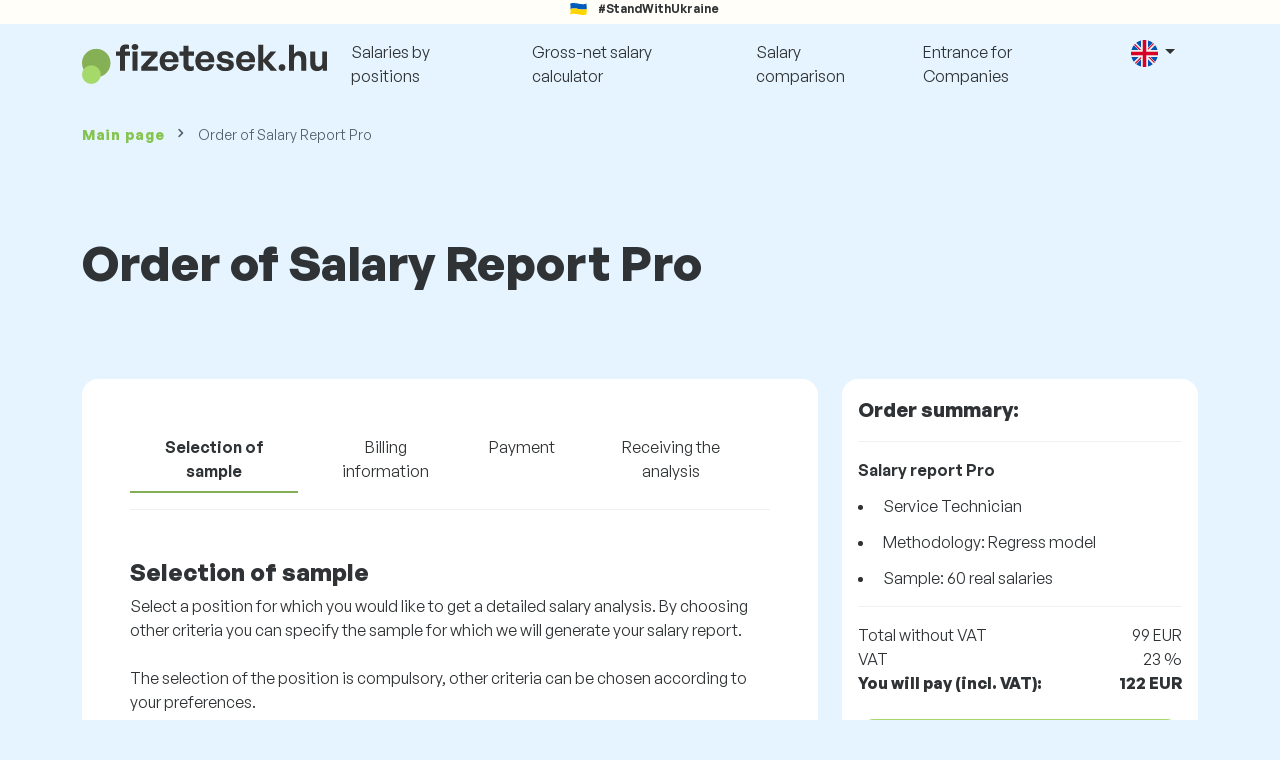

--- FILE ---
content_type: text/html; charset=UTF-8
request_url: https://www.fizetesek.hu/en/cart/pro/choice?cat_pos=82c12
body_size: 37279
content:
<!doctype html>
<html lang="en" >

<head prefix="og: http://ogp.me/ns# fb: http://ogp.me/ns/fb# website: http://ogp.me/ns/website#">
    
            <!-- Google Tag Manager -->
    <script>(function(w,d,s,l,i){w[l]=w[l]||[];w[l].push({'gtm.start':
                new Date().getTime(),event:'gtm.js'});var f=d.getElementsByTagName(s)[0],
            j=d.createElement(s),dl=l!='dataLayer'?'&l='+l:'';j.async=true;j.src=
            'https://www.googletagmanager.com/gtm.js?id='+i+dl;f.parentNode.insertBefore(j,f);
        })(window,document,'script','dataLayer','GTM-WKN5');</script>
    <!-- End Google Tag Manager -->

    
    <meta charset="utf-8">
    <meta http-equiv="X-UA-Compatible" content="IE=edge">
    <meta name="viewport" content="width=device-width, initial-scale=1, shrink-to-fit=no">

            <link rel="preconnect" href="https://cdn.jsdelivr.net">
        <link rel="preconnect" href="https://fonts.googleapis.com">
        <link rel="preconnect" href="https://fonts.gstatic.com" crossorigin>
    
    
    
    
    <meta name="csrf-token" content="1joUwWcHjQtXG1WSI6QwaTOzgy2Xc1IVPUR9HngQ">

    
    <link href="https://fonts.googleapis.com/css?family=Source+Sans+Pro:400,600,700&amp;subset=latin-ext"
          rel="stylesheet">
    <link rel="stylesheet" href="https://www.fizetesek.hu/static/css/redesign.css?17679492471471F262">

            <link rel="stylesheet" href="https://fonts.googleapis.com/css2?family=Inter:wght@400;600;700&display=swap">
        <link rel="stylesheet" href="https://cdn.jsdelivr.net/npm/@almacareer/cookie-consent-manager@3/CookieConsentManager.min.css">
        <link rel="stylesheet" href="https://cdn.jsdelivr.net/npm/@almacareer/cookie-consent-manager@3/CookieConsentManagerThemes.min.css">
        <link rel="stylesheet" href="https://www.fizetesek.hu/static/css/cookie-consent-colors.css?17679492471471F262">
    
    
    
            <link rel="canonical" href="https://www.fizetesek.hu/en/cart/pro/choice"/>
    
    
    
                    <title>Order of Salary Report Pro - Fizetesek.hu</title>

    
                
    
    <meta name="description" content="Salaries, wages, benefits in $country. Salary survey by position. Updated salaries by profession." />

    
        <meta name="keywords" content="salaries, salary, wages, comparison of salaries, salary survey, salary chart" />
    
    
                    <link rel="shortcut icon" href="https://www.fizetesek.hu/c/images/logo/2/favicon_2025.svg?langprefix=en&amp;17679492471471F262" type="image/x-icon" media="screen, print"/>
            
    
    
    <link rel="alternate" href="https://www.fizetesek.hu/cart/pro/choice" hreflang="x-default" />

    
                    <link rel="alternate" href="https://www.fizetesek.hu/en/cart/pro/choice" hreflang="en" />
                            <link rel="alternate" href="https://www.fizetesek.hu/cart/pro/choice" hreflang="hu" />
            
    
    
    <meta property="og:title" content="Order of Salary Report Pro - Fizetesek.hu">
    <meta property="og:type" content="website">
    <meta property="og:url" content="https://www.fizetesek.hu/en/cart/pro/choice?fwd_lang=0">
    <meta property="og:description" content="Salaries, wages, benefits in $country. Salary survey by position. Updated salaries by profession." />
    <meta property="og:image" content="https://www.fizetesek.hu/static/images/og/main_hu.png?17679492471471F262">
    <meta property="og:site_name" content="Paylab - Salary survey, Compare salary, Salary data" />

    
    <script>
    function setCookie(key, value, expireMinutes) {
        var expires = new Date();
        expires.setTime(expires.getTime() + expireMinutes * 60 * 1000);
        document.cookie = key + '=' + value + ';expires=' + expires.toUTCString() + ';path=/';
    }

    function getCookie(key) {
        var keyValue = document.cookie.match('(^|;) ?' + key + '=([^;]*)(;|$)');
        return keyValue ? keyValue[2] : null;
    }
</script>


</head>
<body class="background-secondary "
      data-spy="scroll" data-target="#scroll_menu"
      data-offset="0" itemscope itemtype="https://schema.org/WebPage">
<script
    src="https://js.sentry-cdn.com/c6c1e78e976713f8f417a062ed0c7313.min.js"
    crossorigin="anonymous"
></script>

    <!-- Google Tag Manager (noscript) -->
    <noscript><iframe src="https://www.googletagmanager.com/ns.html?id=GTM-WKN5"
                      height="0" width="0" style="display:none;visibility:hidden"></iframe></noscript>
    <!-- End Google Tag Manager (noscript) -->

<div id="support_ukraine">
    <img src="https://www.fizetesek.hu/static/images/icon/ukraine_flag.svg?17679492471471F262" alt="Support Ukraine">
    <span>#StandWithUkraine</span>
</div>

    
        <div class="container">
        <div class="row">
            <div class="d-none d-md-block col-md-12">
                <div style="text-align: center;">
                    <div class=""><ins data-revive-zoneid="232" data-revive-id="61bcfec77204245b2010a3028b42db01"></ins>
</div>
                </div>
            </div>
            <div class="col-12 d-md-none">
                <div style="text-align: center;">
                    <div class=""><ins data-revive-zoneid="234" data-revive-id="61bcfec77204245b2010a3028b42db01"></ins>
</div>
                </div>
            </div>
        </div>
    </div>
    

<nav class="navbar navbar-expand-lg d-print-none">
    <div class="container">
        <a itemprop="primaryImageOfPage" class="navbar-brand logo" href="https://www.fizetesek.hu/en">
            <img src="https://www.fizetesek.hu/c/images/logo/2/fizetesek_hu.svg?langprefix=en&amp;17679492471471F262"
                 alt="logo Fizetesek.hu">
        </a>
        <button class="navbar-toggler" type="button" data-bs-toggle="collapse" data-bs-target="#navbarTogglerId" aria-controls="navbarTogglerId" aria-expanded="false" aria-label="Toggle navigation">
            <span class="navbar-toggler-icon"></span>
        </button>

        <div class="collapse navbar-collapse" id="navbarTogglerId">
            
            <ul class="navbar-nav me-auto mb-2 mb-lg-0">
                
                                    <li class="nav-item">
                        <a id="menu_link_browse_salaries" class="nav-link" href="https://www.fizetesek.hu/en/salaryinfo">Salaries by positions</a>
                    </li>
                
                
                                    <li class="nav-item">
                        <a id="menu_link_salary_calculator" class="nav-link" href="https://www.fizetesek.hu/en/calculator">Gross-net salary calculator</a>
                    </li>
                
                <li class="nav-item"><a class="nav-link" id="top_menu_enter_survey" href="https://www.fizetesek.hu/en/salary-survey-wizard">Salary comparison</a></li>
            </ul>

            
            <ul class="navbar-nav">
                                    
                    <li class="nav-item"><a class="nav-link" href="https://www.fizetesek.hu/en/paylab">Entrance for Companies</a></li>
                








                
                
                                    <li class="nav-item dropdown">
                        <a class="nav-link dropdown-toggle" href="#" role="button" id="navbarLangDropdown" data-bs-toggle="dropdown" aria-expanded="false">
                            <img src="https://www.fizetesek.hu/static/images/flags/gb.svg?17679492471471F262" class="lang-icon" alt="switch language">
                        </a>

                        <div class="dropdown-menu" aria-labelledby="navbarLangDropdown">
                                                            <a class="dropdown-item nav-link" href="https://www.fizetesek.hu/cart/pro/choice?res_lang=1">
                                    <img src="https://www.fizetesek.hu/static/images/flags/hu.svg?17679492471471F262" class="lang-icon" alt="hu flag">
                                    Magyar
                                </a>
                                                            <a class="dropdown-item nav-link" href="https://www.fizetesek.hu/en/cart/pro/choice">
                                    <img src="https://www.fizetesek.hu/static/images/flags/gb.svg?17679492471471F262" class="lang-icon" alt="en flag">
                                    English
                                </a>
                                                    </div>
                    </li>
                
                                </ul>
        </div>
    </div>
</nav>



    <div class="container">
        <div class="row d-none d-print-block">
            <div class="col-3 offset-2" style="height: 150px; background: none;">
                <img src="https://www.fizetesek.hu/c/images/logo/2/fizetesek_hu.svg?langprefix=en&amp;17679492471471F262" style="width: 100px; background-color: #ffffff;" alt="logo">
            </div>
        </div>
    </div>

<div class="clearfix"></div>


 

<div class="container">
    <nav id="breadcrumb" aria-label="breadcrumb">
        <ol class="breadcrumb d-none d-md-flex ">
                            <li class="breadcrumb-item"><a href="https://www.fizetesek.hu/en">Main page</a></li>
            
            
                            <li class="breadcrumb-item active" aria-current="page">Order of Salary Report Pro</li>
                    </ol>
        <ol class="breadcrumb d-flex d-md-none ">
            
                            <li class="breadcrumb-item breadcrumb-back-sign"><a href="https://www.fizetesek.hu/en">Back to <b>Main page</b></a></li>
                    </ol>
    </nav>
</div>


<div itemprop="mainContentOfPage">
        <div class="container paylab-container">
        <div class="page-heading">
            <h1>Order of Salary Report Pro</h1>
        </div>

        <form id="select_data" action="https://www.fizetesek.hu/en/cart/pro/invoice-data" method="post">

            <input type="hidden" name="_token" value="1joUwWcHjQtXG1WSI6QwaTOzgy2Xc1IVPUR9HngQ" autocomplete="off">
            <input type="hidden" name="available_method" id="available_method" value="">
            <input type="hidden" name="we_have_data" class="form-group-hidden" id="we_have_data" value="">
            
            <div class="row">
                <div class="col-12 col-lg-8">
                    <div class="box-lightest mb-4">

                        <nav id="cart_navigation" class="nav-wrapper">
    <ul class="nav nav-fill flex-nowrap overflow-auto">
        <li class="nav-item active">
            <a href="https://www.fizetesek.hu/en/cart/pro/choice"
                class="nav-link">Selection of sample</a>
        </li>
        <li class="nav-item ">
            <a href="#"
               class="nav-link">Billing information</a>
        </li>
        <li class="nav-item ">
            <a href="#"
               class="nav-link">Payment</a>
        </li>
        <li class="nav-item">
            <a href="#" class="nav-link" disabled>Receiving the analysis</a>
        </li>
    </ul>
</nav>

<hr class="summary-divider mb-5">

                        <h5>Selection of sample</h5>
                        <p>
                            Select a position for which you would like to get a detailed salary analysis. By choosing other criteria you can specify the sample for which we will generate your salary report.<br>
<br>
The selection of the position is compulsory, other criteria can be chosen according to your preferences.
                        </p>

                        <div class="row">
                            <div  class="col-12 form-group" >
    <label for="cat_pos" class="form-label  label-required">Position</label>
    <select id="cat_pos"
            name="cat_pos"
            autocomplete="off"
            class=""
            
                >

                <option value="">To search, start typing the title of the position</option>
        
                                    <optgroup label="Administration">
                                            <option value="2c1" >Administrative Worker</option>
                                            <option value="285c1" >Archivist, Registry Administrator</option>
                                            <option value="5c1" >Assistant</option>
                                            <option value="126c1" >Call Operator</option>
                                            <option value="824c1" >Contract administrator</option>
                                            <option value="834c1" >CSR specialist</option>
                                            <option value="730c1" >Data entry operator</option>
                                            <option value="835c1" >Diversity, Equity and Inclusion Manager</option>
                                            <option value="57c1" >Office Manager</option>
                                            <option value="688c1" >Procurement specialist</option>
                                            <option value="567c1" >Project Assistant</option>
                                            <option value="555c1" >Project Coordinator</option>
                                            <option value="802c1" >Project planner</option>
                                            <option value="75c1" >Receptionist</option>
                                            <option value="612c1" > Chief Receptionist Officer</option>
                                            <option value="613c1" > Receptionist I</option>
                                            <option value="80c1" >Secretary</option>
                                    </optgroup>
                            <optgroup label="Agriculture, Food Industry">
                                            <option value="185c28" >Agricultural Engineer, Agronomist</option>
                                            <option value="582c28" >Agricultural Equipment Operator</option>
                                            <option value="186c28" >Agricultural Technician</option>
                                            <option value="262c28" >Agricultural Technologist</option>
                                            <option value="520c28" >Animal Care Worker</option>
                                            <option value="112c28" >Baker</option>
                                            <option value="134c28" >Butcher</option>
                                            <option value="266c28" >Food Engineer</option>
                                            <option value="267c28" >Food Technician</option>
                                            <option value="268c28" >Food Technologist</option>
                                            <option value="146c28" >Livestock Specialist</option>
                                            <option value="501c28" >Milker</option>
                                            <option value="147c28" >Pastry Chef, Confectioner</option>
                                            <option value="686c28" >Picker</option>
                                            <option value="685c28" >Tractor, harvester driver</option>
                                    </optgroup>
                            <optgroup label="Arts &amp; Culture">
                                            <option value="475c35" >Actor</option>
                                            <option value="659c35" >Choreographer</option>
                                            <option value="145c35" >Cultural Officer</option>
                                            <option value="150c35" >Dancer</option>
                                            <option value="120c35" >Designer</option>
                                            <option value="845c35" >Guide in the museum, gallery, castle</option>
                                            <option value="424c35" >Lighting Technician</option>
                                            <option value="403c35" >Make-Up Artist, Wigmaker</option>
                                            <option value="476c35" >Model</option>
                                            <option value="28c35" >Photographer</option>
                                            <option value="495c35" >Restorer/Conservator</option>
                                            <option value="423c35" >Sound Engineer</option>
                                            <option value="453c35" >Stagehand</option>
                                            <option value="846c35" >VFX artist</option>
                                            <option value="170c35" >Window Dresser, Decorator</option>
                                    </optgroup>
                            <optgroup label="Banking">
                                            <option value="343c29" >Back Office Specialist</option>
                                            <option value="360c29" >Card Services Clerk</option>
                                            <option value="241c29" >Claims Administrator</option>
                                            <option value="204c29" >Client officer</option>
                                            <option value="648c29" >Compliance Specialist</option>
                                            <option value="650c29" >Custody Specialist</option>
                                            <option value="651c29" >Dealer/Trader</option>
                                            <option value="24c29" >Financial Analyst</option>
                                            <option value="439c29" >Internal Auditor</option>
                                            <option value="208c29" >Loan Specialist</option>
                                            <option value="205c29" >Mortgage Specialist</option>
                                            <option value="653c29" >Personal Banker</option>
                                            <option value="441c29" >Private Banker</option>
                                            <option value="654c29" >Product Manager - Specialist</option>
                                            <option value="472c29" >Relationship Manager</option>
                                            <option value="440c29" >Risk Specialist</option>
                                            <option value="647c29" >Stock Broker</option>
                                    </optgroup>
                            <optgroup label="Car Industry">
                                            <option value="354c46" >Auto Electrician</option>
                                            <option value="558c46" >Car Glass Fitter</option>
                                            <option value="7c46" >Car Mechanic</option>
                                            <option value="36c46" >Design Engineer</option>
                                            <option value="341c46" >Diagnostic Technician</option>
                                            <option value="344c46" >Maintenance Engineer</option>
                                            <option value="569c46" >Mechatronics Technician</option>
                                            <option value="197c46" >Process Engineer</option>
                                            <option value="148c46" >Quality Inspector</option>
                                            <option value="91c46" >Technologist</option>
                                            <option value="556c46" >Tyre Fitter</option>
                                            <option value="166c46" >Varnisher</option>
                                            <option value="195c46" >Vehicle Body Repairer</option>
                                    </optgroup>
                            <optgroup label="Chemical Industry">
                                            <option value="12c39" >Chemical Engineer</option>
                                            <option value="11c39" >Chemical Lab Technician</option>
                                            <option value="232c39" >Chemist</option>
                                            <option value="91c39" >Technologist</option>
                                    </optgroup>
                            <optgroup label="Commerce">
                                            <option value="1c10" >Account Manager</option>
                                            <option value="563c10" >Betting Clerk</option>
                                            <option value="518c10" >Bookmaker</option>
                                            <option value="438c10" >Business Analyst</option>
                                            <option value="51c10" >Buying Agent</option>
                                            <option value="702c10" >Car salesman</option>
                                            <option value="117c10" >Cashier</option>
                                            <option value="359c10" >Complaints Department Clerk</option>
                                            <option value="726c10" >Deputy shop manager</option>
                                            <option value="411c10" >Distribution Clerk</option>
                                            <option value="601c10" >E-Commerce Manager</option>
                                            <option value="602c10" >E-Commerce Specialist</option>
                                            <option value="568c10" >Expert Shop Assistant</option>
                                            <option value="257c10" >Key Account Manager</option>
                                            <option value="736c10" >Online shop administrator</option>
                                            <option value="69c10" >Product Marketing Manager</option>
                                            <option value="99c10" >Retail Store Manager</option>
                                            <option value="586c10" >Sales Engineer</option>
                                            <option value="54c10" >Sales Officer</option>
                                            <option value="56c10" >Sales Representative</option>
                                            <option value="615c10" > Junior Sales Representative</option>
                                            <option value="614c10" > Senior Sales Representative</option>
                                            <option value="247c10" >Shelf Stacker/Merchandiser</option>
                                            <option value="67c10" >Shop Assistant</option>
                                            <option value="715c10" >Shop Window Decorator</option>
                                            <option value="388c10" >Store Department Manager</option>
                                            <option value="253c10" >Telemarketer</option>
                                            <option value="725c10" >Visual merchandiser</option>
                                    </optgroup>
                            <optgroup label="Construction &amp; Real Estate">
                                            <option value="4c20" >Architect</option>
                                            <option value="49c20" >Bricklayer</option>
                                            <option value="431c20" >Building Control Surveyor</option>
                                            <option value="188c20" >Building Technician</option>
                                            <option value="109c20" >Carpenter</option>
                                            <option value="87c20" >Civil Engineer</option>
                                            <option value="421c20" >Construction Estimator</option>
                                            <option value="392c20" >Construction Manager</option>
                                            <option value="390c20" >Construction Plant Operator</option>
                                            <option value="754c20" >Construction worker</option>
                                            <option value="280c20" >Crane Operator</option>
                                            <option value="36c20" >Design Engineer</option>
                                            <option value="72c20" >Design Technician</option>
                                            <option value="337c20" >Drywaller</option>
                                            <option value="74c20" >Estate Agent</option>
                                            <option value="183c20" >Fitter/Assembler</option>
                                            <option value="275c20" >Floor Layer, Paver</option>
                                            <option value="574c20" >Industrial Climber</option>
                                            <option value="429c20" >Interior Designer</option>
                                            <option value="400c20" >Ironworker</option>
                                            <option value="29c20" >Land Surveyor/Geodesist</option>
                                            <option value="372c20" >Landscape Architect</option>
                                            <option value="189c20" >Machine Operator, Machinist</option>
                                            <option value="182c20" >Painter</option>
                                            <option value="687c20" >Pipe fitter</option>
                                            <option value="71c20" >Project Manager</option>
                                            <option value="187c20" >Property Manager</option>
                                            <option value="279c20" >Quantity Surveyor</option>
                                            <option value="278c20" >Refrigeration Mechanic</option>
                                            <option value="351c20" >Roofer</option>
                                            <option value="508c20" >Scaffolder</option>
                                            <option value="86c20" >Site Manager</option>
                                            <option value="505c20" >Stonemason</option>
                                            <option value="415c20" >Structural Engineer</option>
                                            <option value="114c20" >Welder</option>
                                    </optgroup>
                            <optgroup label="Customer Support">
                                            <option value="513c54" >Call Center Supervisor</option>
                                            <option value="673c54" >Customer Support Specialist</option>
                                            <option value="237c54" >Helpdesk Operator</option>
                                    </optgroup>
                            <optgroup label="Economy, Finance, Accountancy">
                                            <option value="94c2" >Accountant</option>
                                            <option value="603c2" > Junior Accountant</option>
                                            <option value="608c2" > Senior Accountant</option>
                                            <option value="731c2" >Assistant Financial Controller</option>
                                            <option value="399c2" >Assistant of Auditor</option>
                                            <option value="422c2" >Assistant to a Tax Advisor</option>
                                            <option value="138c2" >Auditor</option>
                                            <option value="22c2" >Billing Clerk</option>
                                            <option value="117c2" >Cashier</option>
                                            <option value="31c2" >Chief Accountant</option>
                                            <option value="790c2" >Chief Accountant Deputy</option>
                                            <option value="227c2" >Claims Specialist</option>
                                            <option value="37c2" >Consultant</option>
                                            <option value="161c2" >Controller</option>
                                            <option value="156c2" >Cost Accountant</option>
                                            <option value="741c2" >Data analyst</option>
                                            <option value="15c2" >Economist</option>
                                            <option value="26c2" >Financial Advisor</option>
                                            <option value="33c2" >Financial Agent</option>
                                            <option value="24c2" >Financial Analyst</option>
                                            <option value="430c2" >Financial Markets Specialist</option>
                                            <option value="841c2" >IFRS specialist</option>
                                            <option value="490c2" >Invoicing and payment specialist</option>
                                            <option value="50c2" >Payroll Clerk</option>
                                            <option value="228c2" >Reporting Specialist</option>
                                            <option value="157c2" >Statistician</option>
                                            <option value="620c2" > Junior Statistician</option>
                                            <option value="619c2" > Senior Statistician</option>
                                            <option value="136c2" >Tax Advisor</option>
                                            <option value="840c2" >VAT specialist</option>
                                    </optgroup>
                            <optgroup label="Education, Science &amp; Research">
                                            <option value="282c21" >Archaeologist</option>
                                            <option value="448c21" >Assistant Teacher</option>
                                            <option value="283c21" >Biologist</option>
                                            <option value="480c21" >Deputy Headmaster</option>
                                            <option value="432c21" >Driving Instructor</option>
                                            <option value="798c21" >Education coordinator</option>
                                            <option value="128c21" >Educator/Instructor/Carer</option>
                                            <option value="503c21" >Fitness Instructor</option>
                                            <option value="41c21" >Laboratory Technician</option>
                                            <option value="561c21" >Lector</option>
                                            <option value="374c21" >Librarian</option>
                                            <option value="496c21" >Master in Vocational Education</option>
                                            <option value="500c21" >Music and Art School Teacher</option>
                                            <option value="570c21" >Nursery School Teacher Assistant</option>
                                            <option value="409c21" >Preschool Teacher</option>
                                            <option value="497c21" >Primary School Teacher</option>
                                            <option value="73c21" >Psychologist</option>
                                            <option value="192c21" >Research Worker, Scientific Worker</option>
                                            <option value="493c21" >School Canteen Manager</option>
                                            <option value="396c21" >School Caretaker</option>
                                            <option value="499c21" >Secondary School Teacher</option>
                                            <option value="481c21" >Special Needs Teacher</option>
                                            <option value="298c21" >Sports Coach</option>
                                            <option value="465c21" >University Teacher</option>
                                            <option value="622c21" >University Teaching assistant</option>
                                    </optgroup>
                            <optgroup label="Electrical &amp; Power Engineering">
                                            <option value="36c18" >Design Engineer</option>
                                            <option value="72c18" >Design Technician</option>
                                            <option value="20c18" >Electrical Engineer</option>
                                            <option value="19c18" >Electrical Engineering Technician</option>
                                            <option value="477c18" >Electrical Fitter</option>
                                            <option value="17c18" >Electrician</option>
                                            <option value="21c18" >Electrician (industrial)</option>
                                            <option value="229c18" >Electronics Electrician</option>
                                            <option value="361c18" >Inspection Technician</option>
                                            <option value="344c18" >Maintenance Engineer</option>
                                            <option value="446c18" >PLC Programmer</option>
                                            <option value="143c18" >Power Engineer</option>
                                            <option value="231c18" >Power-Generating Machinery Operator</option>
                                            <option value="197c18" >Process Engineer</option>
                                            <option value="139c18" >Repairer</option>
                                            <option value="81c18" >Service Engineer</option>
                                            <option value="82c18" >Service Technician</option>
                                            <option value="90c18" >Technician</option>
                                            <option value="91c18" >Technologist</option>
                                    </optgroup>
                            <optgroup label="General labour">
                                            <option value="6c15" >Au-pair</option>
                                            <option value="95c15" >Cleaner</option>
                                            <option value="64c15" >General Labourer</option>
                                            <option value="111c15" >Hostess</option>
                                            <option value="79c15" >Labourer</option>
                                            <option value="264c15" >Porter, Information Staff</option>
                                            <option value="263c15" >Survey Interviewer</option>
                                    </optgroup>
                            <optgroup label="Human Resources">
                                            <option value="413c23" >Coach</option>
                                            <option value="244c23" >Compensation &amp; Benefit Specialist</option>
                                            <option value="245c23" >Education Specialist</option>
                                            <option value="691c23" >HR Assistant</option>
                                            <option value="668c23" >HR Business Partner</option>
                                            <option value="160c23" >HR Consultant</option>
                                            <option value="677c23" >HR Coordinator</option>
                                            <option value="498c23" >HR Generalist</option>
                                            <option value="60c23" >HR Officer</option>
                                            <option value="116c23" >Lecturer, trainer</option>
                                            <option value="420c23" >Occupational Psychologist</option>
                                            <option value="322c23" >Recruiter</option>
                                    </optgroup>
                            <optgroup label="Information Technology">
                                            <option value="850c5" >AI Engineer</option>
                                            <option value="816c5" >Backend developer</option>
                                            <option value="671c5" >Business Intelligence Specialist</option>
                                            <option value="776c5" >Cloud Engineer</option>
                                            <option value="818c5" >Data scientist</option>
                                            <option value="437c5" >Database Administrator</option>
                                            <option value="153c5" >Database Analyst</option>
                                            <option value="777c5" >DevOps Engineer</option>
                                            <option value="851c5" >ERP programmer</option>
                                            <option value="815c5" >Frontend developer</option>
                                            <option value="822c5" >Game designer</option>
                                            <option value="821c5" >Game developer</option>
                                            <option value="814c5" >Go developer</option>
                                            <option value="847c5" >Incident manager</option>
                                            <option value="234c5" >IT Analyst</option>
                                            <option value="328c5" >IT Architect</option>
                                            <option value="813c5" >IT auditor</option>
                                            <option value="823c5" >IT Business Analyst</option>
                                            <option value="132c5" >IT Consultant</option>
                                            <option value="85c5" >IT Network Administrator</option>
                                            <option value="737c5" >IT Product Manager</option>
                                            <option value="235c5" >IT Project Manager</option>
                                            <option value="327c5" >IT Security Specialist</option>
                                            <option value="84c5" >IT System Administrator</option>
                                            <option value="236c5" >IT Tester</option>
                                            <option value="796c5" >IT tester - automated tests</option>
                                            <option value="365c5" >IT/Technical Support Specialist</option>
                                            <option value="801c5" >Lead developer</option>
                                            <option value="810c5" >Problem Manager</option>
                                            <option value="70c5" >Programmer</option>
                                            <option value="590c5" > .NET Programmer</option>
                                            <option value="591c5" > ABAP Programmer</option>
                                            <option value="592c5" > ASP.NET Programmer</option>
                                            <option value="720c5" > Android Developer</option>
                                            <option value="593c5" > C Programmer</option>
                                            <option value="594c5" > C# Programmer</option>
                                            <option value="595c5" > C++ Programmer</option>
                                            <option value="596c5" > Java Programmer</option>
                                            <option value="722c5" > Javascript Programmer</option>
                                            <option value="663c5" > Objective-C Programmer</option>
                                            <option value="597c5" > Oracle Programmer</option>
                                            <option value="599c5" > PHP Programmer</option>
                                            <option value="598c5" > Perl Programmer</option>
                                            <option value="600c5" > Python Programmer</option>
                                            <option value="795c5" > R programmer</option>
                                            <option value="792c5" > Ruby Developer/Programmer</option>
                                            <option value="721c5" > iOS Developer</option>
                                            <option value="817c5" >SAP specialist</option>
                                            <option value="734c5" >Scrum Master</option>
                                            <option value="81c5" >Service Engineer</option>
                                            <option value="82c5" >Service Technician</option>
                                            <option value="426c5" >Software Engineer</option>
                                            <option value="89c5" >Systems Administrator</option>
                                            <option value="514c5" >Systems Engineer</option>
                                            <option value="660c5" >Technical Writer</option>
                                            <option value="669c5" >User Experience Expert</option>
                                            <option value="849c5" >UX designer</option>
                                            <option value="102c5" >Web Designer</option>
                                            <option value="410c5" >Webmaster</option>
                                    </optgroup>
                            <optgroup label="Insurance">
                                            <option value="542c34" >Accounting Clerk</option>
                                            <option value="62c34" >Actuary</option>
                                            <option value="540c34" >Contract Administration Officer</option>
                                            <option value="546c34" >Health Care Purchasing Specialist</option>
                                            <option value="549c34" >Health Program Development Specialist</option>
                                            <option value="538c34" >Insurance administrator</option>
                                            <option value="63c34" >Insurance Broker</option>
                                            <option value="545c34" >Insurance Payment Control Specialist</option>
                                            <option value="541c34" >Insurance premium collection officer</option>
                                            <option value="458c34" >Insurance Technician</option>
                                            <option value="416c34" >Insurance Underwriter</option>
                                            <option value="261c34" >Loss Adjuster</option>
                                            <option value="548c34" >Product Development Specialist</option>
                                            <option value="539c34" >Registry Administration Officer</option>
                                            <option value="550c34" >Reinsurance Specialist</option>
                                            <option value="543c34" >Reviewing Doctor</option>
                                            <option value="544c34" >Reviewing Nurse</option>
                                            <option value="551c34" >Reviewing Pharmacist</option>
                                            <option value="547c34" >Support and Medical Activities Specialist</option>
                                    </optgroup>
                            <optgroup label="Journalism, Printing Arts &amp; Media">
                                            <option value="728c47" >3D printer operator</option>
                                            <option value="315c47" >Advertising Manager</option>
                                            <option value="314c47" >Bookbinder</option>
                                            <option value="573c47" >Camera Operator</option>
                                            <option value="779c47" >Content provider</option>
                                            <option value="727c47" >Design associate</option>
                                            <option value="417c47" >DTP Operator</option>
                                            <option value="76c47" >Editor</option>
                                            <option value="346c47" >Film Editor</option>
                                            <option value="30c47" >Graphic</option>
                                            <option value="610c47" > Junior Graphic Designer</option>
                                            <option value="609c47" > Senior Graphic Designer</option>
                                            <option value="140c47" >Journalist</option>
                                            <option value="373c47" >Managing Editor</option>
                                            <option value="519c47" >Photo Editor</option>
                                            <option value="131c47" >Printer</option>
                                            <option value="178c47" >Proofreader</option>
                                            <option value="761c47" >Reporter</option>
                                            <option value="316c47" >TV/Film Production Assistant</option>
                                    </optgroup>
                            <optgroup label="Law &amp; Legislation">
                                            <option value="269c7" >Articled Clerk</option>
                                            <option value="65c7" >Lawyer</option>
                                            <option value="456c7" >Notary&#039;s Clerk</option>
                                            <option value="676c7" >Paralegal - law student</option>
                                            <option value="467c7" >Solicitor, Barrister</option>
                                    </optgroup>
                            <optgroup label="Leasing">
                                            <option value="241c51" >Claims Administrator</option>
                                            <option value="240c51" >Leasing Consultant</option>
                                            <option value="242c51" >Leasing Director</option>
                                    </optgroup>
                            <optgroup label="Management">
                                            <option value="510c58" >Account Director</option>
                                            <option value="419c58" >Art Director</option>
                                            <option value="478c58" >Auto Repair Shop Manager</option>
                                            <option value="8c58" >Brand Manager</option>
                                            <option value="759c58" >Business Development Manager</option>
                                            <option value="97c58" >Business Group Manager</option>
                                            <option value="274c58" >Call Centre Manager</option>
                                            <option value="219c58" >Car Fleet Manager</option>
                                            <option value="707c58" >Contract Manager</option>
                                            <option value="209c58" >Department Manager</option>
                                            <option value="191c58" >Editor-In-Chief</option>
                                            <option value="844c58" >ESG manager</option>
                                            <option value="340c58" >Event Manager</option>
                                            <option value="434c58" >Facility Manager</option>
                                            <option value="25c58" >Finance Manager</option>
                                            <option value="485c58" >Head of Borough Council Department</option>
                                            <option value="484c58" >Head of Borough Council Division</option>
                                            <option value="159c58" >Head of controlling</option>
                                            <option value="819c58" >Head of Customer Support</option>
                                            <option value="837c58" >Head of product development</option>
                                            <option value="271c58" >Head of the Legal Department</option>
                                            <option value="675c58" >Hotel manager</option>
                                            <option value="61c58" >HR Manager</option>
                                            <option value="34c58" >IT Manager</option>
                                            <option value="218c58" >Logistics Manager</option>
                                            <option value="158c58" >Maintenance Supervisor</option>
                                            <option value="46c58" >Marketing Manager</option>
                                            <option value="450c58" >Postmaster</option>
                                            <option value="516c58" >Process Manager</option>
                                            <option value="732c58" >Product owner</option>
                                            <option value="100c58" >Production Manager</option>
                                            <option value="276c58" >Production Supervisor</option>
                                            <option value="71c58" >Project Manager</option>
                                            <option value="618c58" > Junior Project Manager</option>
                                            <option value="617c58" > Senior Project Manager</option>
                                            <option value="162c58" >Purchasing Manager</option>
                                            <option value="45c58" >Quality Manager</option>
                                            <option value="711c58" >Regional / Area Manager</option>
                                            <option value="770c58" >Restaurant manager</option>
                                            <option value="455c58" >Returns Department Manager</option>
                                            <option value="226c58" >Risk Manager</option>
                                            <option value="53c58" >Sales Manager</option>
                                            <option value="98c58" >Sales Office Manager</option>
                                            <option value="211c58" >Security Service Manager</option>
                                            <option value="369c58" >Storekeeper</option>
                                            <option value="708c58" >Team leader</option>
                                            <option value="289c58" >Technical Manager</option>
                                            <option value="221c58" >Transport manager</option>
                                            <option value="127c58" >Warehouse Manager</option>
                                    </optgroup>
                            <optgroup label="Marketing, Advertising, PR">
                                            <option value="442c6" >Account Executive</option>
                                            <option value="1c6" >Account Manager</option>
                                            <option value="321c6" >Copywriter</option>
                                            <option value="706c6" >CRM specialist</option>
                                            <option value="806c6" >Digital marketing manager</option>
                                            <option value="742c6" >Digital marketing specialist</option>
                                            <option value="418c6" >Graphic Designer</option>
                                            <option value="407c6" >Internal Communication Specialist</option>
                                            <option value="252c6" >Marketing Analyst</option>
                                            <option value="47c6" >Marketing Officer</option>
                                            <option value="391c6" >Marketing Specialist</option>
                                            <option value="487c6" >Media Buyer</option>
                                            <option value="486c6" >Media Planner</option>
                                            <option value="684c6" >PPC specialist</option>
                                            <option value="249c6" >PR Manager</option>
                                            <option value="69c6" >Product Marketing Manager</option>
                                            <option value="251c6" >Promotional Assistant</option>
                                            <option value="667c6" >SEO analyst</option>
                                            <option value="709c6" >Social media specialist</option>
                                    </optgroup>
                            <optgroup label="Mechanical Engineering">
                                            <option value="412c22" >CNC Machine Setter</option>
                                            <option value="370c22" >CNC Programmer</option>
                                            <option value="169c22" >Cutter/Grinder/Polisher</option>
                                            <option value="36c22" >Design Engineer</option>
                                            <option value="72c22" >Design Technician</option>
                                            <option value="183c22" >Fitter/Assembler</option>
                                            <option value="110c22" >Lathe operator</option>
                                            <option value="401c22" >Machine Fitter</option>
                                            <option value="344c22" >Maintenance Engineer</option>
                                            <option value="848c22" >Mechanical Design Engineer – Automation</option>
                                            <option value="104c22" >Mechanical Engineer</option>
                                            <option value="572c22" >Milling-Machine Operator</option>
                                            <option value="197c22" >Process Engineer</option>
                                            <option value="81c22" >Service Engineer</option>
                                            <option value="506c22" >Smith</option>
                                            <option value="90c22" >Technician</option>
                                            <option value="91c22" >Technologist</option>
                                            <option value="114c22" >Welder</option>
                                    </optgroup>
                            <optgroup label="Medicine &amp; Social Care">
                                            <option value="576c9" >Ambulance Driver</option>
                                            <option value="482c9" >Ambulance Paramedic</option>
                                            <option value="523c9" >Anesthetist</option>
                                            <option value="752c9" >Caregiver</option>
                                            <option value="58c9" >Carer, Personal Assistant</option>
                                            <option value="155c9" >Caseworker</option>
                                            <option value="447c9" >Clinical Psychologist</option>
                                            <option value="724c9" >Dental Assistant</option>
                                            <option value="449c9" >Dental Hygienist</option>
                                            <option value="313c9" >Dental Technician</option>
                                            <option value="312c9" >Dentist</option>
                                            <option value="184c9" >Dispensing Optician</option>
                                            <option value="42c9" >Doctor</option>
                                            <option value="797c9" > Research Physician</option>
                                            <option value="311c9" > Veterinarian</option>
                                            <option value="308c9" >Health Care Assistant</option>
                                            <option value="427c9" >Hygiene Officer</option>
                                            <option value="48c9" >Masseur</option>
                                            <option value="402c9" >Medical Laboratory Technician</option>
                                            <option value="460c9" >Medical Orderly</option>
                                            <option value="307c9" >Midwife</option>
                                            <option value="103c9" >Nurse</option>
                                            <option value="306c9" > Charge Nurse</option>
                                            <option value="641c9" > Head Nurse</option>
                                            <option value="494c9" >Nutrition Assistant</option>
                                            <option value="459c9" >Optometrist</option>
                                            <option value="489c9" >Orthopedic Technician</option>
                                            <option value="445c9" >Physiotherapist</option>
                                            <option value="310c9" >Public Health Administrator</option>
                                            <option value="733c9" >Radiographer</option>
                                            <option value="371c9" >Radiology Assistant</option>
                                            <option value="338c9" >Regulatory Affairs Manager</option>
                                            <option value="444c9" >Regulatory Affairs Specialist</option>
                                            <option value="740c9" >Social rehabilitation specialist</option>
                                            <option value="463c9" >Veterinary Technician</option>
                                    </optgroup>
                            <optgroup label="Mining, Metallurgy">
                                            <option value="332c50" >Iron founder</option>
                                            <option value="200c50" >Metallurgist</option>
                                            <option value="201c50" >Metallurgy Engineer</option>
                                            <option value="198c50" >Miner</option>
                                            <option value="199c50" >Mining Technician</option>
                                    </optgroup>
                            <optgroup label="Pharmaceutical Industry">
                                            <option value="607c57" >Clinical Data Manager</option>
                                            <option value="331c57" >Clinical Research Associate</option>
                                            <option value="606c57" >Drug Safety Specialist</option>
                                            <option value="376c57" >Medical Advisor</option>
                                            <option value="142c57" >Medical/Pharmaceutical Sales Representative</option>
                                            <option value="304c57" >Pharmaceutical Laboratory Technician</option>
                                            <option value="23c57" >Pharmacist</option>
                                            <option value="338c57" >Regulatory Affairs Manager</option>
                                            <option value="444c57" >Regulatory Affairs Specialist</option>
                                    </optgroup>
                            <optgroup label="Production">
                                            <option value="183c12" >Fitter/Assembler</option>
                                            <option value="710c12" >Foreman</option>
                                            <option value="408c12" >Glassmaker</option>
                                            <option value="800c12" >Industrial painter</option>
                                            <option value="79c12" >Labourer</option>
                                            <option value="196c12" >Machine Operator</option>
                                            <option value="664c12" >Machine Setter</option>
                                            <option value="344c12" >Maintenance Engineer</option>
                                            <option value="435c12" >Metrologist</option>
                                            <option value="259c12" >Operations Supervisor</option>
                                            <option value="336c12" >Packer</option>
                                            <option value="197c12" >Process Engineer</option>
                                            <option value="303c12" >Production Planner</option>
                                            <option value="387c12" >Production Standard Setter</option>
                                            <option value="148c12" >Quality Inspector</option>
                                            <option value="81c12" >Service Engineer</option>
                                            <option value="82c12" selected>Service Technician</option>
                                            <option value="91c12" >Technologist</option>
                                            <option value="137c12" >Toolmaker</option>
                                            <option value="166c12" >Varnisher</option>
                                    </optgroup>
                            <optgroup label="Public Administration, Self-governance">
                                            <option value="193c13" >Advisor</option>
                                            <option value="378c13" >Chief Advisor</option>
                                            <option value="483c13" >Chief borough controller</option>
                                            <option value="383c13" >Chief Official</option>
                                            <option value="380c13" >Chief State Advisor</option>
                                            <option value="286c13" >Customs Officer</option>
                                            <option value="362c13" >Department Director</option>
                                            <option value="379c13" >General State Advisor</option>
                                            <option value="377c13" >Independent Advisor</option>
                                            <option value="385c13" >Independent Official</option>
                                            <option value="457c13" >Inspector</option>
                                            <option value="77c13" >Official</option>
                                            <option value="382c13" >Specialist Advisor</option>
                                            <option value="384c13" >Specialist Official</option>
                                            <option value="381c13" >State Advisor</option>
                                    </optgroup>
                            <optgroup label="Quality Management">
                                            <option value="256c52" >ISO Specialist</option>
                                            <option value="152c52" >Quality Engineer</option>
                                            <option value="148c52" >Quality Inspector</option>
                                            <option value="254c52" >Quality Planner</option>
                                    </optgroup>
                            <optgroup label="Security &amp; Protection">
                                            <option value="144c48" >Fire Officer</option>
                                            <option value="175c48" >Firefighter, Rescuer</option>
                                            <option value="135c48" >Health and Safety Officer</option>
                                            <option value="151c48" >Police Officer</option>
                                            <option value="433c48" >Prison Officer</option>
                                            <option value="123c48" >Security Guard</option>
                                            <option value="836c48" >Security service technician</option>
                                            <option value="194c48" >Soldier</option>
                                    </optgroup>
                            <optgroup label="Service Industries">
                                            <option value="38c11" >Beautician</option>
                                            <option value="789c11" >Bicycle mechanic</option>
                                            <option value="718c11" >Car Wash Worker</option>
                                            <option value="368c11" >Florist</option>
                                            <option value="807c11" >Funeral service worker</option>
                                            <option value="106c11" >Gardener</option>
                                            <option value="133c11" >Goldsmith, Jeweller</option>
                                            <option value="35c11" >Hairdresser</option>
                                            <option value="504c11" >Housekeeper</option>
                                            <option value="404c11" >Image Stylist, Beauty Stylist</option>
                                            <option value="107c11" >Maintenance Worker</option>
                                            <option value="339c11" >Pedicurist, Manicurist, Nail Technician</option>
                                            <option value="395c11" >Petrol Station Attendant</option>
                                            <option value="108c11" >Plumber</option>
                                            <option value="509c11" >Refuse Collector</option>
                                            <option value="164c11" >Stoker, Boiler Attendant</option>
                                    </optgroup>
                            <optgroup label="Technology, Development">
                                            <option value="291c55" >Head of Technical Department</option>
                                            <option value="197c55" >Process Engineer</option>
                                            <option value="124c55" >Technical Staff</option>
                                    </optgroup>
                            <optgroup label="Telecommunications">
                                            <option value="628c8" >Data Station Testing Specialist</option>
                                            <option value="640c8" >ICT Specialist</option>
                                            <option value="638c8" >Network and Service Operation Specialist</option>
                                            <option value="629c8" >Network Modelling Specialist</option>
                                            <option value="627c8" >Network Strategy Specialist</option>
                                            <option value="632c8" >OSS/BSS Specialist</option>
                                            <option value="637c8" >Radio Network Optimization Specialist</option>
                                            <option value="636c8" >Radio Network Planning Specialist</option>
                                            <option value="639c8" >Roaming Specialist</option>
                                            <option value="631c8" >Switching Network Development Specialist</option>
                                            <option value="90c8" >Technician</option>
                                            <option value="630c8" >Telecommunications Network Designer</option>
                                            <option value="634c8" >Telecommunications Product Development Specialist</option>
                                            <option value="633c8" >Telecommunications Service Development Specialist</option>
                                            <option value="635c8" >Transmission Netw. Analysis&amp;Development Specialist</option>
                                    </optgroup>
                            <optgroup label="Textile, Leather, Apparel Industry">
                                            <option value="714c56" >Clothing/textile technologist</option>
                                            <option value="273c56" >Cobbler</option>
                                            <option value="294c56" >Fabric Cutter</option>
                                            <option value="293c56" >Fashion Designer, Pattern Cutter</option>
                                            <option value="658c56" >Seamstress</option>
                                            <option value="39c56" >Tailor</option>
                                    </optgroup>
                            <optgroup label="Top Management">
                                            <option value="326c30" >Branch Director</option>
                                            <option value="512c30" >Call Centre Director</option>
                                            <option value="295c30" >Chief Executive Officer</option>
                                            <option value="302c30" >Country Manager/Director</option>
                                            <option value="16c30" >Economic/Financial Manager</option>
                                            <option value="238c30" >IT Director</option>
                                            <option value="220c30" >Logistics Director</option>
                                            <option value="230c30" >Managing Director</option>
                                            <option value="248c30" >Marketing Director</option>
                                            <option value="452c30" >Medical Institution Manager</option>
                                            <option value="389c30" >Operations Manager</option>
                                            <option value="243c30" >Personnel Manager</option>
                                            <option value="839c30" >Plant manager</option>
                                            <option value="324c30" >Production Director</option>
                                            <option value="317c30" >Publishing House Director</option>
                                            <option value="255c30" >Quality Control/ISO Manager</option>
                                            <option value="55c30" >Sales Director</option>
                                            <option value="386c30" >School Principal</option>
                                            <option value="451c30" >Security Service Director</option>
                                            <option value="290c30" >Technical Director</option>
                                    </optgroup>
                            <optgroup label="Tourism, Gastronomy, Hotel Business">
                                            <option value="662c27" >Accommodation Manager</option>
                                            <option value="212c27" >Activity Instructor</option>
                                            <option value="621c27" >Assistant Cook</option>
                                            <option value="119c27" >Bartender</option>
                                            <option value="342c27" >Booking agent</option>
                                            <option value="661c27" >Bosun</option>
                                            <option value="213c27" >Chambermaid</option>
                                            <option value="357c27" >Chef</option>
                                            <option value="649c27" >Concierge</option>
                                            <option value="40c27" >Cook</option>
                                            <option value="296c27" >Croupier</option>
                                            <option value="689c27" >Fast food worker</option>
                                            <option value="214c27" >Flight Attendant</option>
                                            <option value="517c27" >Hotel Porter</option>
                                            <option value="655c27" >Houseman</option>
                                            <option value="738c27" >Kitchen Helper</option>
                                            <option value="406c27" >Lifeguard, Swimming Instructor</option>
                                            <option value="674c27" >Pizza Cook</option>
                                            <option value="75c27" >Receptionist</option>
                                            <option value="756c27" >Restaurant worker</option>
                                            <option value="325c27" >Sommelier</option>
                                            <option value="652c27" >Spa Therapist</option>
                                            <option value="118c27" >Travel Guide</option>
                                            <option value="10c27" >Waiter</option>
                                            <option value="656c27" >Waiter - Room Service</option>
                                    </optgroup>
                            <optgroup label="Translating, interpreting">
                                            <option value="92c19" >Interpreter</option>
                                            <option value="178c19" >Proofreader</option>
                                            <option value="68c19" >Translator</option>
                                    </optgroup>
                            <optgroup label="Transport, Haulage, Logistics">
                                            <option value="743c33" >Aircraft engineer</option>
                                            <option value="425c33" >Aircraft Technician</option>
                                            <option value="154c33" >Co-ordinator</option>
                                            <option value="206c33" >Counter Clerk</option>
                                            <option value="165c33" >Courier</option>
                                            <option value="14c33" >Customs Broker</option>
                                            <option value="690c33" >Dispatch clerk</option>
                                            <option value="171c33" >Dispatcher/Traffic Controller</option>
                                            <option value="101c33" >Driver</option>
                                            <option value="414c33" > Bus Driver</option>
                                            <option value="589c33" > Car Driver</option>
                                            <option value="436c33" > Lorry Driver</option>
                                            <option value="588c33" > Tram Driver</option>
                                            <option value="587c33" > Trolleybus Driver</option>
                                            <option value="130c33" >Driver&#039;s Mate</option>
                                            <option value="394c33" >Engine Driver</option>
                                            <option value="349c33" >Forklift Truck Operator</option>
                                            <option value="122c33" >Forwarder</option>
                                            <option value="43c33" >Logistics Clerk</option>
                                            <option value="163c33" >Managing Clerk</option>
                                            <option value="502c33" >Pilot</option>
                                            <option value="405c33" >Postal Delivery Worker</option>
                                            <option value="794c33" >Rail Transport Controller (shunter, signalist)</option>
                                            <option value="838c33" >Supply Chain Specialist</option>
                                            <option value="750c33" >Supply Technician</option>
                                            <option value="683c33" >Taxi driver</option>
                                            <option value="215c33" >Traffic Engineer</option>
                                            <option value="398c33" >Train Dispatcher</option>
                                            <option value="83c33" >Warehouseman</option>
                                    </optgroup>
                            <optgroup label="Water Management, Forestry, Environment">
                                            <option value="521c49" >District Forest Officer</option>
                                            <option value="115c49" >Ecologist</option>
                                            <option value="657c49" >Environmentalist</option>
                                            <option value="179c49" >Forest Engineer</option>
                                            <option value="180c49" >Forest Technician</option>
                                            <option value="121c49" >Forester</option>
                                            <option value="522c49" >Forestry Manager</option>
                                            <option value="300c49" >Water Management Engineer</option>
                                            <option value="301c49" >Water Management Technician</option>
                                    </optgroup>
                            <optgroup label="Wood Processing Industry">
                                            <option value="223c36" >Cabinet Maker</option>
                                            <option value="36c36" >Design Engineer</option>
                                            <option value="88c36" >Joiner</option>
                                            <option value="375c36" >Lumberjack</option>
                                            <option value="172c36" >Timber Engineer</option>
                                            <option value="222c36" >Upholsterer</option>
                                            <option value="173c36" >Woodworking Technician</option>
                                    </optgroup>
                        </select>

    </div>

                            
                            <div  class="col-12 form-group" >
    <label for="business_area" class="form-label ">Industry:</label>
    <select id="business_area"
            name="business_area"
            autocomplete="off"
            class=""
            
                >

                <option value="">Please select one of the options</option>
        
                                </select>

    </div>

                        </div>

                                                <div class="row" id="region_options">

                            <div class="form-group col-12 position-relative">
                                <label for="region_id" class="form-label">
                                    Place of work
                                </label>
                                <select id="region_id" name="region_id">
                                                                                                                        
                                                                                            <option value="" 
                                                data-region-level="parent" data-region-parent="">Select a region</option>
                                                                                                                                                                                                            
                                                                                            <option value="11001" 
                                                data-region-level="parent" data-region-parent="11001">Budapest</option>
                                                                                                                                                                                                            <optgroup label="Bács-Kiskun county">
                                                                                                                                                        <option value="11002" 
                                                    data-region-level="parent" data-region-parent="11002">Bács-Kiskun county</option>
                                                                                                                                                        <option value="1639" 
                                                    data-region-level="notcapital" data-region-parent="11002">Kunszentmiklós</option>
                                                                                                                                                        <option value="14008" 
                                                    data-region-level="notcapital" data-region-parent="11002">Bácsalmás</option>
                                                                                                                                                        <option value="14009" 
                                                    data-region-level="notcapital" data-region-parent="11002">Jánoshalma</option>
                                                                                                                                                        <option value="14010" 
                                                    data-region-level="notcapital" data-region-parent="11002">Kiskőrös</option>
                                                                                                                                                        <option value="14011" 
                                                    data-region-level="notcapital" data-region-parent="11002">Kiskunhalas</option>
                                                                                                                                                        <option value="14012" 
                                                    data-region-level="notcapital" data-region-parent="11002">Kiskunmajsa</option>
                                                                                                                                                        <option value="14013" 
                                                    data-region-level="notcapital" data-region-parent="11002">Tiszakécske</option>
                                                                                                                                                        <option value="1640" 
                                                    data-region-level="notcapital" data-region-parent="11002">Baja</option>
                                                                                                                                                        <option value="1637" 
                                                    data-region-level="notcapital" data-region-parent="11002">Kalocsa</option>
                                                                                                                                                        <option value="1636" 
                                                    data-region-level="capital" data-region-parent="11002">Kecskemét</option>
                                                                                                                                                        <option value="1638" 
                                                    data-region-level="notcapital" data-region-parent="11002">Kiskunfélegyháza</option>
                                                                                            </optgroup>
                                                                                                                                                                <optgroup label="Baranya  county">
                                                                                                                                                        <option value="11003" 
                                                    data-region-level="parent" data-region-parent="11003">Baranya  county</option>
                                                                                                                                                        <option value="14005" 
                                                    data-region-level="notcapital" data-region-parent="11003">Szentlőrinc</option>
                                                                                                                                                        <option value="14006" 
                                                    data-region-level="notcapital" data-region-parent="11003">Pécsvárad</option>
                                                                                                                                                        <option value="14007" 
                                                    data-region-level="notcapital" data-region-parent="11003">Bóly</option>
                                                                                                                                                        <option value="14086" 
                                                    data-region-level="notcapital" data-region-parent="11003">Sellye</option>
                                                                                                                                                        <option value="14093" 
                                                    data-region-level="notcapital" data-region-parent="11003">Hegyhát</option>
                                                                                                                                                        <option value="1644" 
                                                    data-region-level="notcapital" data-region-parent="11003">Komló</option>
                                                                                                                                                        <option value="1643" 
                                                    data-region-level="notcapital" data-region-parent="11003">Mohács</option>
                                                                                                                                                        <option value="1641" 
                                                    data-region-level="capital" data-region-parent="11003">Pécs</option>
                                                                                                                                                        <option value="1645" 
                                                    data-region-level="notcapital" data-region-parent="11003">Siklós</option>
                                                                                                                                                        <option value="1642" 
                                                    data-region-level="notcapital" data-region-parent="11003">Szigetvár</option>
                                                                                            </optgroup>
                                                                                                                                                                <optgroup label="Békés county">
                                                                                                                                                        <option value="11004" 
                                                    data-region-level="parent" data-region-parent="11004">Békés county</option>
                                                                                                                                                        <option value="14014" 
                                                    data-region-level="notcapital" data-region-parent="11004">Gyomaendrőd</option>
                                                                                                                                                        <option value="14015" 
                                                    data-region-level="notcapital" data-region-parent="11004">Mezőkovácsháza</option>
                                                                                                                                                        <option value="14016" 
                                                    data-region-level="notcapital" data-region-parent="11004">Sarkad</option>
                                                                                                                                                        <option value="14017" 
                                                    data-region-level="notcapital" data-region-parent="11004">Szeghalom</option>
                                                                                                                                                        <option value="1648" 
                                                    data-region-level="notcapital" data-region-parent="11004">Békés</option>
                                                                                                                                                        <option value="1646" 
                                                    data-region-level="capital" data-region-parent="11004">Békéscsaba</option>
                                                                                                                                                        <option value="1647" 
                                                    data-region-level="notcapital" data-region-parent="11004">Gyula</option>
                                                                                                                                                        <option value="1650" 
                                                    data-region-level="notcapital" data-region-parent="11004">Orosháza</option>
                                                                                                                                                        <option value="1649" 
                                                    data-region-level="notcapital" data-region-parent="11004">Szarvas</option>
                                                                                            </optgroup>
                                                                                                                                                                <optgroup label="Borsod-Abaúj-Zemplén county">
                                                                                                                                                        <option value="11005" 
                                                    data-region-level="parent" data-region-parent="11005">Borsod-Abaúj-Zemplén county</option>
                                                                                                                                                        <option value="1655" 
                                                    data-region-level="notcapital" data-region-parent="11005">Kazincbarcika</option>
                                                                                                                                                        <option value="14018" 
                                                    data-region-level="notcapital" data-region-parent="11005">Encs</option>
                                                                                                                                                        <option value="14019" 
                                                    data-region-level="notcapital" data-region-parent="11005">Gönc</option>
                                                                                                                                                        <option value="14020" 
                                                    data-region-level="notcapital" data-region-parent="11005">Mezőcsát</option>
                                                                                                                                                        <option value="14021" 
                                                    data-region-level="notcapital" data-region-parent="11005">Putnok</option>
                                                                                                                                                        <option value="14022" 
                                                    data-region-level="notcapital" data-region-parent="11005">Tiszaújváros</option>
                                                                                                                                                        <option value="14023" 
                                                    data-region-level="notcapital" data-region-parent="11005">Szikszó</option>
                                                                                                                                                        <option value="14024" 
                                                    data-region-level="notcapital" data-region-parent="11005">Szerencs</option>
                                                                                                                                                        <option value="14025" 
                                                    data-region-level="notcapital" data-region-parent="11005">Edelény</option>
                                                                                                                                                        <option value="14026" 
                                                    data-region-level="notcapital" data-region-parent="11005">Sárospatak</option>
                                                                                                                                                        <option value="14088" 
                                                    data-region-level="notcapital" data-region-parent="11005">Tokaj</option>
                                                                                                                                                        <option value="14094" 
                                                    data-region-level="notcapital" data-region-parent="11005">Cigánd</option>
                                                                                                                                                        <option value="1654" 
                                                    data-region-level="notcapital" data-region-parent="11005">Mezőkövesd</option>
                                                                                                                                                        <option value="1651" 
                                                    data-region-level="capital" data-region-parent="11005">Miskolc</option>
                                                                                                                                                        <option value="1652" 
                                                    data-region-level="notcapital" data-region-parent="11005">Ózd</option>
                                                                                                                                                        <option value="1653" 
                                                    data-region-level="notcapital" data-region-parent="11005">Sátoraljaújhely</option>
                                                                                            </optgroup>
                                                                                                                                                                <optgroup label="Csongrád county">
                                                                                                                                                        <option value="11006" 
                                                    data-region-level="parent" data-region-parent="11006">Csongrád county</option>
                                                                                                                                                        <option value="14027" 
                                                    data-region-level="notcapital" data-region-parent="11006">Kistelek</option>
                                                                                                                                                        <option value="14028" 
                                                    data-region-level="notcapital" data-region-parent="11006">Mórahalom</option>
                                                                                                                                                        <option value="1629" 
                                                    data-region-level="notcapital" data-region-parent="11006">Csongrád</option>
                                                                                                                                                        <option value="1628" 
                                                    data-region-level="notcapital" data-region-parent="11006">Hódmezővásárhely</option>
                                                                                                                                                        <option value="1631" 
                                                    data-region-level="notcapital" data-region-parent="11006">Makó</option>
                                                                                                                                                        <option value="1627" 
                                                    data-region-level="capital" data-region-parent="11006">Szeged</option>
                                                                                                                                                        <option value="1630" 
                                                    data-region-level="notcapital" data-region-parent="11006">Szentes</option>
                                                                                            </optgroup>
                                                                                                                                                                <optgroup label="Fejér county">
                                                                                                                                                        <option value="11015" 
                                                    data-region-level="parent" data-region-parent="11015">Fejér county</option>
                                                                                                                                                        <option value="14029" 
                                                    data-region-level="notcapital" data-region-parent="11015">Enying</option>
                                                                                                                                                        <option value="14030" 
                                                    data-region-level="notcapital" data-region-parent="11015">Martonvásár</option>
                                                                                                                                                        <option value="14031" 
                                                    data-region-level="notcapital" data-region-parent="11015">Gárdony</option>
                                                                                                                                                        <option value="14032" 
                                                    data-region-level="notcapital" data-region-parent="11015">Polgárdi</option>
                                                                                                                                                        <option value="1660" 
                                                    data-region-level="notcapital" data-region-parent="11015">Bicske</option>
                                                                                                                                                        <option value="1657" 
                                                    data-region-level="notcapital" data-region-parent="11015">Dunaújváros</option>
                                                                                                                                                        <option value="1658" 
                                                    data-region-level="notcapital" data-region-parent="11015">Mór</option>
                                                                                                                                                        <option value="1659" 
                                                    data-region-level="notcapital" data-region-parent="11015">Sárbogárd</option>
                                                                                                                                                        <option value="1656" 
                                                    data-region-level="capital" data-region-parent="11015">Székesfehérvár</option>
                                                                                            </optgroup>
                                                                                                                                                                <optgroup label="Győr-Moson-Sopron county">
                                                                                                                                                        <option value="11013" 
                                                    data-region-level="parent" data-region-parent="11013">Győr-Moson-Sopron county</option>
                                                                                                                                                        <option value="14033" 
                                                    data-region-level="notcapital" data-region-parent="11013">Tét</option>
                                                                                                                                                        <option value="14034" 
                                                    data-region-level="notcapital" data-region-parent="11013">Pannonhalma</option>
                                                                                                                                                        <option value="1635" 
                                                    data-region-level="notcapital" data-region-parent="11013">Csorna</option>
                                                                                                                                                        <option value="1632" 
                                                    data-region-level="capital" data-region-parent="11013">Győr</option>
                                                                                                                                                        <option value="14000" 
                                                    data-region-level="notcapital" data-region-parent="11013">Kapuvár</option>
                                                                                                                                                        <option value="1634" 
                                                    data-region-level="notcapital" data-region-parent="11013">Mosonmagyaróvár</option>
                                                                                                                                                        <option value="1633" 
                                                    data-region-level="notcapital" data-region-parent="11013">Sopron</option>
                                                                                            </optgroup>
                                                                                                                                                                <optgroup label="Hajdú-Bihar county">
                                                                                                                                                        <option value="11007" 
                                                    data-region-level="parent" data-region-parent="11007">Hajdú-Bihar county</option>
                                                                                                                                                        <option value="1662" 
                                                    data-region-level="notcapital" data-region-parent="11007">Hajdúböszörmény</option>
                                                                                                                                                        <option value="14035" 
                                                    data-region-level="notcapital" data-region-parent="11007">Balmazújváros</option>
                                                                                                                                                        <option value="14036" 
                                                    data-region-level="notcapital" data-region-parent="11007">Berettyóújfalu</option>
                                                                                                                                                        <option value="14037" 
                                                    data-region-level="notcapital" data-region-parent="11007">Hajdúhadház</option>
                                                                                                                                                        <option value="14038" 
                                                    data-region-level="notcapital" data-region-parent="11007">Nyíradony</option>
                                                                                                                                                        <option value="14039" 
                                                    data-region-level="notcapital" data-region-parent="11007">Derecske</option>
                                                                                                                                                        <option value="14040" 
                                                    data-region-level="notcapital" data-region-parent="11007">Hajdúnánás</option>
                                                                                                                                                        <option value="14089" 
                                                    data-region-level="notcapital" data-region-parent="11007">Püspökladány</option>
                                                                                                                                                        <option value="1661" 
                                                    data-region-level="capital" data-region-parent="11007">Debrecen</option>
                                                                                                                                                        <option value="1663" 
                                                    data-region-level="notcapital" data-region-parent="11007">Hajdúszoboszló</option>
                                                                                            </optgroup>
                                                                                                                                                                <optgroup label="Heves county">
                                                                                                                                                        <option value="11008" 
                                                    data-region-level="parent" data-region-parent="11008">Heves county</option>
                                                                                                                                                        <option value="14041" 
                                                    data-region-level="notcapital" data-region-parent="11008">Bélapátfalva</option>
                                                                                                                                                        <option value="14042" 
                                                    data-region-level="notcapital" data-region-parent="11008">Füzesabony</option>
                                                                                                                                                        <option value="14043" 
                                                    data-region-level="notcapital" data-region-parent="11008">Heves</option>
                                                                                                                                                        <option value="14090" 
                                                    data-region-level="notcapital" data-region-parent="11008">Pétervására</option>
                                                                                                                                                        <option value="1664" 
                                                    data-region-level="capital" data-region-parent="11008">Eger</option>
                                                                                                                                                        <option value="1665" 
                                                    data-region-level="notcapital" data-region-parent="11008">Gyöngyös</option>
                                                                                                                                                        <option value="1666" 
                                                    data-region-level="notcapital" data-region-parent="11008">Hatvan</option>
                                                                                            </optgroup>
                                                                                                                                                                <optgroup label="Jász-Nagykun-Szolnok county">
                                                                                                                                                        <option value="11009" 
                                                    data-region-level="parent" data-region-parent="11009">Jász-Nagykun-Szolnok county</option>
                                                                                                                                                        <option value="14044" 
                                                    data-region-level="notcapital" data-region-parent="11009">Kunszentmárton</option>
                                                                                                                                                        <option value="14045" 
                                                    data-region-level="notcapital" data-region-parent="11009">Mezőtúr</option>
                                                                                                                                                        <option value="14046" 
                                                    data-region-level="notcapital" data-region-parent="11009">Tiszafüred</option>
                                                                                                                                                        <option value="14047" 
                                                    data-region-level="notcapital" data-region-parent="11009">Kunhegyes</option>
                                                                                                                                                        <option value="14048" 
                                                    data-region-level="notcapital" data-region-parent="11009">Jászapáti</option>
                                                                                                                                                        <option value="1668" 
                                                    data-region-level="notcapital" data-region-parent="11009">Jászberény</option>
                                                                                                                                                        <option value="1670" 
                                                    data-region-level="notcapital" data-region-parent="11009">Karcag</option>
                                                                                                                                                        <option value="1667" 
                                                    data-region-level="capital" data-region-parent="11009">Szolnok</option>
                                                                                                                                                        <option value="1669" 
                                                    data-region-level="notcapital" data-region-parent="11009">Törökszentmiklós</option>
                                                                                            </optgroup>
                                                                                                                                                                <optgroup label="Komárom-Esztergom county">
                                                                                                                                                        <option value="11010" 
                                                    data-region-level="parent" data-region-parent="11010">Komárom-Esztergom county</option>
                                                                                                                                                        <option value="14049" 
                                                    data-region-level="notcapital" data-region-parent="11010">Kisbér</option>
                                                                                                                                                        <option value="1672" 
                                                    data-region-level="notcapital" data-region-parent="11010">Esztergom</option>
                                                                                                                                                        <option value="1674" 
                                                    data-region-level="notcapital" data-region-parent="11010">Komárom</option>
                                                                                                                                                        <option value="1675" 
                                                    data-region-level="notcapital" data-region-parent="11010">Oroszlány</option>
                                                                                                                                                        <option value="1673" 
                                                    data-region-level="notcapital" data-region-parent="11010">Tata</option>
                                                                                                                                                        <option value="1671" 
                                                    data-region-level="capital" data-region-parent="11010">Tatabánya</option>
                                                                                            </optgroup>
                                                                                                                                                                <optgroup label="Nógrád county">
                                                                                                                                                        <option value="11011" 
                                                    data-region-level="parent" data-region-parent="11011">Nógrád county</option>
                                                                                                                                                        <option value="14050" 
                                                    data-region-level="notcapital" data-region-parent="11011">Bátonyterenye</option>
                                                                                                                                                        <option value="14051" 
                                                    data-region-level="notcapital" data-region-parent="11011">Pásztó</option>
                                                                                                                                                        <option value="14052" 
                                                    data-region-level="notcapital" data-region-parent="11011">Rétság</option>
                                                                                                                                                        <option value="14091" 
                                                    data-region-level="notcapital" data-region-parent="11011">Szécsény</option>
                                                                                                                                                        <option value="1677" 
                                                    data-region-level="notcapital" data-region-parent="11011">Balassagyarmat</option>
                                                                                                                                                        <option value="1676" 
                                                    data-region-level="capital" data-region-parent="11011">Salgótarján</option>
                                                                                            </optgroup>
                                                                                                                                                                <optgroup label="Pest county">
                                                                                                                                                        <option value="11012" 
                                                    data-region-level="parent" data-region-parent="11012">Pest county</option>
                                                                                                                                                        <option value="14001" 
                                                    data-region-level="notcapital" data-region-parent="11012">Budaörs</option>
                                                                                                                                                        <option value="14002" 
                                                    data-region-level="notcapital" data-region-parent="11012">Biatorbágy</option>
                                                                                                                                                        <option value="14003" 
                                                    data-region-level="notcapital" data-region-parent="11012">Szentendre</option>
                                                                                                                                                        <option value="14004" 
                                                    data-region-level="notcapital" data-region-parent="11012">Ráckeve</option>
                                                                                                                                                        <option value="14053" 
                                                    data-region-level="notcapital" data-region-parent="11012">Budakeszi</option>
                                                                                                                                                        <option value="14054" 
                                                    data-region-level="notcapital" data-region-parent="11012">Dabas</option>
                                                                                                                                                        <option value="14055" 
                                                    data-region-level="notcapital" data-region-parent="11012">Gyál</option>
                                                                                                                                                        <option value="14056" 
                                                    data-region-level="notcapital" data-region-parent="11012">Monor</option>
                                                                                                                                                        <option value="14057" 
                                                    data-region-level="notcapital" data-region-parent="11012">Nagykáta</option>
                                                                                                                                                        <option value="14058" 
                                                    data-region-level="notcapital" data-region-parent="11012">Pilisvörösvár</option>
                                                                                                                                                        <option value="14059" 
                                                    data-region-level="notcapital" data-region-parent="11012">Szigetszentmiklós</option>
                                                                                                                                                        <option value="14060" 
                                                    data-region-level="notcapital" data-region-parent="11012">Szob</option>
                                                                                                                                                        <option value="14092" 
                                                    data-region-level="notcapital" data-region-parent="11012">Nagykőrös</option>
                                                                                                                                                        <option value="14095" 
                                                    data-region-level="notcapital" data-region-parent="11012">Aszód</option>
                                                                                                                                                        <option value="14096" 
                                                    data-region-level="notcapital" data-region-parent="11012">Vecsés</option>
                                                                                                                                                        <option value="14100" 
                                                    data-region-level="notcapital" data-region-parent="11012">Budakalász</option>
                                                                                                                                                        <option value="1679" 
                                                    data-region-level="notcapital" data-region-parent="11012">Cegléd</option>
                                                                                                                                                        <option value="1682" 
                                                    data-region-level="notcapital" data-region-parent="11012">Dunakeszi</option>
                                                                                                                                                        <option value="1678" 
                                                    data-region-level="capital" data-region-parent="11012">Érd</option>
                                                                                                                                                        <option value="1681" 
                                                    data-region-level="notcapital" data-region-parent="11012">Gödöllő</option>
                                                                                                                                                        <option value="1680" 
                                                    data-region-level="notcapital" data-region-parent="11012">Vác</option>
                                                                                            </optgroup>
                                                                                                                                                                <optgroup label="Somogy county">
                                                                                                                                                        <option value="11016" 
                                                    data-region-level="parent" data-region-parent="11016">Somogy county</option>
                                                                                                                                                        <option value="14061" 
                                                    data-region-level="notcapital" data-region-parent="11016">Barcs</option>
                                                                                                                                                        <option value="14062" 
                                                    data-region-level="notcapital" data-region-parent="11016">Csurgó</option>
                                                                                                                                                        <option value="14063" 
                                                    data-region-level="notcapital" data-region-parent="11016">Fonyód</option>
                                                                                                                                                        <option value="14064" 
                                                    data-region-level="notcapital" data-region-parent="11016">Nagyatád</option>
                                                                                                                                                        <option value="14065" 
                                                    data-region-level="notcapital" data-region-parent="11016">Tab</option>
                                                                                                                                                        <option value="1683" 
                                                    data-region-level="capital" data-region-parent="11016">Kaposvár</option>
                                                                                                                                                        <option value="1685" 
                                                    data-region-level="notcapital" data-region-parent="11016">Marcali</option>
                                                                                                                                                        <option value="1684" 
                                                    data-region-level="notcapital" data-region-parent="11016">Siófok</option>
                                                                                            </optgroup>
                                                                                                                                                                <optgroup label="Szabolcs-Szatmár-Bereg county">
                                                                                                                                                        <option value="11014" 
                                                    data-region-level="parent" data-region-parent="11014">Szabolcs-Szatmár-Bereg county</option>
                                                                                                                                                        <option value="1686" 
                                                    data-region-level="capital" data-region-parent="11014">Nyíregyháza</option>
                                                                                                                                                        <option value="1688" 
                                                    data-region-level="notcapital" data-region-parent="11014">Kisvárda</option>
                                                                                                                                                        <option value="1689" 
                                                    data-region-level="notcapital" data-region-parent="11014">Tiszavasvári</option>
                                                                                                                                                        <option value="14066" 
                                                    data-region-level="notcapital" data-region-parent="11014">Baktalórántháza</option>
                                                                                                                                                        <option value="14067" 
                                                    data-region-level="notcapital" data-region-parent="11014">Csenger</option>
                                                                                                                                                        <option value="14068" 
                                                    data-region-level="notcapital" data-region-parent="11014">Fehérgyarmat</option>
                                                                                                                                                        <option value="14069" 
                                                    data-region-level="notcapital" data-region-parent="11014">Nagykálló</option>
                                                                                                                                                        <option value="14070" 
                                                    data-region-level="notcapital" data-region-parent="11014">Nyírbátor</option>
                                                                                                                                                        <option value="14071" 
                                                    data-region-level="notcapital" data-region-parent="11014">Kemecse</option>
                                                                                                                                                        <option value="14072" 
                                                    data-region-level="notcapital" data-region-parent="11014">Vásárosnamény</option>
                                                                                                                                                        <option value="14073" 
                                                    data-region-level="notcapital" data-region-parent="11014">Záhony</option>
                                                                                                                                                        <option value="14099" 
                                                    data-region-level="notcapital" data-region-parent="11014">Ibrány</option>
                                                                                                                                                        <option value="1687" 
                                                    data-region-level="notcapital" data-region-parent="11014">Mátészalka</option>
                                                                                            </optgroup>
                                                                                                                                                                <optgroup label="Tolna county">
                                                                                                                                                        <option value="11017" 
                                                    data-region-level="parent" data-region-parent="11017">Tolna county</option>
                                                                                                                                                        <option value="14074" 
                                                    data-region-level="notcapital" data-region-parent="11017">Tamási</option>
                                                                                                                                                        <option value="14075" 
                                                    data-region-level="notcapital" data-region-parent="11017">Tolna</option>
                                                                                                                                                        <option value="1704" 
                                                    data-region-level="notcapital" data-region-parent="11017">Bonyhád</option>
                                                                                                                                                        <option value="1702" 
                                                    data-region-level="notcapital" data-region-parent="11017">Dombóvár</option>
                                                                                                                                                        <option value="1703" 
                                                    data-region-level="notcapital" data-region-parent="11017">Paks</option>
                                                                                                                                                        <option value="1701" 
                                                    data-region-level="capital" data-region-parent="11017">Szekszárd</option>
                                                                                            </optgroup>
                                                                                                                                                                <optgroup label="Vas county">
                                                                                                                                                        <option value="11018" 
                                                    data-region-level="parent" data-region-parent="11018">Vas county</option>
                                                                                                                                                        <option value="14076" 
                                                    data-region-level="notcapital" data-region-parent="11018">Celldömölk</option>
                                                                                                                                                        <option value="14077" 
                                                    data-region-level="notcapital" data-region-parent="11018">Kőszeg</option>
                                                                                                                                                        <option value="14078" 
                                                    data-region-level="notcapital" data-region-parent="11018">Szentgotthárd</option>
                                                                                                                                                        <option value="14079" 
                                                    data-region-level="notcapital" data-region-parent="11018">Vasvár</option>
                                                                                                                                                        <option value="1692" 
                                                    data-region-level="notcapital" data-region-parent="11018">Körmend</option>
                                                                                                                                                        <option value="1691" 
                                                    data-region-level="notcapital" data-region-parent="11018">Sárvár</option>
                                                                                                                                                        <option value="1690" 
                                                    data-region-level="capital" data-region-parent="11018">Szombathely</option>
                                                                                            </optgroup>
                                                                                                                                                                <optgroup label="Veszprém county">
                                                                                                                                                        <option value="11019" 
                                                    data-region-level="parent" data-region-parent="11019">Veszprém county</option>
                                                                                                                                                        <option value="14080" 
                                                    data-region-level="notcapital" data-region-parent="11019">Balatonfüred</option>
                                                                                                                                                        <option value="14081" 
                                                    data-region-level="notcapital" data-region-parent="11019">Sümeg</option>
                                                                                                                                                        <option value="14082" 
                                                    data-region-level="notcapital" data-region-parent="11019">Devecser</option>
                                                                                                                                                        <option value="14087" 
                                                    data-region-level="notcapital" data-region-parent="11019">Zirc</option>
                                                                                                                                                        <option value="14098" 
                                                    data-region-level="notcapital" data-region-parent="11019">Balatonalmádi</option>
                                                                                                                                                        <option value="1695" 
                                                    data-region-level="notcapital" data-region-parent="11019">Ajka</option>
                                                                                                                                                        <option value="1694" 
                                                    data-region-level="notcapital" data-region-parent="11019">Pápa</option>
                                                                                                                                                        <option value="1697" 
                                                    data-region-level="notcapital" data-region-parent="11019">Tapolca</option>
                                                                                                                                                        <option value="1696" 
                                                    data-region-level="notcapital" data-region-parent="11019">Várpalota</option>
                                                                                                                                                        <option value="1693" 
                                                    data-region-level="capital" data-region-parent="11019">Veszprém</option>
                                                                                            </optgroup>
                                                                                                                                                                <optgroup label="Zala county">
                                                                                                                                                        <option value="11020" 
                                                    data-region-level="parent" data-region-parent="11020">Zala county</option>
                                                                                                                                                        <option value="14083" 
                                                    data-region-level="notcapital" data-region-parent="11020">Lenti</option>
                                                                                                                                                        <option value="14084" 
                                                    data-region-level="notcapital" data-region-parent="11020">Letenye</option>
                                                                                                                                                        <option value="14085" 
                                                    data-region-level="notcapital" data-region-parent="11020">Zalaszentgrót</option>
                                                                                                                                                        <option value="1700" 
                                                    data-region-level="notcapital" data-region-parent="11020">Keszthely</option>
                                                                                                                                                        <option value="1699" 
                                                    data-region-level="notcapital" data-region-parent="11020">Nagykanizsa</option>
                                                                                                                                                        <option value="1698" 
                                                    data-region-level="capital" data-region-parent="11020">Zalaegerszeg</option>
                                                                                            </optgroup>
                                                                                                            </select>
                            </div>
                        </div>
                        
                        <div class="row">

                            
                            <div  class="col-12 form-group" >
    <label for="working_years" class="form-label ">Work experience in the position</label>
    <select id="working_years"
            name="working_years"
            autocomplete="off"
            class=""
            data-icom='form-working-years'
                >

                <option value="">Please select one of the options</option>
        
                                                    <option value="junior"  >Junior (up to 2 years of experience)</option>
                                            <option value="middle"  >Middle (3 to 5 years of experience)</option>
                                            <option value="senior"  >Senior (more than 6 years of experience)</option>
                        </select>

    </div>

                            
                            <div  class="col-12 form-group" >
    <label for="nr_employees" class="form-label ">Company size</label>
    <select id="nr_employees"
            name="nr_employees"
            autocomplete="off"
            class=""
            data-icom='form-nr-employees'
                >

                <option value="">Please select one of the options</option>
        
                                                    <option value="small"  >small company (up to 50 employees)</option>
                                            <option value="middle"  >medium company (51 - 249 employees)</option>
                                            <option value="big"  >large company (250 or more employees)</option>
                        </select>

    </div>

                            
                            <div  class="col-12 form-group" >
    <label for="education_level_id" class="form-label ">Education achieved</label>
    <select id="education_level_id"
            name="education_level_id"
            autocomplete="off"
            class=""
            data-icom='form-education-level'
                >

                <option value="">Please select one of the options</option>
        
                                                    <option value="SS_bez_maturity"  >school education</option>
                                            <option value="SS_s_maturitou"  >college education </option>
                                            <option value="VS"  >university education</option>
                        </select>

    </div>
                        </div>

                        <p class="sample-status" id="respondents_count_status"></p>

                    </div>
                </div>

                <div class="col-12 col-lg-4">
                    <div class="box-lightest p-3 mb-4">
                        <div class="row">
    <div class="col-12">
        <div class="order-inner">

            <div id="headline" class="order-headline">Order summary:</div>
            <hr class="summary-divider">

            <div id="main_product_title"
                 class="product-title">Salary report Pro</div>

            <div id="main_product_options">
                
            </div>

            <div id="main_product_desc" class="product-desc">
            </div>

            <hr class="summary-divider">

            
            
            <div class="row">
                <div class="col">
                    Total without VAT
                </div>
                <div id="product_price_without_vat" class="col-auto d-flex align-items-end"
                >99 EUR</div>
            </div>

            <div class="row">
                <div class="col">
                    VAT
                </div>
                <div id="vat_rate" class="col-auto">23 %</div>
            </div>

            <div class="row">
                <div class="col fw-bold">
                    You will pay (incl. VAT):
                </div>
                <div id="product_price" class="col-auto fw-bold"
                >122 EUR
                </div>
                <input id="total_price" type="hidden" name="total_price">
            </div>

            
            

            <button type="submit" class="btn btn-primary arrow full-width-btn mt-4" data-cy="cart-index:button:submit">Continue</button>
        </div>
    </div>
</div>
                    </div>
                </div>
            </div>
        </form>
    </div>

    <div class="modal" id="sorryNoIeModal" tabindex="-1" role="dialog">
    <div class="modal-dialog no-ie-box" role="document">
        <div class="modal-content">
            <div class="modal-body text-center m-2">

                <img src="https://www.fizetesek.hu/static/images/icons/warning_icon.svg?17679492471471F262" style="height: 148px;" class="m-3">

                <h4>Please download a supported browser to use Fizetesek.hu</h4>

                <div class="modal-text"><p>We built Fizetesek.hu using the latest techniques and technologies. This makes Fizetesek.hu faster and easier to use. Unfortunately, your browser doesn’t support those technologies.</p>
<br>
<p>Download one of these great browsers:</p></div>
                <div class="col-10 row my-5 mx-auto">
                    <div class="col browser-info">
                        <div>
                            <img src="https://www.fizetesek.hu/static/images/icons/Google_Chrome_icon.png?17679492471471F262" alt="Chrome icon">
                        </div>
                        <div class="version">
                            <b>Google Chrome</b><br>
Version 50+
                        </div>
                    </div>
                    <div class="col browser-info separated">
                        <div>
                            <img src="https://www.fizetesek.hu/static/images/icons/Firefox_icon.png?17679492471471F262" alt="Firefox icon">
                        </div>
                        <div class="version">
                            <b>Mozilla Firefox</b><br>
Version 50+
                        </div>
                    </div>
                    <div class="col browser-info separated">
                        <div>
                            <img src="https://www.fizetesek.hu/static/images/icons/Safari_icon.png?17679492471471F262" alt="Safari icon">
                        </div>
                        <div class="version">
                            <b>Apple Safari</b><br>
Version 6+
                        </div>
                    </div>
                    <div class="col browser-info separated">
                        <div>
                            <img src="https://www.fizetesek.hu/static/images/icons/Opera_icon.png?17679492471471F262" alt="Opera icon">
                        </div>
                        <div class="version">
                            <b>Opera</b><br>
Version 50+
                        </div>
                    </div>
                </div>
                <div class="row">
                    <div class="col disclaimer text-center">
                        Have you updated your browser and still have a problem? Please <a href="mailto:support@fizetesek.hu">contact us </a>.
                    </div>
                </div>
            </div>
        </div>
    </div>
</div>

</div>


<!--  FOOTER  -->
<footer class="paylab-footer d-print-none">
    <div class="container">
        <div class="row">
            <div class="col-12 col-lg">
                <p class="headline">Comparing your salary</p>
                <ul>
                                            <li>
                            <a href="https://www.fizetesek.hu/en/salaries-in-country">Salaries in Hungary</a>
                        </li>
                    
                                            <li><a href="https://www.fizetesek.hu/en/partner/region-list">Salaries in regions of Slovakia</a></li>
                    
                    
                                            <li>
                            <a href="https://www.paylab.com/global/countries"
                               target="_blank">Salaries in other countries</a></li>
                    
                    <li>
                        <a href="https://www.fizetesek.hu/en/millionaire">Millionaire calculator</a>
                    </li>

                                            <li><a href="https://www.fizetesek.hu/en/calculator">Gross-net salary calculator</a></li>
                    
                                                                        <li><a href="https://www.fizetesek.hu/en/top-salaries/rankings">TOP salaries</a></li>
                                                            </ul>
            </div>
            <div class="col-12 col-lg">
                <p class="headline">Documents</p>
                <ul>
                                            <li><a href="https://www.fizetesek.hu/en/tos">Product terms for clients</a></li>
                    
                                            <li><a  id="footer_link_methodology" href="https://www.fizetesek.hu/en/methodology">How Fizetesek.hu works?</a></li>
                    
                    
                                            <li>
                            <a href="https://www.paylab.com/global/aboutus" target="_blank">About us</a>
                        </li>
                                    </ul>
            </div>

                            <div class="col-12 col-lg">
                    <p class="headline">Companies</p>
                    <ul>
                        
                                                    <li><a href="https://www.paylab.com/salary-report" target="_blank">Salary report Pro worldwide</a></li>
                        
                                                    <li><a href="https://www.fizetesek.hu/en/paylab">Entrance for Companies</a></li>
                        
                        
                        <li>
                                                            <a href="https://www.paylab.com/paylab-api" target="_blank">Paylab API</a>
                                                    </li>
                    </ul>
                </div>
                        <div class="col-12 col-lg">
                <p class="headline">Follow us</p>
                <ul>
                    <li><a href="https://www.fizetesek.hu/en/contact">Contact</a></li>
                    
                    
                    
                    
                                    </ul>
            </div>
        </div>

        <div class="row">
            <hr class="footer-divider mb-3">
        </div>

        <div class="row justify-content-between">
            <div class="col-12 col-lg d-flex justify-content-center justify-content-lg-start align-items-center">
                                    <a href="https://www.almacareer.com" class="powered-by-logo">
                        <img src="https://www.fizetesek.hu/c/images/logo/2/AC_Secondary_RGB_Gray_Transparent.svg?langprefix=en&amp;17679492471471F262" alt="partner logo"></a>
                            </div>

            <div class="col-12 col-lg-8 d-flex mt-3 mt-lg-0 align-items-center" style="word-wrap: break-word;">
                <div class="row justify-content-evenly w-100">
                    <div class="col-12 col-lg text-start text-lg-center">
                                                    <a href="https://www.fizetesek.hu/en/tos">Product terms for clients</a>
                                            </div>

                                            <div class="col-12 col-lg mt-4 mt-lg-0 text-start text-lg-center">
                                                            <a href="https://www.fizetesek.hu/en/privacy_and_cookies">Personal data protection</a>
                                                    </div>
                    
                    <div class="col-12 col-lg mt-4 mt-lg-0 text-start text-lg-center">
                                                    <a href="#" data-cc="show-preferencesModal">Cookie settings</a>
                                            </div>
                </div>
            </div>

            <div class="col-12 col-lg d-flex justify-content-center justify-content-lg-end mt-3 mt-lg-0 align-items-center" style="gap: 16px;">
                                            </div>
        </div>

        <div class="row mt-4">
            <div class="col text-center">
                <p class="copyright">© 2007-2026 Alma Career Slovakia, s. r. o., spol. s r.o. All rights reserved! <br>
PAYLAB is a member of the <a href="http://www.almamedia.com/" target="_BLANK">Alma Media</a> group
</p>
            </div>
        </div>
    </div>
</footer>

    




<script src="https://www.fizetesek.hu/static/js/app.js?17679492471471F262" defer></script>


    <script src="https://www.fizetesek.hu/static/js/jquery.validate.min.js?17679492471471F262" defer></script>

    <script>
        let alternativeNames = [];
        let positionPlaceholderText = 'Please, type a position title to select one.';
    </script>

    <script>
        function domReady () {
            jQuery.extend(jQuery.validator.messages, {
                required: "This field is required"
            });
        }

        let businessAreaPreselect = '';
        let greenText = 'We´ve got a relevant data sample';
        let redText = 'The sample is too small to view the results. To view the output, change the criteria.';
        let sampleInfoText = 'Sample:';
        let respondentsText = 'real salaries';
        let reportName = 'Salary report Pro';
        let qualityList = {"1100":{"regress":{"1":{"catpos_code":{"2c1":true,"5c1":true,"57c1":true,"75c1":true,"80c1":true,"126c1":true,"285c1":true,"555c1":true,"567c1":true,"612c1":true,"613c1":true,"688c1":true,"730c1":true,"802c1":false,"824c1":true,"834c1":true,"835c1":false},"business_area":{"b88":true,"b69":true,"b36":true,"b27":true,"b18":true,"b28":true,"b2":true,"b14":true,"b72":true,"b97":true,"b83":true,"b51":true,"b73":true,"b68":true,"b5":true,"b98":true,"b99":true,"b100":true,"b29":true,"b11":true,"b67":true,"b80":true,"b35":true,"b13":true,"b22":true,"b76":true,"b84":true,"b81":true,"b56":true,"b19":true,"b57":true,"b41":true,"b61":true,"b70":true,"b65":true,"b25":true,"b87":true,"b31":true,"b15":true,"b60":true,"b4":true,"b74":true,"b55":true,"b6":true,"b66":true,"b24":true,"b38":true,"b1":true,"b17":true,"b3":true,"b78":true,"b90":true,"b9":true,"b86":true,"b10":true},"nr_employees":{"small":true,"middle":true,"big":true},"education_level_id":{"SS_bez_maturity":true,"SS_s_maturitou":true,"VS":true},"region_id":{"11001":true,"11300":true,"11002":true,"14008":true,"14009":true,"14010":true,"14011":true,"14012":true,"14013":true,"1636":true,"1637":true,"1638":true,"1639":true,"1640":true,"11003":true,"14005":true,"14006":true,"14007":true,"14086":true,"14093":true,"1641":true,"1642":true,"1643":true,"1644":true,"1645":true,"11004":true,"14014":true,"14015":true,"14016":true,"14017":true,"1646":true,"1647":true,"1648":true,"1649":true,"1650":true,"11005":true,"14018":true,"14019":true,"14020":true,"14021":true,"14022":true,"14023":true,"14024":true,"14025":true,"14026":true,"14088":true,"14094":true,"1651":true,"1652":true,"1653":true,"1654":true,"1655":true,"11006":true,"14027":true,"14028":true,"1627":true,"1628":true,"1629":true,"1630":true,"1631":true,"11007":true,"14035":true,"14036":true,"14037":true,"14038":true,"14039":true,"14040":true,"14089":true,"1661":true,"1662":true,"1663":true,"11008":true,"14041":true,"14042":true,"14043":true,"14090":true,"1664":true,"1665":true,"1666":true,"11009":true,"14044":true,"14045":true,"14046":true,"14047":true,"14048":true,"1667":true,"1668":true,"1669":true,"1670":true,"11010":true,"14049":true,"1671":true,"1672":true,"1673":true,"1674":true,"1675":true,"11011":true,"14050":true,"14051":true,"14052":true,"14091":true,"1676":true,"1677":true,"11012":true,"14001":true,"14002":true,"14003":true,"14004":true,"14053":true,"14054":true,"14055":true,"14056":true,"14057":true,"14058":true,"14059":true,"14060":true,"14092":true,"14095":true,"14096":true,"14100":true,"1678":true,"1679":true,"1680":true,"1681":true,"1682":true,"11013":true,"14000":true,"14033":true,"14034":true,"1632":true,"1633":true,"1634":true,"1635":true,"11014":true,"14066":true,"14067":true,"14068":true,"14069":true,"14070":true,"14071":true,"14072":true,"14073":true,"14099":true,"1686":true,"1687":true,"1688":true,"1689":true,"11015":true,"14029":true,"14030":true,"14031":true,"14032":true,"1656":true,"1657":true,"1658":true,"1659":true,"1660":true,"11016":true,"14061":true,"14062":true,"14063":true,"14064":true,"14065":true,"1683":true,"1684":true,"1685":true,"11017":true,"14074":true,"14075":true,"1701":true,"1702":true,"1703":true,"1704":true,"11018":true,"14076":true,"14077":true,"14078":true,"14079":true,"1690":true,"1691":true,"1692":true,"11019":true,"14080":true,"14081":true,"14082":true,"14087":true,"14098":true,"1693":true,"1694":true,"1695":true,"1696":true,"1697":true,"11020":true,"14083":true,"14084":true,"14085":true,"1698":true,"1699":true,"1700":true},"regions":{"11004":{"parent":true,"capital":true,"notcapital":true},"11016":{"parent":true,"capital":true,"notcapital":true},"11017":{"parent":true,"capital":true,"notcapital":true},"11011":{"parent":true,"capital":true,"notcapital":true},"11014":{"parent":true,"capital":true,"notcapital":true},"11003":{"parent":true,"capital":true,"notcapital":true},"11020":{"parent":true,"capital":true,"notcapital":true},"11006":{"parent":true,"capital":true,"notcapital":true},"11009":{"parent":true,"capital":true,"notcapital":true},"11007":{"parent":true,"capital":true,"notcapital":true},"11005":{"parent":true,"capital":true,"notcapital":true},"11002":{"parent":true,"capital":true,"notcapital":true},"11008":{"parent":true,"capital":true,"notcapital":true},"11018":{"parent":true,"capital":true,"notcapital":true},"11019":{"parent":true,"capital":true,"notcapital":true},"11015":{"parent":true,"capital":true,"notcapital":true},"11012":{"parent":true,"capital":true,"notcapital":true},"11013":{"parent":true,"capital":true,"notcapital":true},"11010":{"parent":true,"capital":true,"notcapital":true},"11001":{"parent":true,"capital":true,"notcapital":true}},"working_years":{"junior":true,"middle":true,"senior":true}},"2":{"catpos_code":{"15c2":true,"22c2":true,"24c2":true,"26c2":true,"31c2":true,"33c2":true,"37c2":true,"50c2":true,"94c2":true,"117c2":true,"136c2":true,"138c2":true,"156c2":true,"157c2":true,"161c2":true,"227c2":true,"228c2":true,"399c2":true,"422c2":true,"430c2":true,"490c2":true,"603c2":true,"608c2":true,"619c2":true,"620c2":false,"731c2":true,"741c2":true,"790c2":false,"840c2":false,"841c2":false},"business_area":{"b88":true,"b69":true,"b36":true,"b27":true,"b18":true,"b28":true,"b2":true,"b14":true,"b72":true,"b97":true,"b83":true,"b51":true,"b73":true,"b68":true,"b5":true,"b98":true,"b99":true,"b100":true,"b29":true,"b11":true,"b67":true,"b80":true,"b35":true,"b13":true,"b22":true,"b76":true,"b84":true,"b81":true,"b56":true,"b19":true,"b57":true,"b41":true,"b61":true,"b70":true,"b65":true,"b25":true,"b87":true,"b31":true,"b15":true,"b60":true,"b4":true,"b74":true,"b55":true,"b6":true,"b66":true,"b24":true,"b38":true,"b1":true,"b17":true,"b3":true,"b78":true,"b90":true,"b9":true,"b86":true,"b10":true},"nr_employees":{"small":true,"middle":true,"big":true},"education_level_id":{"SS_bez_maturity":true,"SS_s_maturitou":true,"VS":true},"region_id":{"11001":true,"11300":true,"11002":true,"14008":true,"14009":true,"14010":true,"14011":true,"14012":true,"14013":true,"1636":true,"1637":true,"1638":true,"1639":true,"1640":true,"11003":true,"14005":true,"14006":true,"14007":true,"14086":true,"14093":true,"1641":true,"1642":true,"1643":true,"1644":true,"1645":true,"11004":true,"14014":true,"14015":true,"14016":true,"14017":true,"1646":true,"1647":true,"1648":true,"1649":true,"1650":true,"11005":true,"14018":true,"14019":true,"14020":true,"14021":true,"14022":true,"14023":true,"14024":true,"14025":true,"14026":true,"14088":true,"14094":true,"1651":true,"1652":true,"1653":true,"1654":true,"1655":true,"11006":true,"14027":true,"14028":true,"1627":true,"1628":true,"1629":true,"1630":true,"1631":true,"11007":true,"14035":true,"14036":true,"14037":true,"14038":true,"14039":true,"14040":true,"14089":true,"1661":true,"1662":true,"1663":true,"11008":true,"14041":true,"14042":true,"14043":true,"14090":true,"1664":true,"1665":true,"1666":true,"11009":true,"14044":true,"14045":true,"14046":true,"14047":true,"14048":true,"1667":true,"1668":true,"1669":true,"1670":true,"11010":true,"14049":true,"1671":true,"1672":true,"1673":true,"1674":true,"1675":true,"11011":true,"14050":true,"14051":true,"14052":true,"14091":true,"1676":true,"1677":true,"11012":true,"14001":true,"14002":true,"14003":true,"14004":true,"14053":true,"14054":true,"14055":true,"14056":true,"14057":true,"14058":true,"14059":true,"14060":true,"14092":true,"14095":true,"14096":true,"14100":true,"1678":true,"1679":true,"1680":true,"1681":true,"1682":true,"11013":true,"14000":true,"14033":true,"14034":true,"1632":true,"1633":true,"1634":true,"1635":true,"11014":true,"14066":true,"14067":true,"14068":true,"14069":true,"14070":true,"14071":true,"14072":true,"14073":true,"14099":true,"1686":true,"1687":true,"1688":true,"1689":true,"11015":true,"14029":true,"14030":true,"14031":true,"14032":true,"1656":true,"1657":true,"1658":true,"1659":true,"1660":true,"11016":true,"14061":true,"14062":true,"14063":true,"14064":true,"14065":true,"1683":true,"1684":true,"1685":true,"11017":true,"14074":true,"14075":true,"1701":true,"1702":true,"1703":true,"1704":true,"11018":true,"14076":true,"14077":true,"14078":true,"14079":true,"1690":true,"1691":true,"1692":true,"11019":true,"14080":true,"14081":true,"14082":true,"14087":true,"14098":true,"1693":true,"1694":true,"1695":true,"1696":true,"1697":true,"11020":true,"14083":true,"14084":true,"14085":true,"1698":true,"1699":true,"1700":true},"regions":{"11004":{"parent":true,"capital":true,"notcapital":true},"11016":{"parent":true,"capital":true,"notcapital":true},"11017":{"parent":true,"capital":true,"notcapital":true},"11011":{"parent":true,"capital":true,"notcapital":true},"11014":{"parent":true,"capital":true,"notcapital":true},"11003":{"parent":true,"capital":true,"notcapital":true},"11020":{"parent":true,"capital":true,"notcapital":true},"11006":{"parent":true,"capital":true,"notcapital":true},"11009":{"parent":true,"capital":true,"notcapital":true},"11007":{"parent":true,"capital":true,"notcapital":true},"11005":{"parent":true,"capital":true,"notcapital":true},"11002":{"parent":true,"capital":true,"notcapital":true},"11008":{"parent":true,"capital":true,"notcapital":true},"11018":{"parent":true,"capital":true,"notcapital":true},"11019":{"parent":true,"capital":true,"notcapital":true},"11015":{"parent":true,"capital":true,"notcapital":true},"11012":{"parent":true,"capital":true,"notcapital":true},"11013":{"parent":true,"capital":true,"notcapital":true},"11010":{"parent":true,"capital":true,"notcapital":true},"11001":{"parent":true,"capital":true,"notcapital":true}},"working_years":{"junior":true,"middle":true,"senior":true}},"5":{"catpos_code":{"70c5":true,"81c5":true,"82c5":true,"84c5":true,"85c5":true,"89c5":true,"102c5":true,"132c5":true,"153c5":true,"234c5":true,"235c5":true,"236c5":true,"327c5":true,"328c5":true,"365c5":true,"410c5":true,"426c5":true,"437c5":true,"514c5":true,"590c5":true,"591c5":true,"592c5":true,"593c5":true,"594c5":true,"595c5":true,"596c5":true,"597c5":true,"598c5":false,"599c5":true,"600c5":true,"660c5":true,"663c5":false,"669c5":true,"671c5":true,"720c5":true,"721c5":true,"722c5":true,"734c5":true,"737c5":true,"776c5":true,"777c5":true,"792c5":true,"795c5":false,"796c5":true,"801c5":true,"810c5":true,"813c5":true,"814c5":true,"815c5":true,"816c5":true,"817c5":true,"818c5":true,"821c5":true,"822c5":false,"823c5":true,"847c5":false},"business_area":{"b88":true,"b69":true,"b36":true,"b27":true,"b18":true,"b28":true,"b2":true,"b14":true,"b72":true,"b97":true,"b83":true,"b51":true,"b73":true,"b68":true,"b5":true,"b98":true,"b99":true,"b100":true,"b29":true,"b11":true,"b67":true,"b80":true,"b35":true,"b13":true,"b22":true,"b76":true,"b84":true,"b81":true,"b56":true,"b19":true,"b57":true,"b41":true,"b61":true,"b70":true,"b65":true,"b25":true,"b87":true,"b31":true,"b15":true,"b60":true,"b4":true,"b74":true,"b55":true,"b6":true,"b66":true,"b24":true,"b38":true,"b1":true,"b17":true,"b3":true,"b78":true,"b90":true,"b9":true,"b86":true,"b10":true},"nr_employees":{"small":true,"middle":true,"big":true},"education_level_id":{"SS_bez_maturity":true,"SS_s_maturitou":true,"VS":true},"region_id":{"11001":true,"11300":true,"11002":true,"14008":true,"14009":true,"14010":true,"14011":true,"14012":true,"14013":true,"1636":true,"1637":true,"1638":true,"1639":true,"1640":true,"11003":true,"14005":true,"14006":true,"14007":true,"14086":true,"14093":true,"1641":true,"1642":true,"1643":true,"1644":true,"1645":true,"11004":true,"14014":true,"14015":true,"14016":true,"14017":true,"1646":true,"1647":true,"1648":true,"1649":true,"1650":true,"11005":true,"14018":true,"14019":true,"14020":true,"14021":true,"14022":true,"14023":true,"14024":true,"14025":true,"14026":true,"14088":true,"14094":true,"1651":true,"1652":true,"1653":true,"1654":true,"1655":true,"11006":true,"14027":true,"14028":true,"1627":true,"1628":true,"1629":true,"1630":true,"1631":true,"11007":true,"14035":true,"14036":true,"14037":true,"14038":true,"14039":true,"14040":true,"14089":true,"1661":true,"1662":true,"1663":true,"11008":true,"14041":true,"14042":true,"14043":true,"14090":true,"1664":true,"1665":true,"1666":true,"11009":true,"14044":true,"14045":true,"14046":true,"14047":true,"14048":true,"1667":true,"1668":true,"1669":true,"1670":true,"11010":true,"14049":true,"1671":true,"1672":true,"1673":true,"1674":true,"1675":true,"11011":true,"14050":true,"14051":true,"14052":true,"14091":true,"1676":true,"1677":true,"11012":true,"14001":true,"14002":true,"14003":true,"14004":true,"14053":true,"14054":true,"14055":true,"14056":true,"14057":true,"14058":true,"14059":true,"14060":true,"14092":true,"14095":true,"14096":true,"14100":true,"1678":true,"1679":true,"1680":true,"1681":true,"1682":true,"11013":true,"14000":true,"14033":true,"14034":true,"1632":true,"1633":true,"1634":true,"1635":true,"11014":true,"14066":true,"14067":true,"14068":true,"14069":true,"14070":true,"14071":true,"14072":true,"14073":true,"14099":true,"1686":true,"1687":true,"1688":true,"1689":true,"11015":true,"14029":true,"14030":true,"14031":true,"14032":true,"1656":true,"1657":true,"1658":true,"1659":true,"1660":true,"11016":true,"14061":true,"14062":true,"14063":true,"14064":true,"14065":true,"1683":true,"1684":true,"1685":true,"11017":true,"14074":true,"14075":true,"1701":true,"1702":true,"1703":true,"1704":true,"11018":true,"14076":true,"14077":true,"14078":true,"14079":true,"1690":true,"1691":true,"1692":true,"11019":true,"14080":true,"14081":true,"14082":true,"14087":true,"14098":true,"1693":true,"1694":true,"1695":true,"1696":true,"1697":true,"11020":true,"14083":true,"14084":true,"14085":true,"1698":true,"1699":true,"1700":true},"regions":{"11004":{"parent":true,"capital":true,"notcapital":true},"11016":{"parent":true,"capital":true,"notcapital":true},"11017":{"parent":true,"capital":true,"notcapital":true},"11011":{"parent":true,"capital":true,"notcapital":true},"11014":{"parent":true,"capital":true,"notcapital":true},"11003":{"parent":true,"capital":true,"notcapital":true},"11020":{"parent":true,"capital":true,"notcapital":true},"11006":{"parent":true,"capital":true,"notcapital":true},"11009":{"parent":true,"capital":true,"notcapital":true},"11007":{"parent":true,"capital":true,"notcapital":true},"11005":{"parent":true,"capital":true,"notcapital":true},"11002":{"parent":true,"capital":true,"notcapital":true},"11008":{"parent":true,"capital":true,"notcapital":true},"11018":{"parent":true,"capital":true,"notcapital":true},"11019":{"parent":true,"capital":true,"notcapital":true},"11015":{"parent":true,"capital":true,"notcapital":true},"11012":{"parent":true,"capital":true,"notcapital":true},"11013":{"parent":true,"capital":true,"notcapital":true},"11010":{"parent":true,"capital":true,"notcapital":true},"11001":{"parent":true,"capital":true,"notcapital":true}},"working_years":{"junior":true,"middle":true,"senior":true}},"6":{"catpos_code":{"1c6":true,"47c6":true,"69c6":true,"249c6":true,"251c6":false,"252c6":true,"321c6":true,"391c6":true,"407c6":true,"418c6":true,"442c6":true,"486c6":true,"487c6":false,"667c6":true,"684c6":true,"706c6":true,"709c6":true,"742c6":true,"806c6":true},"business_area":{"b88":true,"b69":true,"b36":true,"b27":true,"b18":true,"b28":true,"b2":true,"b14":true,"b72":true,"b97":true,"b83":true,"b51":true,"b73":true,"b68":true,"b5":true,"b98":true,"b99":true,"b100":true,"b29":true,"b11":true,"b67":true,"b80":true,"b35":true,"b13":true,"b22":true,"b76":true,"b84":true,"b81":true,"b56":true,"b19":true,"b57":true,"b41":true,"b61":true,"b70":true,"b65":true,"b25":true,"b87":true,"b31":true,"b15":true,"b60":true,"b4":true,"b74":true,"b55":true,"b6":true,"b66":true,"b24":true,"b38":true,"b1":true,"b17":true,"b3":true,"b78":true,"b90":true,"b9":true,"b86":true,"b10":true},"nr_employees":{"small":true,"middle":true,"big":true},"education_level_id":{"SS_bez_maturity":true,"SS_s_maturitou":true,"VS":true},"region_id":{"11001":true,"11300":true,"11002":true,"14008":true,"14009":true,"14010":true,"14011":true,"14012":true,"14013":true,"1636":true,"1637":true,"1638":true,"1639":true,"1640":true,"11003":true,"14005":true,"14006":true,"14007":true,"14086":true,"14093":true,"1641":true,"1642":true,"1643":true,"1644":true,"1645":true,"11004":true,"14014":true,"14015":true,"14016":true,"14017":true,"1646":true,"1647":true,"1648":true,"1649":true,"1650":true,"11005":true,"14018":true,"14019":true,"14020":true,"14021":true,"14022":true,"14023":true,"14024":true,"14025":true,"14026":true,"14088":true,"14094":true,"1651":true,"1652":true,"1653":true,"1654":true,"1655":true,"11006":true,"14027":true,"14028":true,"1627":true,"1628":true,"1629":true,"1630":true,"1631":true,"11007":true,"14035":true,"14036":true,"14037":true,"14038":true,"14039":true,"14040":true,"14089":true,"1661":true,"1662":true,"1663":true,"11008":true,"14041":true,"14042":true,"14043":true,"14090":true,"1664":true,"1665":true,"1666":true,"11009":true,"14044":true,"14045":true,"14046":true,"14047":true,"14048":true,"1667":true,"1668":true,"1669":true,"1670":true,"11010":true,"14049":true,"1671":true,"1672":true,"1673":true,"1674":true,"1675":true,"11011":true,"14050":true,"14051":true,"14052":true,"14091":true,"1676":true,"1677":true,"11012":true,"14001":true,"14002":true,"14003":true,"14004":true,"14053":true,"14054":true,"14055":true,"14056":true,"14057":true,"14058":true,"14059":true,"14060":true,"14092":true,"14095":true,"14096":true,"14100":true,"1678":true,"1679":true,"1680":true,"1681":true,"1682":true,"11013":true,"14000":true,"14033":true,"14034":true,"1632":true,"1633":true,"1634":true,"1635":true,"11014":true,"14066":true,"14067":true,"14068":true,"14069":true,"14070":true,"14071":true,"14072":true,"14073":true,"14099":true,"1686":true,"1687":true,"1688":true,"1689":true,"11015":true,"14029":true,"14030":true,"14031":true,"14032":true,"1656":true,"1657":true,"1658":true,"1659":true,"1660":true,"11016":true,"14061":true,"14062":true,"14063":true,"14064":true,"14065":true,"1683":true,"1684":true,"1685":true,"11017":true,"14074":true,"14075":true,"1701":true,"1702":true,"1703":true,"1704":true,"11018":true,"14076":true,"14077":true,"14078":true,"14079":true,"1690":true,"1691":true,"1692":true,"11019":true,"14080":true,"14081":true,"14082":true,"14087":true,"14098":true,"1693":true,"1694":true,"1695":true,"1696":true,"1697":true,"11020":true,"14083":true,"14084":true,"14085":true,"1698":true,"1699":true,"1700":true},"regions":{"11004":{"parent":true,"capital":true,"notcapital":true},"11016":{"parent":true,"capital":true,"notcapital":true},"11017":{"parent":true,"capital":true,"notcapital":true},"11011":{"parent":true,"capital":true,"notcapital":true},"11014":{"parent":true,"capital":true,"notcapital":true},"11003":{"parent":true,"capital":true,"notcapital":true},"11020":{"parent":true,"capital":true,"notcapital":true},"11006":{"parent":true,"capital":true,"notcapital":true},"11009":{"parent":true,"capital":true,"notcapital":true},"11007":{"parent":true,"capital":true,"notcapital":true},"11005":{"parent":true,"capital":true,"notcapital":true},"11002":{"parent":true,"capital":true,"notcapital":true},"11008":{"parent":true,"capital":true,"notcapital":true},"11018":{"parent":true,"capital":true,"notcapital":true},"11019":{"parent":true,"capital":true,"notcapital":true},"11015":{"parent":true,"capital":true,"notcapital":true},"11012":{"parent":true,"capital":true,"notcapital":true},"11013":{"parent":true,"capital":true,"notcapital":true},"11010":{"parent":true,"capital":true,"notcapital":true},"11001":{"parent":true,"capital":true,"notcapital":true}},"working_years":{"junior":true,"middle":true,"senior":true}},"8":{"catpos_code":{"90c8":true,"627c8":false,"628c8":false,"629c8":true,"630c8":true,"631c8":false,"632c8":false,"633c8":false,"634c8":false,"635c8":false,"636c8":false,"637c8":true,"638c8":true,"640c8":false},"business_area":{"b88":true,"b69":true,"b36":true,"b27":true,"b18":true,"b28":true,"b2":true,"b14":true,"b72":true,"b97":true,"b83":true,"b51":true,"b73":true,"b68":true,"b5":true,"b98":true,"b99":true,"b100":true,"b29":true,"b11":true,"b67":true,"b80":true,"b35":true,"b13":true,"b22":true,"b76":true,"b84":true,"b81":true,"b56":true,"b19":true,"b57":true,"b41":true,"b61":true,"b70":true,"b65":true,"b25":true,"b87":true,"b31":true,"b15":true,"b60":true,"b4":true,"b74":true,"b55":true,"b6":true,"b66":true,"b24":true,"b38":true,"b1":true,"b17":true,"b3":true,"b78":true,"b90":true,"b9":true,"b86":true,"b10":true},"nr_employees":{"small":true,"middle":true,"big":true},"education_level_id":{"SS_bez_maturity":true,"SS_s_maturitou":true,"VS":true},"region_id":{"11001":true,"11300":true,"11002":true,"14008":true,"14009":true,"14010":true,"14011":true,"14012":true,"14013":true,"1636":true,"1637":true,"1638":true,"1639":true,"1640":true,"11003":true,"14005":true,"14006":true,"14007":true,"14086":true,"14093":true,"1641":true,"1642":true,"1643":true,"1644":true,"1645":true,"11004":true,"14014":true,"14015":true,"14016":true,"14017":true,"1646":true,"1647":true,"1648":true,"1649":true,"1650":true,"11005":true,"14018":true,"14019":true,"14020":true,"14021":true,"14022":true,"14023":true,"14024":true,"14025":true,"14026":true,"14088":true,"14094":true,"1651":true,"1652":true,"1653":true,"1654":true,"1655":true,"11006":true,"14027":true,"14028":true,"1627":true,"1628":true,"1629":true,"1630":true,"1631":true,"11007":true,"14035":true,"14036":true,"14037":true,"14038":true,"14039":true,"14040":true,"14089":true,"1661":true,"1662":true,"1663":true,"11008":true,"14041":true,"14042":true,"14043":true,"14090":true,"1664":true,"1665":true,"1666":true,"11009":true,"14044":true,"14045":true,"14046":true,"14047":true,"14048":true,"1667":true,"1668":true,"1669":true,"1670":true,"11010":true,"14049":true,"1671":true,"1672":true,"1673":true,"1674":true,"1675":true,"11011":true,"14050":true,"14051":true,"14052":true,"14091":true,"1676":true,"1677":true,"11012":true,"14001":true,"14002":true,"14003":true,"14004":true,"14053":true,"14054":true,"14055":true,"14056":true,"14057":true,"14058":true,"14059":true,"14060":true,"14092":true,"14095":true,"14096":true,"14100":true,"1678":true,"1679":true,"1680":true,"1681":true,"1682":true,"11013":true,"14000":true,"14033":true,"14034":true,"1632":true,"1633":true,"1634":true,"1635":true,"11014":true,"14066":true,"14067":true,"14068":true,"14069":true,"14070":true,"14071":true,"14072":true,"14073":true,"14099":true,"1686":true,"1687":true,"1688":true,"1689":true,"11015":true,"14029":true,"14030":true,"14031":true,"14032":true,"1656":true,"1657":true,"1658":true,"1659":true,"1660":true,"11016":true,"14061":true,"14062":true,"14063":true,"14064":true,"14065":true,"1683":true,"1684":true,"1685":true,"11017":true,"14074":true,"14075":true,"1701":true,"1702":true,"1703":true,"1704":true,"11018":true,"14076":true,"14077":true,"14078":true,"14079":true,"1690":true,"1691":true,"1692":true,"11019":true,"14080":true,"14081":true,"14082":true,"14087":true,"14098":true,"1693":true,"1694":true,"1695":true,"1696":true,"1697":true,"11020":true,"14083":true,"14084":true,"14085":true,"1698":true,"1699":true,"1700":true},"regions":{"11004":{"parent":true,"capital":true,"notcapital":true},"11016":{"parent":true,"capital":true,"notcapital":true},"11017":{"parent":true,"capital":true,"notcapital":true},"11011":{"parent":true,"capital":true,"notcapital":true},"11014":{"parent":true,"capital":true,"notcapital":true},"11003":{"parent":true,"capital":true,"notcapital":true},"11020":{"parent":true,"capital":true,"notcapital":true},"11006":{"parent":true,"capital":true,"notcapital":true},"11009":{"parent":true,"capital":true,"notcapital":true},"11007":{"parent":true,"capital":true,"notcapital":true},"11005":{"parent":true,"capital":true,"notcapital":true},"11002":{"parent":true,"capital":true,"notcapital":true},"11008":{"parent":true,"capital":true,"notcapital":true},"11018":{"parent":true,"capital":true,"notcapital":true},"11019":{"parent":true,"capital":true,"notcapital":true},"11015":{"parent":true,"capital":true,"notcapital":true},"11012":{"parent":true,"capital":true,"notcapital":true},"11013":{"parent":true,"capital":true,"notcapital":true},"11010":{"parent":true,"capital":true,"notcapital":true},"11001":{"parent":true,"capital":true,"notcapital":true}},"working_years":{"junior":true,"middle":true,"senior":true}},"9":{"catpos_code":{"42c9":true,"48c9":true,"58c9":true,"103c9":true,"155c9":true,"184c9":true,"306c9":false,"307c9":false,"308c9":true,"310c9":true,"311c9":true,"312c9":true,"313c9":true,"338c9":true,"371c9":true,"402c9":true,"427c9":false,"444c9":true,"445c9":true,"447c9":true,"449c9":true,"459c9":true,"460c9":true,"463c9":true,"482c9":true,"489c9":false,"494c9":true,"523c9":false,"576c9":true,"641c9":true,"724c9":true,"733c9":false,"740c9":false,"752c9":false,"797c9":true},"business_area":{"b88":true,"b69":true,"b36":true,"b27":true,"b18":true,"b28":true,"b2":true,"b14":true,"b72":true,"b97":true,"b83":true,"b51":true,"b73":true,"b68":true,"b5":true,"b98":true,"b99":true,"b100":true,"b29":true,"b11":true,"b67":true,"b80":true,"b35":true,"b13":true,"b22":true,"b76":true,"b84":true,"b81":true,"b56":true,"b19":true,"b57":true,"b41":true,"b61":true,"b70":true,"b65":true,"b25":true,"b87":true,"b31":true,"b15":true,"b60":true,"b4":true,"b74":true,"b55":true,"b6":true,"b66":true,"b24":true,"b38":true,"b1":true,"b17":true,"b3":true,"b78":true,"b90":true,"b9":true,"b86":true,"b10":true},"nr_employees":{"small":true,"middle":true,"big":true},"education_level_id":{"SS_bez_maturity":true,"SS_s_maturitou":true,"VS":true},"region_id":{"11001":true,"11300":true,"11002":true,"14008":true,"14009":true,"14010":true,"14011":true,"14012":true,"14013":true,"1636":true,"1637":true,"1638":true,"1639":true,"1640":true,"11003":true,"14005":true,"14006":true,"14007":true,"14086":true,"14093":true,"1641":true,"1642":true,"1643":true,"1644":true,"1645":true,"11004":true,"14014":true,"14015":true,"14016":true,"14017":true,"1646":true,"1647":true,"1648":true,"1649":true,"1650":true,"11005":true,"14018":true,"14019":true,"14020":true,"14021":true,"14022":true,"14023":true,"14024":true,"14025":true,"14026":true,"14088":true,"14094":true,"1651":true,"1652":true,"1653":true,"1654":true,"1655":true,"11006":true,"14027":true,"14028":true,"1627":true,"1628":true,"1629":true,"1630":true,"1631":true,"11007":true,"14035":true,"14036":true,"14037":true,"14038":true,"14039":true,"14040":true,"14089":true,"1661":true,"1662":true,"1663":true,"11008":true,"14041":true,"14042":true,"14043":true,"14090":true,"1664":true,"1665":true,"1666":true,"11009":true,"14044":true,"14045":true,"14046":true,"14047":true,"14048":true,"1667":true,"1668":true,"1669":true,"1670":true,"11010":true,"14049":true,"1671":true,"1672":true,"1673":true,"1674":true,"1675":true,"11011":true,"14050":true,"14051":true,"14052":true,"14091":true,"1676":true,"1677":true,"11012":true,"14001":true,"14002":true,"14003":true,"14004":true,"14053":true,"14054":true,"14055":true,"14056":true,"14057":true,"14058":true,"14059":true,"14060":true,"14092":true,"14095":true,"14096":true,"14100":true,"1678":true,"1679":true,"1680":true,"1681":true,"1682":true,"11013":true,"14000":true,"14033":true,"14034":true,"1632":true,"1633":true,"1634":true,"1635":true,"11014":true,"14066":true,"14067":true,"14068":true,"14069":true,"14070":true,"14071":true,"14072":true,"14073":true,"14099":true,"1686":true,"1687":true,"1688":true,"1689":true,"11015":true,"14029":true,"14030":true,"14031":true,"14032":true,"1656":true,"1657":true,"1658":true,"1659":true,"1660":true,"11016":true,"14061":true,"14062":true,"14063":true,"14064":true,"14065":true,"1683":true,"1684":true,"1685":true,"11017":true,"14074":true,"14075":true,"1701":true,"1702":true,"1703":true,"1704":true,"11018":true,"14076":true,"14077":true,"14078":true,"14079":true,"1690":true,"1691":true,"1692":true,"11019":true,"14080":true,"14081":true,"14082":true,"14087":true,"14098":true,"1693":true,"1694":true,"1695":true,"1696":true,"1697":true,"11020":true,"14083":true,"14084":true,"14085":true,"1698":true,"1699":true,"1700":true},"regions":{"11004":{"parent":true,"capital":true,"notcapital":true},"11016":{"parent":true,"capital":true,"notcapital":true},"11017":{"parent":true,"capital":true,"notcapital":true},"11011":{"parent":true,"capital":true,"notcapital":true},"11014":{"parent":true,"capital":true,"notcapital":true},"11003":{"parent":true,"capital":true,"notcapital":true},"11020":{"parent":true,"capital":true,"notcapital":true},"11006":{"parent":true,"capital":true,"notcapital":true},"11009":{"parent":true,"capital":true,"notcapital":true},"11007":{"parent":true,"capital":true,"notcapital":true},"11005":{"parent":true,"capital":true,"notcapital":true},"11002":{"parent":true,"capital":true,"notcapital":true},"11008":{"parent":true,"capital":true,"notcapital":true},"11018":{"parent":true,"capital":true,"notcapital":true},"11019":{"parent":true,"capital":true,"notcapital":true},"11015":{"parent":true,"capital":true,"notcapital":true},"11012":{"parent":true,"capital":true,"notcapital":true},"11013":{"parent":true,"capital":true,"notcapital":true},"11010":{"parent":true,"capital":true,"notcapital":true},"11001":{"parent":true,"capital":true,"notcapital":true}},"working_years":{"junior":true,"middle":true,"senior":true}},"10":{"catpos_code":{"1c10":true,"51c10":true,"54c10":true,"56c10":true,"67c10":true,"69c10":true,"99c10":true,"117c10":true,"247c10":true,"253c10":true,"257c10":true,"359c10":true,"388c10":true,"411c10":true,"438c10":true,"563c10":false,"568c10":true,"586c10":true,"601c10":true,"602c10":true,"614c10":true,"615c10":true,"702c10":false,"725c10":true,"726c10":true,"736c10":true},"business_area":{"b88":true,"b69":true,"b36":true,"b27":true,"b18":true,"b28":true,"b2":true,"b14":true,"b72":true,"b97":true,"b83":true,"b51":true,"b73":true,"b68":true,"b5":true,"b98":true,"b99":true,"b100":true,"b29":true,"b11":true,"b67":true,"b80":true,"b35":true,"b13":true,"b22":true,"b76":true,"b84":true,"b81":true,"b56":true,"b19":true,"b57":true,"b41":true,"b61":true,"b70":true,"b65":true,"b25":true,"b87":true,"b31":true,"b15":true,"b60":true,"b4":true,"b74":true,"b55":true,"b6":true,"b66":true,"b24":true,"b38":true,"b1":true,"b17":true,"b3":true,"b78":true,"b90":true,"b9":true,"b86":true,"b10":true},"nr_employees":{"small":true,"middle":true,"big":true},"education_level_id":{"SS_bez_maturity":true,"SS_s_maturitou":true,"VS":true},"region_id":{"11001":true,"11300":true,"11002":true,"14008":true,"14009":true,"14010":true,"14011":true,"14012":true,"14013":true,"1636":true,"1637":true,"1638":true,"1639":true,"1640":true,"11003":true,"14005":true,"14006":true,"14007":true,"14086":true,"14093":true,"1641":true,"1642":true,"1643":true,"1644":true,"1645":true,"11004":true,"14014":true,"14015":true,"14016":true,"14017":true,"1646":true,"1647":true,"1648":true,"1649":true,"1650":true,"11005":true,"14018":true,"14019":true,"14020":true,"14021":true,"14022":true,"14023":true,"14024":true,"14025":true,"14026":true,"14088":true,"14094":true,"1651":true,"1652":true,"1653":true,"1654":true,"1655":true,"11006":true,"14027":true,"14028":true,"1627":true,"1628":true,"1629":true,"1630":true,"1631":true,"11007":true,"14035":true,"14036":true,"14037":true,"14038":true,"14039":true,"14040":true,"14089":true,"1661":true,"1662":true,"1663":true,"11008":true,"14041":true,"14042":true,"14043":true,"14090":true,"1664":true,"1665":true,"1666":true,"11009":true,"14044":true,"14045":true,"14046":true,"14047":true,"14048":true,"1667":true,"1668":true,"1669":true,"1670":true,"11010":true,"14049":true,"1671":true,"1672":true,"1673":true,"1674":true,"1675":true,"11011":true,"14050":true,"14051":true,"14052":true,"14091":true,"1676":true,"1677":true,"11012":true,"14001":true,"14002":true,"14003":true,"14004":true,"14053":true,"14054":true,"14055":true,"14056":true,"14057":true,"14058":true,"14059":true,"14060":true,"14092":true,"14095":true,"14096":true,"14100":true,"1678":true,"1679":true,"1680":true,"1681":true,"1682":true,"11013":true,"14000":true,"14033":true,"14034":true,"1632":true,"1633":true,"1634":true,"1635":true,"11014":true,"14066":true,"14067":true,"14068":true,"14069":true,"14070":true,"14071":true,"14072":true,"14073":true,"14099":true,"1686":true,"1687":true,"1688":true,"1689":true,"11015":true,"14029":true,"14030":true,"14031":true,"14032":true,"1656":true,"1657":true,"1658":true,"1659":true,"1660":true,"11016":true,"14061":true,"14062":true,"14063":true,"14064":true,"14065":true,"1683":true,"1684":true,"1685":true,"11017":true,"14074":true,"14075":true,"1701":true,"1702":true,"1703":true,"1704":true,"11018":true,"14076":true,"14077":true,"14078":true,"14079":true,"1690":true,"1691":true,"1692":true,"11019":true,"14080":true,"14081":true,"14082":true,"14087":true,"14098":true,"1693":true,"1694":true,"1695":true,"1696":true,"1697":true,"11020":true,"14083":true,"14084":true,"14085":true,"1698":true,"1699":true,"1700":true},"regions":{"11004":{"parent":true,"capital":true,"notcapital":true},"11016":{"parent":true,"capital":true,"notcapital":true},"11017":{"parent":true,"capital":true,"notcapital":true},"11011":{"parent":true,"capital":true,"notcapital":true},"11014":{"parent":true,"capital":true,"notcapital":true},"11003":{"parent":true,"capital":true,"notcapital":true},"11020":{"parent":true,"capital":true,"notcapital":true},"11006":{"parent":true,"capital":true,"notcapital":true},"11009":{"parent":true,"capital":true,"notcapital":true},"11007":{"parent":true,"capital":true,"notcapital":true},"11005":{"parent":true,"capital":true,"notcapital":true},"11002":{"parent":true,"capital":true,"notcapital":true},"11008":{"parent":true,"capital":true,"notcapital":true},"11018":{"parent":true,"capital":true,"notcapital":true},"11019":{"parent":true,"capital":true,"notcapital":true},"11015":{"parent":true,"capital":true,"notcapital":true},"11012":{"parent":true,"capital":true,"notcapital":true},"11013":{"parent":true,"capital":true,"notcapital":true},"11010":{"parent":true,"capital":true,"notcapital":true},"11001":{"parent":true,"capital":true,"notcapital":true}},"working_years":{"junior":true,"middle":true,"senior":true}},"11":{"catpos_code":{"35c11":true,"38c11":true,"106c11":true,"107c11":true,"108c11":true,"133c11":true,"164c11":false,"339c11":true,"368c11":true,"395c11":true,"404c11":false,"504c11":false,"509c11":true,"718c11":true,"789c11":true,"807c11":true},"business_area":{"b88":true,"b69":true,"b36":true,"b27":true,"b18":true,"b28":true,"b2":true,"b14":true,"b72":true,"b97":true,"b83":true,"b51":true,"b73":true,"b68":true,"b5":true,"b98":true,"b99":true,"b100":true,"b29":true,"b11":true,"b67":true,"b80":true,"b35":true,"b13":true,"b22":true,"b76":true,"b84":true,"b81":true,"b56":true,"b19":true,"b57":true,"b41":true,"b61":true,"b70":true,"b65":true,"b25":true,"b87":true,"b31":true,"b15":true,"b60":true,"b4":true,"b74":true,"b55":true,"b6":true,"b66":true,"b24":true,"b38":true,"b1":true,"b17":true,"b3":true,"b78":true,"b90":true,"b9":true,"b86":true,"b10":true},"nr_employees":{"small":true,"middle":true,"big":true},"education_level_id":{"SS_bez_maturity":true,"SS_s_maturitou":true,"VS":true},"region_id":{"11001":true,"11300":true,"11002":true,"14008":true,"14009":true,"14010":true,"14011":true,"14012":true,"14013":true,"1636":true,"1637":true,"1638":true,"1639":true,"1640":true,"11003":true,"14005":true,"14006":true,"14007":true,"14086":true,"14093":true,"1641":true,"1642":true,"1643":true,"1644":true,"1645":true,"11004":true,"14014":true,"14015":true,"14016":true,"14017":true,"1646":true,"1647":true,"1648":true,"1649":true,"1650":true,"11005":true,"14018":true,"14019":true,"14020":true,"14021":true,"14022":true,"14023":true,"14024":true,"14025":true,"14026":true,"14088":true,"14094":true,"1651":true,"1652":true,"1653":true,"1654":true,"1655":true,"11006":true,"14027":true,"14028":true,"1627":true,"1628":true,"1629":true,"1630":true,"1631":true,"11007":true,"14035":true,"14036":true,"14037":true,"14038":true,"14039":true,"14040":true,"14089":true,"1661":true,"1662":true,"1663":true,"11008":true,"14041":true,"14042":true,"14043":true,"14090":true,"1664":true,"1665":true,"1666":true,"11009":true,"14044":true,"14045":true,"14046":true,"14047":true,"14048":true,"1667":true,"1668":true,"1669":true,"1670":true,"11010":true,"14049":true,"1671":true,"1672":true,"1673":true,"1674":true,"1675":true,"11011":true,"14050":true,"14051":true,"14052":true,"14091":true,"1676":true,"1677":true,"11012":true,"14001":true,"14002":true,"14003":true,"14004":true,"14053":true,"14054":true,"14055":true,"14056":true,"14057":true,"14058":true,"14059":true,"14060":true,"14092":true,"14095":true,"14096":true,"14100":true,"1678":true,"1679":true,"1680":true,"1681":true,"1682":true,"11013":true,"14000":true,"14033":true,"14034":true,"1632":true,"1633":true,"1634":true,"1635":true,"11014":true,"14066":true,"14067":true,"14068":true,"14069":true,"14070":true,"14071":true,"14072":true,"14073":true,"14099":true,"1686":true,"1687":true,"1688":true,"1689":true,"11015":true,"14029":true,"14030":true,"14031":true,"14032":true,"1656":true,"1657":true,"1658":true,"1659":true,"1660":true,"11016":true,"14061":true,"14062":true,"14063":true,"14064":true,"14065":true,"1683":true,"1684":true,"1685":true,"11017":true,"14074":true,"14075":true,"1701":true,"1702":true,"1703":true,"1704":true,"11018":true,"14076":true,"14077":true,"14078":true,"14079":true,"1690":true,"1691":true,"1692":true,"11019":true,"14080":true,"14081":true,"14082":true,"14087":true,"14098":true,"1693":true,"1694":true,"1695":true,"1696":true,"1697":true,"11020":true,"14083":true,"14084":true,"14085":true,"1698":true,"1699":true,"1700":true},"regions":{"11004":{"parent":true,"capital":true,"notcapital":true},"11016":{"parent":true,"capital":true,"notcapital":true},"11017":{"parent":true,"capital":true,"notcapital":true},"11011":{"parent":true,"capital":true,"notcapital":true},"11014":{"parent":true,"capital":true,"notcapital":true},"11003":{"parent":true,"capital":true,"notcapital":true},"11020":{"parent":true,"capital":true,"notcapital":true},"11006":{"parent":true,"capital":true,"notcapital":true},"11009":{"parent":true,"capital":true,"notcapital":true},"11007":{"parent":true,"capital":true,"notcapital":true},"11005":{"parent":true,"capital":true,"notcapital":true},"11002":{"parent":true,"capital":true,"notcapital":true},"11008":{"parent":true,"capital":true,"notcapital":true},"11018":{"parent":true,"capital":true,"notcapital":true},"11019":{"parent":true,"capital":true,"notcapital":true},"11015":{"parent":true,"capital":true,"notcapital":true},"11012":{"parent":true,"capital":true,"notcapital":true},"11013":{"parent":true,"capital":true,"notcapital":true},"11010":{"parent":true,"capital":true,"notcapital":true},"11001":{"parent":true,"capital":true,"notcapital":true}},"working_years":{"junior":true,"middle":true,"senior":true}},"12":{"catpos_code":{"79c12":true,"81c12":true,"82c12":true,"91c12":true,"137c12":true,"148c12":true,"166c12":false,"183c12":true,"196c12":true,"197c12":true,"259c12":true,"303c12":true,"336c12":true,"344c12":true,"387c12":false,"408c12":false,"435c12":true,"664c12":true,"710c12":true,"800c12":false},"business_area":{"b88":true,"b69":true,"b36":true,"b27":true,"b18":true,"b28":true,"b2":true,"b14":true,"b72":true,"b97":true,"b83":true,"b51":true,"b73":true,"b68":true,"b5":true,"b98":true,"b99":true,"b100":true,"b29":true,"b11":true,"b67":true,"b80":true,"b35":true,"b13":true,"b22":true,"b76":true,"b84":true,"b81":true,"b56":true,"b19":true,"b57":true,"b41":true,"b61":true,"b70":true,"b65":true,"b25":true,"b87":true,"b31":true,"b15":true,"b60":true,"b4":true,"b74":true,"b55":true,"b6":true,"b66":true,"b24":true,"b38":true,"b1":true,"b17":true,"b3":true,"b78":true,"b90":true,"b9":true,"b86":true,"b10":true},"nr_employees":{"small":true,"middle":true,"big":true},"education_level_id":{"SS_bez_maturity":true,"SS_s_maturitou":true,"VS":true},"region_id":{"11001":true,"11300":true,"11002":true,"14008":true,"14009":true,"14010":true,"14011":true,"14012":true,"14013":true,"1636":true,"1637":true,"1638":true,"1639":true,"1640":true,"11003":true,"14005":true,"14006":true,"14007":true,"14086":true,"14093":true,"1641":true,"1642":true,"1643":true,"1644":true,"1645":true,"11004":true,"14014":true,"14015":true,"14016":true,"14017":true,"1646":true,"1647":true,"1648":true,"1649":true,"1650":true,"11005":true,"14018":true,"14019":true,"14020":true,"14021":true,"14022":true,"14023":true,"14024":true,"14025":true,"14026":true,"14088":true,"14094":true,"1651":true,"1652":true,"1653":true,"1654":true,"1655":true,"11006":true,"14027":true,"14028":true,"1627":true,"1628":true,"1629":true,"1630":true,"1631":true,"11007":true,"14035":true,"14036":true,"14037":true,"14038":true,"14039":true,"14040":true,"14089":true,"1661":true,"1662":true,"1663":true,"11008":true,"14041":true,"14042":true,"14043":true,"14090":true,"1664":true,"1665":true,"1666":true,"11009":true,"14044":true,"14045":true,"14046":true,"14047":true,"14048":true,"1667":true,"1668":true,"1669":true,"1670":true,"11010":true,"14049":true,"1671":true,"1672":true,"1673":true,"1674":true,"1675":true,"11011":true,"14050":true,"14051":true,"14052":true,"14091":true,"1676":true,"1677":true,"11012":true,"14001":true,"14002":true,"14003":true,"14004":true,"14053":true,"14054":true,"14055":true,"14056":true,"14057":true,"14058":true,"14059":true,"14060":true,"14092":true,"14095":true,"14096":true,"14100":true,"1678":true,"1679":true,"1680":true,"1681":true,"1682":true,"11013":true,"14000":true,"14033":true,"14034":true,"1632":true,"1633":true,"1634":true,"1635":true,"11014":true,"14066":true,"14067":true,"14068":true,"14069":true,"14070":true,"14071":true,"14072":true,"14073":true,"14099":true,"1686":true,"1687":true,"1688":true,"1689":true,"11015":true,"14029":true,"14030":true,"14031":true,"14032":true,"1656":true,"1657":true,"1658":true,"1659":true,"1660":true,"11016":true,"14061":true,"14062":true,"14063":true,"14064":true,"14065":true,"1683":true,"1684":true,"1685":true,"11017":true,"14074":true,"14075":true,"1701":true,"1702":true,"1703":true,"1704":true,"11018":true,"14076":true,"14077":true,"14078":true,"14079":true,"1690":true,"1691":true,"1692":true,"11019":true,"14080":true,"14081":true,"14082":true,"14087":true,"14098":true,"1693":true,"1694":true,"1695":true,"1696":true,"1697":true,"11020":true,"14083":true,"14084":true,"14085":true,"1698":true,"1699":true,"1700":true},"regions":{"11004":{"parent":true,"capital":true,"notcapital":true},"11016":{"parent":true,"capital":true,"notcapital":true},"11017":{"parent":true,"capital":true,"notcapital":true},"11011":{"parent":true,"capital":true,"notcapital":true},"11014":{"parent":true,"capital":true,"notcapital":true},"11003":{"parent":true,"capital":true,"notcapital":true},"11020":{"parent":true,"capital":true,"notcapital":true},"11006":{"parent":true,"capital":true,"notcapital":true},"11009":{"parent":true,"capital":true,"notcapital":true},"11007":{"parent":true,"capital":true,"notcapital":true},"11005":{"parent":true,"capital":true,"notcapital":true},"11002":{"parent":true,"capital":true,"notcapital":true},"11008":{"parent":true,"capital":true,"notcapital":true},"11018":{"parent":true,"capital":true,"notcapital":true},"11019":{"parent":true,"capital":true,"notcapital":true},"11015":{"parent":true,"capital":true,"notcapital":true},"11012":{"parent":true,"capital":true,"notcapital":true},"11013":{"parent":true,"capital":true,"notcapital":true},"11010":{"parent":true,"capital":true,"notcapital":true},"11001":{"parent":true,"capital":true,"notcapital":true}},"working_years":{"junior":true,"middle":true,"senior":true}},"13":{"catpos_code":{"77c13":true,"193c13":true,"286c13":true,"362c13":true,"377c13":false,"378c13":true,"379c13":true,"380c13":true,"381c13":true,"382c13":true,"383c13":false,"384c13":true,"385c13":false,"457c13":true,"483c13":true},"business_area":{"b88":true,"b69":true,"b36":true,"b27":true,"b18":true,"b28":true,"b2":true,"b14":true,"b72":true,"b97":true,"b83":true,"b51":true,"b73":true,"b68":true,"b5":true,"b98":true,"b99":true,"b100":true,"b29":true,"b11":true,"b67":true,"b80":true,"b35":true,"b13":true,"b22":true,"b76":true,"b84":true,"b81":true,"b56":true,"b19":true,"b57":true,"b41":true,"b61":true,"b70":true,"b65":true,"b25":true,"b87":true,"b31":true,"b15":true,"b60":true,"b4":true,"b74":true,"b55":true,"b6":true,"b66":true,"b24":true,"b38":true,"b1":true,"b17":true,"b3":true,"b78":true,"b90":true,"b9":true,"b86":true,"b10":true},"nr_employees":{"small":true,"middle":true,"big":true},"education_level_id":{"SS_bez_maturity":true,"SS_s_maturitou":true,"VS":true},"region_id":{"11001":true,"11300":true,"11002":true,"14008":true,"14009":true,"14010":true,"14011":true,"14012":true,"14013":true,"1636":true,"1637":true,"1638":true,"1639":true,"1640":true,"11003":true,"14005":true,"14006":true,"14007":true,"14086":true,"14093":true,"1641":true,"1642":true,"1643":true,"1644":true,"1645":true,"11004":true,"14014":true,"14015":true,"14016":true,"14017":true,"1646":true,"1647":true,"1648":true,"1649":true,"1650":true,"11005":true,"14018":true,"14019":true,"14020":true,"14021":true,"14022":true,"14023":true,"14024":true,"14025":true,"14026":true,"14088":true,"14094":true,"1651":true,"1652":true,"1653":true,"1654":true,"1655":true,"11006":true,"14027":true,"14028":true,"1627":true,"1628":true,"1629":true,"1630":true,"1631":true,"11007":true,"14035":true,"14036":true,"14037":true,"14038":true,"14039":true,"14040":true,"14089":true,"1661":true,"1662":true,"1663":true,"11008":true,"14041":true,"14042":true,"14043":true,"14090":true,"1664":true,"1665":true,"1666":true,"11009":true,"14044":true,"14045":true,"14046":true,"14047":true,"14048":true,"1667":true,"1668":true,"1669":true,"1670":true,"11010":true,"14049":true,"1671":true,"1672":true,"1673":true,"1674":true,"1675":true,"11011":true,"14050":true,"14051":true,"14052":true,"14091":true,"1676":true,"1677":true,"11012":true,"14001":true,"14002":true,"14003":true,"14004":true,"14053":true,"14054":true,"14055":true,"14056":true,"14057":true,"14058":true,"14059":true,"14060":true,"14092":true,"14095":true,"14096":true,"14100":true,"1678":true,"1679":true,"1680":true,"1681":true,"1682":true,"11013":true,"14000":true,"14033":true,"14034":true,"1632":true,"1633":true,"1634":true,"1635":true,"11014":true,"14066":true,"14067":true,"14068":true,"14069":true,"14070":true,"14071":true,"14072":true,"14073":true,"14099":true,"1686":true,"1687":true,"1688":true,"1689":true,"11015":true,"14029":true,"14030":true,"14031":true,"14032":true,"1656":true,"1657":true,"1658":true,"1659":true,"1660":true,"11016":true,"14061":true,"14062":true,"14063":true,"14064":true,"14065":true,"1683":true,"1684":true,"1685":true,"11017":true,"14074":true,"14075":true,"1701":true,"1702":true,"1703":true,"1704":true,"11018":true,"14076":true,"14077":true,"14078":true,"14079":true,"1690":true,"1691":true,"1692":true,"11019":true,"14080":true,"14081":true,"14082":true,"14087":true,"14098":true,"1693":true,"1694":true,"1695":true,"1696":true,"1697":true,"11020":true,"14083":true,"14084":true,"14085":true,"1698":true,"1699":true,"1700":true},"regions":{"11004":{"parent":true,"capital":true,"notcapital":true},"11016":{"parent":true,"capital":true,"notcapital":true},"11017":{"parent":true,"capital":true,"notcapital":true},"11011":{"parent":true,"capital":true,"notcapital":true},"11014":{"parent":true,"capital":true,"notcapital":true},"11003":{"parent":true,"capital":true,"notcapital":true},"11020":{"parent":true,"capital":true,"notcapital":true},"11006":{"parent":true,"capital":true,"notcapital":true},"11009":{"parent":true,"capital":true,"notcapital":true},"11007":{"parent":true,"capital":true,"notcapital":true},"11005":{"parent":true,"capital":true,"notcapital":true},"11002":{"parent":true,"capital":true,"notcapital":true},"11008":{"parent":true,"capital":true,"notcapital":true},"11018":{"parent":true,"capital":true,"notcapital":true},"11019":{"parent":true,"capital":true,"notcapital":true},"11015":{"parent":true,"capital":true,"notcapital":true},"11012":{"parent":true,"capital":true,"notcapital":true},"11013":{"parent":true,"capital":true,"notcapital":true},"11010":{"parent":true,"capital":true,"notcapital":true},"11001":{"parent":true,"capital":true,"notcapital":true}},"working_years":{"junior":true,"middle":true,"senior":true}},"18":{"catpos_code":{"17c18":true,"19c18":true,"20c18":true,"21c18":true,"36c18":true,"72c18":true,"81c18":true,"82c18":true,"90c18":true,"91c18":true,"139c18":true,"143c18":true,"197c18":true,"229c18":true,"231c18":true,"344c18":true,"361c18":true,"446c18":true,"477c18":true},"business_area":{"b88":true,"b69":true,"b36":true,"b27":true,"b18":true,"b28":true,"b2":true,"b14":true,"b72":true,"b97":true,"b83":true,"b51":true,"b73":true,"b68":true,"b5":true,"b98":true,"b99":true,"b100":true,"b29":true,"b11":true,"b67":true,"b80":true,"b35":true,"b13":true,"b22":true,"b76":true,"b84":true,"b81":true,"b56":true,"b19":true,"b57":true,"b41":true,"b61":true,"b70":true,"b65":true,"b25":true,"b87":true,"b31":true,"b15":true,"b60":true,"b4":true,"b74":true,"b55":true,"b6":true,"b66":true,"b24":true,"b38":true,"b1":true,"b17":true,"b3":true,"b78":true,"b90":true,"b9":true,"b86":true,"b10":true},"nr_employees":{"small":true,"middle":true,"big":true},"education_level_id":{"SS_bez_maturity":true,"SS_s_maturitou":true,"VS":true},"region_id":{"11001":true,"11300":true,"11002":true,"14008":true,"14009":true,"14010":true,"14011":true,"14012":true,"14013":true,"1636":true,"1637":true,"1638":true,"1639":true,"1640":true,"11003":true,"14005":true,"14006":true,"14007":true,"14086":true,"14093":true,"1641":true,"1642":true,"1643":true,"1644":true,"1645":true,"11004":true,"14014":true,"14015":true,"14016":true,"14017":true,"1646":true,"1647":true,"1648":true,"1649":true,"1650":true,"11005":true,"14018":true,"14019":true,"14020":true,"14021":true,"14022":true,"14023":true,"14024":true,"14025":true,"14026":true,"14088":true,"14094":true,"1651":true,"1652":true,"1653":true,"1654":true,"1655":true,"11006":true,"14027":true,"14028":true,"1627":true,"1628":true,"1629":true,"1630":true,"1631":true,"11007":true,"14035":true,"14036":true,"14037":true,"14038":true,"14039":true,"14040":true,"14089":true,"1661":true,"1662":true,"1663":true,"11008":true,"14041":true,"14042":true,"14043":true,"14090":true,"1664":true,"1665":true,"1666":true,"11009":true,"14044":true,"14045":true,"14046":true,"14047":true,"14048":true,"1667":true,"1668":true,"1669":true,"1670":true,"11010":true,"14049":true,"1671":true,"1672":true,"1673":true,"1674":true,"1675":true,"11011":true,"14050":true,"14051":true,"14052":true,"14091":true,"1676":true,"1677":true,"11012":true,"14001":true,"14002":true,"14003":true,"14004":true,"14053":true,"14054":true,"14055":true,"14056":true,"14057":true,"14058":true,"14059":true,"14060":true,"14092":true,"14095":true,"14096":true,"14100":true,"1678":true,"1679":true,"1680":true,"1681":true,"1682":true,"11013":true,"14000":true,"14033":true,"14034":true,"1632":true,"1633":true,"1634":true,"1635":true,"11014":true,"14066":true,"14067":true,"14068":true,"14069":true,"14070":true,"14071":true,"14072":true,"14073":true,"14099":true,"1686":true,"1687":true,"1688":true,"1689":true,"11015":true,"14029":true,"14030":true,"14031":true,"14032":true,"1656":true,"1657":true,"1658":true,"1659":true,"1660":true,"11016":true,"14061":true,"14062":true,"14063":true,"14064":true,"14065":true,"1683":true,"1684":true,"1685":true,"11017":true,"14074":true,"14075":true,"1701":true,"1702":true,"1703":true,"1704":true,"11018":true,"14076":true,"14077":true,"14078":true,"14079":true,"1690":true,"1691":true,"1692":true,"11019":true,"14080":true,"14081":true,"14082":true,"14087":true,"14098":true,"1693":true,"1694":true,"1695":true,"1696":true,"1697":true,"11020":true,"14083":true,"14084":true,"14085":true,"1698":true,"1699":true,"1700":true},"regions":{"11004":{"parent":true,"capital":true,"notcapital":true},"11016":{"parent":true,"capital":true,"notcapital":true},"11017":{"parent":true,"capital":true,"notcapital":true},"11011":{"parent":true,"capital":true,"notcapital":true},"11014":{"parent":true,"capital":true,"notcapital":true},"11003":{"parent":true,"capital":true,"notcapital":true},"11020":{"parent":true,"capital":true,"notcapital":true},"11006":{"parent":true,"capital":true,"notcapital":true},"11009":{"parent":true,"capital":true,"notcapital":true},"11007":{"parent":true,"capital":true,"notcapital":true},"11005":{"parent":true,"capital":true,"notcapital":true},"11002":{"parent":true,"capital":true,"notcapital":true},"11008":{"parent":true,"capital":true,"notcapital":true},"11018":{"parent":true,"capital":true,"notcapital":true},"11019":{"parent":true,"capital":true,"notcapital":true},"11015":{"parent":true,"capital":true,"notcapital":true},"11012":{"parent":true,"capital":true,"notcapital":true},"11013":{"parent":true,"capital":true,"notcapital":true},"11010":{"parent":true,"capital":true,"notcapital":true},"11001":{"parent":true,"capital":true,"notcapital":true}},"working_years":{"junior":true,"middle":true,"senior":true}},"20":{"catpos_code":{"4c20":true,"29c20":true,"36c20":true,"49c20":true,"71c20":true,"72c20":true,"74c20":true,"86c20":true,"87c20":true,"109c20":true,"114c20":true,"182c20":true,"183c20":true,"187c20":true,"188c20":true,"189c20":true,"275c20":true,"278c20":true,"279c20":true,"280c20":true,"337c20":false,"351c20":true,"372c20":true,"390c20":true,"392c20":true,"400c20":true,"415c20":true,"421c20":true,"429c20":true,"431c20":false,"505c20":false,"508c20":false,"574c20":true,"687c20":true,"754c20":true},"business_area":{"b88":true,"b69":true,"b36":true,"b27":true,"b18":true,"b28":true,"b2":true,"b14":true,"b72":true,"b97":true,"b83":true,"b51":true,"b73":true,"b68":true,"b5":true,"b98":true,"b99":true,"b100":true,"b29":true,"b11":true,"b67":true,"b80":true,"b35":true,"b13":true,"b22":true,"b76":true,"b84":true,"b81":true,"b56":true,"b19":true,"b57":true,"b41":true,"b61":true,"b70":true,"b65":true,"b25":true,"b87":true,"b31":true,"b15":true,"b60":true,"b4":true,"b74":true,"b55":true,"b6":true,"b66":true,"b24":true,"b38":true,"b1":true,"b17":true,"b3":true,"b78":true,"b90":true,"b9":true,"b86":true,"b10":true},"nr_employees":{"small":true,"middle":true,"big":true},"education_level_id":{"SS_bez_maturity":true,"SS_s_maturitou":true,"VS":true},"region_id":{"11001":true,"11300":true,"11002":true,"14008":true,"14009":true,"14010":true,"14011":true,"14012":true,"14013":true,"1636":true,"1637":true,"1638":true,"1639":true,"1640":true,"11003":true,"14005":true,"14006":true,"14007":true,"14086":true,"14093":true,"1641":true,"1642":true,"1643":true,"1644":true,"1645":true,"11004":true,"14014":true,"14015":true,"14016":true,"14017":true,"1646":true,"1647":true,"1648":true,"1649":true,"1650":true,"11005":true,"14018":true,"14019":true,"14020":true,"14021":true,"14022":true,"14023":true,"14024":true,"14025":true,"14026":true,"14088":true,"14094":true,"1651":true,"1652":true,"1653":true,"1654":true,"1655":true,"11006":true,"14027":true,"14028":true,"1627":true,"1628":true,"1629":true,"1630":true,"1631":true,"11007":true,"14035":true,"14036":true,"14037":true,"14038":true,"14039":true,"14040":true,"14089":true,"1661":true,"1662":true,"1663":true,"11008":true,"14041":true,"14042":true,"14043":true,"14090":true,"1664":true,"1665":true,"1666":true,"11009":true,"14044":true,"14045":true,"14046":true,"14047":true,"14048":true,"1667":true,"1668":true,"1669":true,"1670":true,"11010":true,"14049":true,"1671":true,"1672":true,"1673":true,"1674":true,"1675":true,"11011":true,"14050":true,"14051":true,"14052":true,"14091":true,"1676":true,"1677":true,"11012":true,"14001":true,"14002":true,"14003":true,"14004":true,"14053":true,"14054":true,"14055":true,"14056":true,"14057":true,"14058":true,"14059":true,"14060":true,"14092":true,"14095":true,"14096":true,"14100":true,"1678":true,"1679":true,"1680":true,"1681":true,"1682":true,"11013":true,"14000":true,"14033":true,"14034":true,"1632":true,"1633":true,"1634":true,"1635":true,"11014":true,"14066":true,"14067":true,"14068":true,"14069":true,"14070":true,"14071":true,"14072":true,"14073":true,"14099":true,"1686":true,"1687":true,"1688":true,"1689":true,"11015":true,"14029":true,"14030":true,"14031":true,"14032":true,"1656":true,"1657":true,"1658":true,"1659":true,"1660":true,"11016":true,"14061":true,"14062":true,"14063":true,"14064":true,"14065":true,"1683":true,"1684":true,"1685":true,"11017":true,"14074":true,"14075":true,"1701":true,"1702":true,"1703":true,"1704":true,"11018":true,"14076":true,"14077":true,"14078":true,"14079":true,"1690":true,"1691":true,"1692":true,"11019":true,"14080":true,"14081":true,"14082":true,"14087":true,"14098":true,"1693":true,"1694":true,"1695":true,"1696":true,"1697":true,"11020":true,"14083":true,"14084":true,"14085":true,"1698":true,"1699":true,"1700":true},"regions":{"11004":{"parent":true,"capital":true,"notcapital":true},"11016":{"parent":true,"capital":true,"notcapital":true},"11017":{"parent":true,"capital":true,"notcapital":true},"11011":{"parent":true,"capital":true,"notcapital":true},"11014":{"parent":true,"capital":true,"notcapital":true},"11003":{"parent":true,"capital":true,"notcapital":true},"11020":{"parent":true,"capital":true,"notcapital":true},"11006":{"parent":true,"capital":true,"notcapital":true},"11009":{"parent":true,"capital":true,"notcapital":true},"11007":{"parent":true,"capital":true,"notcapital":true},"11005":{"parent":true,"capital":true,"notcapital":true},"11002":{"parent":true,"capital":true,"notcapital":true},"11008":{"parent":true,"capital":true,"notcapital":true},"11018":{"parent":true,"capital":true,"notcapital":true},"11019":{"parent":true,"capital":true,"notcapital":true},"11015":{"parent":true,"capital":true,"notcapital":true},"11012":{"parent":true,"capital":true,"notcapital":true},"11013":{"parent":true,"capital":true,"notcapital":true},"11010":{"parent":true,"capital":true,"notcapital":true},"11001":{"parent":true,"capital":true,"notcapital":true}},"working_years":{"junior":true,"middle":true,"senior":true}},"21":{"catpos_code":{"41c21":true,"73c21":true,"128c21":true,"192c21":true,"282c21":true,"283c21":true,"298c21":true,"374c21":true,"396c21":true,"409c21":true,"432c21":true,"448c21":true,"465c21":true,"480c21":true,"481c21":true,"493c21":false,"496c21":true,"497c21":true,"499c21":true,"500c21":true,"503c21":false,"561c21":false,"570c21":true,"622c21":true,"798c21":true},"business_area":{"b88":true,"b69":true,"b36":true,"b27":true,"b18":true,"b28":true,"b2":true,"b14":true,"b72":true,"b97":true,"b83":true,"b51":true,"b73":true,"b68":true,"b5":true,"b98":true,"b99":true,"b100":true,"b29":true,"b11":true,"b67":true,"b80":true,"b35":true,"b13":true,"b22":true,"b76":true,"b84":true,"b81":true,"b56":true,"b19":true,"b57":true,"b41":true,"b61":true,"b70":true,"b65":true,"b25":true,"b87":true,"b31":true,"b15":true,"b60":true,"b4":true,"b74":true,"b55":true,"b6":true,"b66":true,"b24":true,"b38":true,"b1":true,"b17":true,"b3":true,"b78":true,"b90":true,"b9":true,"b86":true,"b10":true},"nr_employees":{"small":true,"middle":true,"big":true},"education_level_id":{"SS_bez_maturity":true,"SS_s_maturitou":true,"VS":true},"region_id":{"11001":true,"11300":true,"11002":true,"14008":true,"14009":true,"14010":true,"14011":true,"14012":true,"14013":true,"1636":true,"1637":true,"1638":true,"1639":true,"1640":true,"11003":true,"14005":true,"14006":true,"14007":true,"14086":true,"14093":true,"1641":true,"1642":true,"1643":true,"1644":true,"1645":true,"11004":true,"14014":true,"14015":true,"14016":true,"14017":true,"1646":true,"1647":true,"1648":true,"1649":true,"1650":true,"11005":true,"14018":true,"14019":true,"14020":true,"14021":true,"14022":true,"14023":true,"14024":true,"14025":true,"14026":true,"14088":true,"14094":true,"1651":true,"1652":true,"1653":true,"1654":true,"1655":true,"11006":true,"14027":true,"14028":true,"1627":true,"1628":true,"1629":true,"1630":true,"1631":true,"11007":true,"14035":true,"14036":true,"14037":true,"14038":true,"14039":true,"14040":true,"14089":true,"1661":true,"1662":true,"1663":true,"11008":true,"14041":true,"14042":true,"14043":true,"14090":true,"1664":true,"1665":true,"1666":true,"11009":true,"14044":true,"14045":true,"14046":true,"14047":true,"14048":true,"1667":true,"1668":true,"1669":true,"1670":true,"11010":true,"14049":true,"1671":true,"1672":true,"1673":true,"1674":true,"1675":true,"11011":true,"14050":true,"14051":true,"14052":true,"14091":true,"1676":true,"1677":true,"11012":true,"14001":true,"14002":true,"14003":true,"14004":true,"14053":true,"14054":true,"14055":true,"14056":true,"14057":true,"14058":true,"14059":true,"14060":true,"14092":true,"14095":true,"14096":true,"14100":true,"1678":true,"1679":true,"1680":true,"1681":true,"1682":true,"11013":true,"14000":true,"14033":true,"14034":true,"1632":true,"1633":true,"1634":true,"1635":true,"11014":true,"14066":true,"14067":true,"14068":true,"14069":true,"14070":true,"14071":true,"14072":true,"14073":true,"14099":true,"1686":true,"1687":true,"1688":true,"1689":true,"11015":true,"14029":true,"14030":true,"14031":true,"14032":true,"1656":true,"1657":true,"1658":true,"1659":true,"1660":true,"11016":true,"14061":true,"14062":true,"14063":true,"14064":true,"14065":true,"1683":true,"1684":true,"1685":true,"11017":true,"14074":true,"14075":true,"1701":true,"1702":true,"1703":true,"1704":true,"11018":true,"14076":true,"14077":true,"14078":true,"14079":true,"1690":true,"1691":true,"1692":true,"11019":true,"14080":true,"14081":true,"14082":true,"14087":true,"14098":true,"1693":true,"1694":true,"1695":true,"1696":true,"1697":true,"11020":true,"14083":true,"14084":true,"14085":true,"1698":true,"1699":true,"1700":true},"regions":{"11004":{"parent":true,"capital":true,"notcapital":true},"11016":{"parent":true,"capital":true,"notcapital":true},"11017":{"parent":true,"capital":true,"notcapital":true},"11011":{"parent":true,"capital":true,"notcapital":true},"11014":{"parent":true,"capital":true,"notcapital":true},"11003":{"parent":true,"capital":true,"notcapital":true},"11020":{"parent":true,"capital":true,"notcapital":true},"11006":{"parent":true,"capital":true,"notcapital":true},"11009":{"parent":true,"capital":true,"notcapital":true},"11007":{"parent":true,"capital":true,"notcapital":true},"11005":{"parent":true,"capital":true,"notcapital":true},"11002":{"parent":true,"capital":true,"notcapital":true},"11008":{"parent":true,"capital":true,"notcapital":true},"11018":{"parent":true,"capital":true,"notcapital":true},"11019":{"parent":true,"capital":true,"notcapital":true},"11015":{"parent":true,"capital":true,"notcapital":true},"11012":{"parent":true,"capital":true,"notcapital":true},"11013":{"parent":true,"capital":true,"notcapital":true},"11010":{"parent":true,"capital":true,"notcapital":true},"11001":{"parent":true,"capital":true,"notcapital":true}},"working_years":{"junior":true,"middle":true,"senior":true}},"22":{"catpos_code":{"36c22":true,"72c22":true,"81c22":true,"90c22":true,"91c22":true,"104c22":true,"110c22":true,"114c22":true,"169c22":false,"183c22":true,"197c22":true,"344c22":true,"370c22":true,"401c22":true,"412c22":true,"506c22":false,"572c22":true},"business_area":{"b88":true,"b69":true,"b36":true,"b27":true,"b18":true,"b28":true,"b2":true,"b14":true,"b72":true,"b97":true,"b83":true,"b51":true,"b73":true,"b68":true,"b5":true,"b98":true,"b99":true,"b100":true,"b29":true,"b11":true,"b67":true,"b80":true,"b35":true,"b13":true,"b22":true,"b76":true,"b84":true,"b81":true,"b56":true,"b19":true,"b57":true,"b41":true,"b61":true,"b70":true,"b65":true,"b25":true,"b87":true,"b31":true,"b15":true,"b60":true,"b4":true,"b74":true,"b55":true,"b6":true,"b66":true,"b24":true,"b38":true,"b1":true,"b17":true,"b3":true,"b78":true,"b90":true,"b9":true,"b86":true,"b10":true},"nr_employees":{"small":true,"middle":true,"big":true},"education_level_id":{"SS_bez_maturity":true,"SS_s_maturitou":true,"VS":true},"region_id":{"11001":true,"11300":true,"11002":true,"14008":true,"14009":true,"14010":true,"14011":true,"14012":true,"14013":true,"1636":true,"1637":true,"1638":true,"1639":true,"1640":true,"11003":true,"14005":true,"14006":true,"14007":true,"14086":true,"14093":true,"1641":true,"1642":true,"1643":true,"1644":true,"1645":true,"11004":true,"14014":true,"14015":true,"14016":true,"14017":true,"1646":true,"1647":true,"1648":true,"1649":true,"1650":true,"11005":true,"14018":true,"14019":true,"14020":true,"14021":true,"14022":true,"14023":true,"14024":true,"14025":true,"14026":true,"14088":true,"14094":true,"1651":true,"1652":true,"1653":true,"1654":true,"1655":true,"11006":true,"14027":true,"14028":true,"1627":true,"1628":true,"1629":true,"1630":true,"1631":true,"11007":true,"14035":true,"14036":true,"14037":true,"14038":true,"14039":true,"14040":true,"14089":true,"1661":true,"1662":true,"1663":true,"11008":true,"14041":true,"14042":true,"14043":true,"14090":true,"1664":true,"1665":true,"1666":true,"11009":true,"14044":true,"14045":true,"14046":true,"14047":true,"14048":true,"1667":true,"1668":true,"1669":true,"1670":true,"11010":true,"14049":true,"1671":true,"1672":true,"1673":true,"1674":true,"1675":true,"11011":true,"14050":true,"14051":true,"14052":true,"14091":true,"1676":true,"1677":true,"11012":true,"14001":true,"14002":true,"14003":true,"14004":true,"14053":true,"14054":true,"14055":true,"14056":true,"14057":true,"14058":true,"14059":true,"14060":true,"14092":true,"14095":true,"14096":true,"14100":true,"1678":true,"1679":true,"1680":true,"1681":true,"1682":true,"11013":true,"14000":true,"14033":true,"14034":true,"1632":true,"1633":true,"1634":true,"1635":true,"11014":true,"14066":true,"14067":true,"14068":true,"14069":true,"14070":true,"14071":true,"14072":true,"14073":true,"14099":true,"1686":true,"1687":true,"1688":true,"1689":true,"11015":true,"14029":true,"14030":true,"14031":true,"14032":true,"1656":true,"1657":true,"1658":true,"1659":true,"1660":true,"11016":true,"14061":true,"14062":true,"14063":true,"14064":true,"14065":true,"1683":true,"1684":true,"1685":true,"11017":true,"14074":true,"14075":true,"1701":true,"1702":true,"1703":true,"1704":true,"11018":true,"14076":true,"14077":true,"14078":true,"14079":true,"1690":true,"1691":true,"1692":true,"11019":true,"14080":true,"14081":true,"14082":true,"14087":true,"14098":true,"1693":true,"1694":true,"1695":true,"1696":true,"1697":true,"11020":true,"14083":true,"14084":true,"14085":true,"1698":true,"1699":true,"1700":true},"regions":{"11004":{"parent":true,"capital":true,"notcapital":true},"11016":{"parent":true,"capital":true,"notcapital":true},"11017":{"parent":true,"capital":true,"notcapital":true},"11011":{"parent":true,"capital":true,"notcapital":true},"11014":{"parent":true,"capital":true,"notcapital":true},"11003":{"parent":true,"capital":true,"notcapital":true},"11020":{"parent":true,"capital":true,"notcapital":true},"11006":{"parent":true,"capital":true,"notcapital":true},"11009":{"parent":true,"capital":true,"notcapital":true},"11007":{"parent":true,"capital":true,"notcapital":true},"11005":{"parent":true,"capital":true,"notcapital":true},"11002":{"parent":true,"capital":true,"notcapital":true},"11008":{"parent":true,"capital":true,"notcapital":true},"11018":{"parent":true,"capital":true,"notcapital":true},"11019":{"parent":true,"capital":true,"notcapital":true},"11015":{"parent":true,"capital":true,"notcapital":true},"11012":{"parent":true,"capital":true,"notcapital":true},"11013":{"parent":true,"capital":true,"notcapital":true},"11010":{"parent":true,"capital":true,"notcapital":true},"11001":{"parent":true,"capital":true,"notcapital":true}},"working_years":{"junior":true,"middle":true,"senior":true}},"27":{"catpos_code":{"10c27":true,"40c27":true,"75c27":true,"118c27":true,"119c27":false,"212c27":false,"213c27":true,"214c27":true,"296c27":false,"325c27":false,"342c27":true,"357c27":true,"406c27":true,"621c27":true,"649c27":false,"652c27":false,"655c27":false,"656c27":false,"661c27":true,"662c27":true,"674c27":true,"689c27":true,"738c27":true,"756c27":false},"business_area":{"b88":true,"b69":true,"b36":true,"b27":true,"b18":true,"b28":true,"b2":true,"b14":true,"b72":true,"b97":true,"b83":true,"b51":true,"b73":true,"b68":true,"b5":true,"b98":true,"b99":true,"b100":true,"b29":true,"b11":true,"b67":true,"b80":true,"b35":true,"b13":true,"b22":true,"b76":true,"b84":true,"b81":true,"b56":true,"b19":true,"b57":true,"b41":true,"b61":true,"b70":true,"b65":true,"b25":true,"b87":true,"b31":true,"b15":true,"b60":true,"b4":true,"b74":true,"b55":true,"b6":true,"b66":true,"b24":true,"b38":true,"b1":true,"b17":true,"b3":true,"b78":true,"b90":true,"b9":true,"b86":true,"b10":true},"nr_employees":{"small":true,"middle":true,"big":true},"education_level_id":{"SS_bez_maturity":true,"SS_s_maturitou":true,"VS":true},"region_id":{"11001":true,"11300":true,"11002":true,"14008":true,"14009":true,"14010":true,"14011":true,"14012":true,"14013":true,"1636":true,"1637":true,"1638":true,"1639":true,"1640":true,"11003":true,"14005":true,"14006":true,"14007":true,"14086":true,"14093":true,"1641":true,"1642":true,"1643":true,"1644":true,"1645":true,"11004":true,"14014":true,"14015":true,"14016":true,"14017":true,"1646":true,"1647":true,"1648":true,"1649":true,"1650":true,"11005":true,"14018":true,"14019":true,"14020":true,"14021":true,"14022":true,"14023":true,"14024":true,"14025":true,"14026":true,"14088":true,"14094":true,"1651":true,"1652":true,"1653":true,"1654":true,"1655":true,"11006":true,"14027":true,"14028":true,"1627":true,"1628":true,"1629":true,"1630":true,"1631":true,"11007":true,"14035":true,"14036":true,"14037":true,"14038":true,"14039":true,"14040":true,"14089":true,"1661":true,"1662":true,"1663":true,"11008":true,"14041":true,"14042":true,"14043":true,"14090":true,"1664":true,"1665":true,"1666":true,"11009":true,"14044":true,"14045":true,"14046":true,"14047":true,"14048":true,"1667":true,"1668":true,"1669":true,"1670":true,"11010":true,"14049":true,"1671":true,"1672":true,"1673":true,"1674":true,"1675":true,"11011":true,"14050":true,"14051":true,"14052":true,"14091":true,"1676":true,"1677":true,"11012":true,"14001":true,"14002":true,"14003":true,"14004":true,"14053":true,"14054":true,"14055":true,"14056":true,"14057":true,"14058":true,"14059":true,"14060":true,"14092":true,"14095":true,"14096":true,"14100":true,"1678":true,"1679":true,"1680":true,"1681":true,"1682":true,"11013":true,"14000":true,"14033":true,"14034":true,"1632":true,"1633":true,"1634":true,"1635":true,"11014":true,"14066":true,"14067":true,"14068":true,"14069":true,"14070":true,"14071":true,"14072":true,"14073":true,"14099":true,"1686":true,"1687":true,"1688":true,"1689":true,"11015":true,"14029":true,"14030":true,"14031":true,"14032":true,"1656":true,"1657":true,"1658":true,"1659":true,"1660":true,"11016":true,"14061":true,"14062":true,"14063":true,"14064":true,"14065":true,"1683":true,"1684":true,"1685":true,"11017":true,"14074":true,"14075":true,"1701":true,"1702":true,"1703":true,"1704":true,"11018":true,"14076":true,"14077":true,"14078":true,"14079":true,"1690":true,"1691":true,"1692":true,"11019":true,"14080":true,"14081":true,"14082":true,"14087":true,"14098":true,"1693":true,"1694":true,"1695":true,"1696":true,"1697":true,"11020":true,"14083":true,"14084":true,"14085":true,"1698":true,"1699":true,"1700":true},"regions":{"11004":{"parent":true,"capital":true,"notcapital":true},"11016":{"parent":true,"capital":true,"notcapital":true},"11017":{"parent":true,"capital":true,"notcapital":true},"11011":{"parent":true,"capital":true,"notcapital":true},"11014":{"parent":true,"capital":true,"notcapital":true},"11003":{"parent":true,"capital":true,"notcapital":true},"11020":{"parent":true,"capital":true,"notcapital":true},"11006":{"parent":true,"capital":true,"notcapital":true},"11009":{"parent":true,"capital":true,"notcapital":true},"11007":{"parent":true,"capital":true,"notcapital":true},"11005":{"parent":true,"capital":true,"notcapital":true},"11002":{"parent":true,"capital":true,"notcapital":true},"11008":{"parent":true,"capital":true,"notcapital":true},"11018":{"parent":true,"capital":true,"notcapital":true},"11019":{"parent":true,"capital":true,"notcapital":true},"11015":{"parent":true,"capital":true,"notcapital":true},"11012":{"parent":true,"capital":true,"notcapital":true},"11013":{"parent":true,"capital":true,"notcapital":true},"11010":{"parent":true,"capital":true,"notcapital":true},"11001":{"parent":true,"capital":true,"notcapital":true}},"working_years":{"junior":true,"middle":true,"senior":true}},"28":{"catpos_code":{"112c28":true,"134c28":true,"146c28":false,"147c28":true,"185c28":true,"186c28":true,"262c28":false,"266c28":true,"267c28":true,"268c28":false,"501c28":false,"520c28":true,"582c28":true,"685c28":true,"686c28":false},"business_area":{"b88":true,"b69":true,"b36":true,"b27":true,"b18":true,"b28":true,"b2":true,"b14":true,"b72":true,"b97":true,"b83":true,"b51":true,"b73":true,"b68":true,"b5":true,"b98":true,"b99":true,"b100":true,"b29":true,"b11":true,"b67":true,"b80":true,"b35":true,"b13":true,"b22":true,"b76":true,"b84":true,"b81":true,"b56":true,"b19":true,"b57":true,"b41":true,"b61":true,"b70":true,"b65":true,"b25":true,"b87":true,"b31":true,"b15":true,"b60":true,"b4":true,"b74":true,"b55":true,"b6":true,"b66":true,"b24":true,"b38":true,"b1":true,"b17":true,"b3":true,"b78":true,"b90":true,"b9":true,"b86":true,"b10":true},"nr_employees":{"small":true,"middle":true,"big":true},"education_level_id":{"SS_bez_maturity":true,"SS_s_maturitou":true,"VS":true},"region_id":{"11001":true,"11300":true,"11002":true,"14008":true,"14009":true,"14010":true,"14011":true,"14012":true,"14013":true,"1636":true,"1637":true,"1638":true,"1639":true,"1640":true,"11003":true,"14005":true,"14006":true,"14007":true,"14086":true,"14093":true,"1641":true,"1642":true,"1643":true,"1644":true,"1645":true,"11004":true,"14014":true,"14015":true,"14016":true,"14017":true,"1646":true,"1647":true,"1648":true,"1649":true,"1650":true,"11005":true,"14018":true,"14019":true,"14020":true,"14021":true,"14022":true,"14023":true,"14024":true,"14025":true,"14026":true,"14088":true,"14094":true,"1651":true,"1652":true,"1653":true,"1654":true,"1655":true,"11006":true,"14027":true,"14028":true,"1627":true,"1628":true,"1629":true,"1630":true,"1631":true,"11007":true,"14035":true,"14036":true,"14037":true,"14038":true,"14039":true,"14040":true,"14089":true,"1661":true,"1662":true,"1663":true,"11008":true,"14041":true,"14042":true,"14043":true,"14090":true,"1664":true,"1665":true,"1666":true,"11009":true,"14044":true,"14045":true,"14046":true,"14047":true,"14048":true,"1667":true,"1668":true,"1669":true,"1670":true,"11010":true,"14049":true,"1671":true,"1672":true,"1673":true,"1674":true,"1675":true,"11011":true,"14050":true,"14051":true,"14052":true,"14091":true,"1676":true,"1677":true,"11012":true,"14001":true,"14002":true,"14003":true,"14004":true,"14053":true,"14054":true,"14055":true,"14056":true,"14057":true,"14058":true,"14059":true,"14060":true,"14092":true,"14095":true,"14096":true,"14100":true,"1678":true,"1679":true,"1680":true,"1681":true,"1682":true,"11013":true,"14000":true,"14033":true,"14034":true,"1632":true,"1633":true,"1634":true,"1635":true,"11014":true,"14066":true,"14067":true,"14068":true,"14069":true,"14070":true,"14071":true,"14072":true,"14073":true,"14099":true,"1686":true,"1687":true,"1688":true,"1689":true,"11015":true,"14029":true,"14030":true,"14031":true,"14032":true,"1656":true,"1657":true,"1658":true,"1659":true,"1660":true,"11016":true,"14061":true,"14062":true,"14063":true,"14064":true,"14065":true,"1683":true,"1684":true,"1685":true,"11017":true,"14074":true,"14075":true,"1701":true,"1702":true,"1703":true,"1704":true,"11018":true,"14076":true,"14077":true,"14078":true,"14079":true,"1690":true,"1691":true,"1692":true,"11019":true,"14080":true,"14081":true,"14082":true,"14087":true,"14098":true,"1693":true,"1694":true,"1695":true,"1696":true,"1697":true,"11020":true,"14083":true,"14084":true,"14085":true,"1698":true,"1699":true,"1700":true},"regions":{"11004":{"parent":true,"capital":true,"notcapital":true},"11016":{"parent":true,"capital":true,"notcapital":true},"11017":{"parent":true,"capital":true,"notcapital":true},"11011":{"parent":true,"capital":true,"notcapital":true},"11014":{"parent":true,"capital":true,"notcapital":true},"11003":{"parent":true,"capital":true,"notcapital":true},"11020":{"parent":true,"capital":true,"notcapital":true},"11006":{"parent":true,"capital":true,"notcapital":true},"11009":{"parent":true,"capital":true,"notcapital":true},"11007":{"parent":true,"capital":true,"notcapital":true},"11005":{"parent":true,"capital":true,"notcapital":true},"11002":{"parent":true,"capital":true,"notcapital":true},"11008":{"parent":true,"capital":true,"notcapital":true},"11018":{"parent":true,"capital":true,"notcapital":true},"11019":{"parent":true,"capital":true,"notcapital":true},"11015":{"parent":true,"capital":true,"notcapital":true},"11012":{"parent":true,"capital":true,"notcapital":true},"11013":{"parent":true,"capital":true,"notcapital":true},"11010":{"parent":true,"capital":true,"notcapital":true},"11001":{"parent":true,"capital":true,"notcapital":true}},"working_years":{"junior":true,"middle":true,"senior":true}},"29":{"catpos_code":{"24c29":true,"204c29":true,"205c29":true,"208c29":true,"241c29":true,"343c29":true,"360c29":true,"439c29":true,"440c29":true,"441c29":true,"472c29":true,"647c29":true,"648c29":true,"650c29":false,"651c29":true,"653c29":true,"654c29":true},"business_area":{"b88":true,"b69":true,"b36":true,"b27":true,"b18":true,"b28":true,"b2":true,"b14":true,"b72":true,"b97":true,"b83":true,"b51":true,"b73":true,"b68":true,"b5":true,"b98":true,"b99":true,"b100":true,"b29":true,"b11":true,"b67":true,"b80":true,"b35":true,"b13":true,"b22":true,"b76":true,"b84":true,"b81":true,"b56":true,"b19":true,"b57":true,"b41":true,"b61":true,"b70":true,"b65":true,"b25":true,"b87":true,"b31":true,"b15":true,"b60":true,"b4":true,"b74":true,"b55":true,"b6":true,"b66":true,"b24":true,"b38":true,"b1":true,"b17":true,"b3":true,"b78":true,"b90":true,"b9":true,"b86":true,"b10":true},"nr_employees":{"small":true,"middle":true,"big":true},"education_level_id":{"SS_bez_maturity":true,"SS_s_maturitou":true,"VS":true},"region_id":{"11001":true,"11300":true,"11002":true,"14008":true,"14009":true,"14010":true,"14011":true,"14012":true,"14013":true,"1636":true,"1637":true,"1638":true,"1639":true,"1640":true,"11003":true,"14005":true,"14006":true,"14007":true,"14086":true,"14093":true,"1641":true,"1642":true,"1643":true,"1644":true,"1645":true,"11004":true,"14014":true,"14015":true,"14016":true,"14017":true,"1646":true,"1647":true,"1648":true,"1649":true,"1650":true,"11005":true,"14018":true,"14019":true,"14020":true,"14021":true,"14022":true,"14023":true,"14024":true,"14025":true,"14026":true,"14088":true,"14094":true,"1651":true,"1652":true,"1653":true,"1654":true,"1655":true,"11006":true,"14027":true,"14028":true,"1627":true,"1628":true,"1629":true,"1630":true,"1631":true,"11007":true,"14035":true,"14036":true,"14037":true,"14038":true,"14039":true,"14040":true,"14089":true,"1661":true,"1662":true,"1663":true,"11008":true,"14041":true,"14042":true,"14043":true,"14090":true,"1664":true,"1665":true,"1666":true,"11009":true,"14044":true,"14045":true,"14046":true,"14047":true,"14048":true,"1667":true,"1668":true,"1669":true,"1670":true,"11010":true,"14049":true,"1671":true,"1672":true,"1673":true,"1674":true,"1675":true,"11011":true,"14050":true,"14051":true,"14052":true,"14091":true,"1676":true,"1677":true,"11012":true,"14001":true,"14002":true,"14003":true,"14004":true,"14053":true,"14054":true,"14055":true,"14056":true,"14057":true,"14058":true,"14059":true,"14060":true,"14092":true,"14095":true,"14096":true,"14100":true,"1678":true,"1679":true,"1680":true,"1681":true,"1682":true,"11013":true,"14000":true,"14033":true,"14034":true,"1632":true,"1633":true,"1634":true,"1635":true,"11014":true,"14066":true,"14067":true,"14068":true,"14069":true,"14070":true,"14071":true,"14072":true,"14073":true,"14099":true,"1686":true,"1687":true,"1688":true,"1689":true,"11015":true,"14029":true,"14030":true,"14031":true,"14032":true,"1656":true,"1657":true,"1658":true,"1659":true,"1660":true,"11016":true,"14061":true,"14062":true,"14063":true,"14064":true,"14065":true,"1683":true,"1684":true,"1685":true,"11017":true,"14074":true,"14075":true,"1701":true,"1702":true,"1703":true,"1704":true,"11018":true,"14076":true,"14077":true,"14078":true,"14079":true,"1690":true,"1691":true,"1692":true,"11019":true,"14080":true,"14081":true,"14082":true,"14087":true,"14098":true,"1693":true,"1694":true,"1695":true,"1696":true,"1697":true,"11020":true,"14083":true,"14084":true,"14085":true,"1698":true,"1699":true,"1700":true},"regions":{"11004":{"parent":true,"capital":true,"notcapital":true},"11016":{"parent":true,"capital":true,"notcapital":true},"11017":{"parent":true,"capital":true,"notcapital":true},"11011":{"parent":true,"capital":true,"notcapital":true},"11014":{"parent":true,"capital":true,"notcapital":true},"11003":{"parent":true,"capital":true,"notcapital":true},"11020":{"parent":true,"capital":true,"notcapital":true},"11006":{"parent":true,"capital":true,"notcapital":true},"11009":{"parent":true,"capital":true,"notcapital":true},"11007":{"parent":true,"capital":true,"notcapital":true},"11005":{"parent":true,"capital":true,"notcapital":true},"11002":{"parent":true,"capital":true,"notcapital":true},"11008":{"parent":true,"capital":true,"notcapital":true},"11018":{"parent":true,"capital":true,"notcapital":true},"11019":{"parent":true,"capital":true,"notcapital":true},"11015":{"parent":true,"capital":true,"notcapital":true},"11012":{"parent":true,"capital":true,"notcapital":true},"11013":{"parent":true,"capital":true,"notcapital":true},"11010":{"parent":true,"capital":true,"notcapital":true},"11001":{"parent":true,"capital":true,"notcapital":true}},"working_years":{"junior":true,"middle":true,"senior":true}},"30":{"catpos_code":{"16c30":true,"55c30":true,"220c30":true,"230c30":true,"238c30":true,"243c30":true,"248c30":true,"255c30":true,"290c30":true,"295c30":true,"302c30":true,"317c30":false,"324c30":true,"326c30":true,"386c30":true,"389c30":true,"451c30":true,"452c30":true,"512c30":true,"839c30":true},"business_area":{"b88":true,"b69":true,"b36":true,"b27":true,"b18":true,"b28":true,"b2":true,"b14":true,"b72":true,"b97":true,"b83":true,"b51":true,"b73":true,"b68":true,"b5":true,"b98":true,"b99":true,"b100":true,"b29":true,"b11":true,"b67":true,"b80":true,"b35":true,"b13":true,"b22":true,"b76":true,"b84":true,"b81":true,"b56":true,"b19":true,"b57":true,"b41":true,"b61":true,"b70":true,"b65":true,"b25":true,"b87":true,"b31":true,"b15":true,"b60":true,"b4":true,"b74":true,"b55":true,"b6":true,"b66":true,"b24":true,"b38":true,"b1":true,"b17":true,"b3":true,"b78":true,"b90":true,"b9":true,"b86":true,"b10":true},"nr_employees":{"small":true,"middle":true,"big":true},"education_level_id":{"SS_bez_maturity":true,"SS_s_maturitou":true,"VS":true},"region_id":{"11001":true,"11300":true,"11002":true,"14008":true,"14009":true,"14010":true,"14011":true,"14012":true,"14013":true,"1636":true,"1637":true,"1638":true,"1639":true,"1640":true,"11003":true,"14005":true,"14006":true,"14007":true,"14086":true,"14093":true,"1641":true,"1642":true,"1643":true,"1644":true,"1645":true,"11004":true,"14014":true,"14015":true,"14016":true,"14017":true,"1646":true,"1647":true,"1648":true,"1649":true,"1650":true,"11005":true,"14018":true,"14019":true,"14020":true,"14021":true,"14022":true,"14023":true,"14024":true,"14025":true,"14026":true,"14088":true,"14094":true,"1651":true,"1652":true,"1653":true,"1654":true,"1655":true,"11006":true,"14027":true,"14028":true,"1627":true,"1628":true,"1629":true,"1630":true,"1631":true,"11007":true,"14035":true,"14036":true,"14037":true,"14038":true,"14039":true,"14040":true,"14089":true,"1661":true,"1662":true,"1663":true,"11008":true,"14041":true,"14042":true,"14043":true,"14090":true,"1664":true,"1665":true,"1666":true,"11009":true,"14044":true,"14045":true,"14046":true,"14047":true,"14048":true,"1667":true,"1668":true,"1669":true,"1670":true,"11010":true,"14049":true,"1671":true,"1672":true,"1673":true,"1674":true,"1675":true,"11011":true,"14050":true,"14051":true,"14052":true,"14091":true,"1676":true,"1677":true,"11012":true,"14001":true,"14002":true,"14003":true,"14004":true,"14053":true,"14054":true,"14055":true,"14056":true,"14057":true,"14058":true,"14059":true,"14060":true,"14092":true,"14095":true,"14096":true,"14100":true,"1678":true,"1679":true,"1680":true,"1681":true,"1682":true,"11013":true,"14000":true,"14033":true,"14034":true,"1632":true,"1633":true,"1634":true,"1635":true,"11014":true,"14066":true,"14067":true,"14068":true,"14069":true,"14070":true,"14071":true,"14072":true,"14073":true,"14099":true,"1686":true,"1687":true,"1688":true,"1689":true,"11015":true,"14029":true,"14030":true,"14031":true,"14032":true,"1656":true,"1657":true,"1658":true,"1659":true,"1660":true,"11016":true,"14061":true,"14062":true,"14063":true,"14064":true,"14065":true,"1683":true,"1684":true,"1685":true,"11017":true,"14074":true,"14075":true,"1701":true,"1702":true,"1703":true,"1704":true,"11018":true,"14076":true,"14077":true,"14078":true,"14079":true,"1690":true,"1691":true,"1692":true,"11019":true,"14080":true,"14081":true,"14082":true,"14087":true,"14098":true,"1693":true,"1694":true,"1695":true,"1696":true,"1697":true,"11020":true,"14083":true,"14084":true,"14085":true,"1698":true,"1699":true,"1700":true},"regions":{"11004":{"parent":true,"capital":true,"notcapital":true},"11016":{"parent":true,"capital":true,"notcapital":true},"11017":{"parent":true,"capital":true,"notcapital":true},"11011":{"parent":true,"capital":true,"notcapital":true},"11014":{"parent":true,"capital":true,"notcapital":true},"11003":{"parent":true,"capital":true,"notcapital":true},"11020":{"parent":true,"capital":true,"notcapital":true},"11006":{"parent":true,"capital":true,"notcapital":true},"11009":{"parent":true,"capital":true,"notcapital":true},"11007":{"parent":true,"capital":true,"notcapital":true},"11005":{"parent":true,"capital":true,"notcapital":true},"11002":{"parent":true,"capital":true,"notcapital":true},"11008":{"parent":true,"capital":true,"notcapital":true},"11018":{"parent":true,"capital":true,"notcapital":true},"11019":{"parent":true,"capital":true,"notcapital":true},"11015":{"parent":true,"capital":true,"notcapital":true},"11012":{"parent":true,"capital":true,"notcapital":true},"11013":{"parent":true,"capital":true,"notcapital":true},"11010":{"parent":true,"capital":true,"notcapital":true},"11001":{"parent":true,"capital":true,"notcapital":true}},"working_years":{"junior":true,"middle":true,"senior":true}},"33":{"catpos_code":{"14c33":true,"43c33":true,"83c33":true,"101c33":true,"122c33":true,"130c33":false,"154c33":true,"163c33":true,"165c33":true,"171c33":true,"206c33":false,"215c33":true,"349c33":true,"394c33":true,"398c33":true,"405c33":true,"414c33":true,"425c33":true,"436c33":true,"502c33":true,"587c33":false,"588c33":true,"589c33":true,"683c33":false,"690c33":true,"743c33":true,"750c33":false,"794c33":true,"838c33":true},"business_area":{"b88":true,"b69":true,"b36":true,"b27":true,"b18":true,"b28":true,"b2":true,"b14":true,"b72":true,"b97":true,"b83":true,"b51":true,"b73":true,"b68":true,"b5":true,"b98":true,"b99":true,"b100":true,"b29":true,"b11":true,"b67":true,"b80":true,"b35":true,"b13":true,"b22":true,"b76":true,"b84":true,"b81":true,"b56":true,"b19":true,"b57":true,"b41":true,"b61":true,"b70":true,"b65":true,"b25":true,"b87":true,"b31":true,"b15":true,"b60":true,"b4":true,"b74":true,"b55":true,"b6":true,"b66":true,"b24":true,"b38":true,"b1":true,"b17":true,"b3":true,"b78":true,"b90":true,"b9":true,"b86":true,"b10":true},"nr_employees":{"small":true,"middle":true,"big":true},"education_level_id":{"SS_bez_maturity":true,"SS_s_maturitou":true,"VS":true},"region_id":{"11001":true,"11300":true,"11002":true,"14008":true,"14009":true,"14010":true,"14011":true,"14012":true,"14013":true,"1636":true,"1637":true,"1638":true,"1639":true,"1640":true,"11003":true,"14005":true,"14006":true,"14007":true,"14086":true,"14093":true,"1641":true,"1642":true,"1643":true,"1644":true,"1645":true,"11004":true,"14014":true,"14015":true,"14016":true,"14017":true,"1646":true,"1647":true,"1648":true,"1649":true,"1650":true,"11005":true,"14018":true,"14019":true,"14020":true,"14021":true,"14022":true,"14023":true,"14024":true,"14025":true,"14026":true,"14088":true,"14094":true,"1651":true,"1652":true,"1653":true,"1654":true,"1655":true,"11006":true,"14027":true,"14028":true,"1627":true,"1628":true,"1629":true,"1630":true,"1631":true,"11007":true,"14035":true,"14036":true,"14037":true,"14038":true,"14039":true,"14040":true,"14089":true,"1661":true,"1662":true,"1663":true,"11008":true,"14041":true,"14042":true,"14043":true,"14090":true,"1664":true,"1665":true,"1666":true,"11009":true,"14044":true,"14045":true,"14046":true,"14047":true,"14048":true,"1667":true,"1668":true,"1669":true,"1670":true,"11010":true,"14049":true,"1671":true,"1672":true,"1673":true,"1674":true,"1675":true,"11011":true,"14050":true,"14051":true,"14052":true,"14091":true,"1676":true,"1677":true,"11012":true,"14001":true,"14002":true,"14003":true,"14004":true,"14053":true,"14054":true,"14055":true,"14056":true,"14057":true,"14058":true,"14059":true,"14060":true,"14092":true,"14095":true,"14096":true,"14100":true,"1678":true,"1679":true,"1680":true,"1681":true,"1682":true,"11013":true,"14000":true,"14033":true,"14034":true,"1632":true,"1633":true,"1634":true,"1635":true,"11014":true,"14066":true,"14067":true,"14068":true,"14069":true,"14070":true,"14071":true,"14072":true,"14073":true,"14099":true,"1686":true,"1687":true,"1688":true,"1689":true,"11015":true,"14029":true,"14030":true,"14031":true,"14032":true,"1656":true,"1657":true,"1658":true,"1659":true,"1660":true,"11016":true,"14061":true,"14062":true,"14063":true,"14064":true,"14065":true,"1683":true,"1684":true,"1685":true,"11017":true,"14074":true,"14075":true,"1701":true,"1702":true,"1703":true,"1704":true,"11018":true,"14076":true,"14077":true,"14078":true,"14079":true,"1690":true,"1691":true,"1692":true,"11019":true,"14080":true,"14081":true,"14082":true,"14087":true,"14098":true,"1693":true,"1694":true,"1695":true,"1696":true,"1697":true,"11020":true,"14083":true,"14084":true,"14085":true,"1698":true,"1699":true,"1700":true},"regions":{"11004":{"parent":true,"capital":true,"notcapital":true},"11016":{"parent":true,"capital":true,"notcapital":true},"11017":{"parent":true,"capital":true,"notcapital":true},"11011":{"parent":true,"capital":true,"notcapital":true},"11014":{"parent":true,"capital":true,"notcapital":true},"11003":{"parent":true,"capital":true,"notcapital":true},"11020":{"parent":true,"capital":true,"notcapital":true},"11006":{"parent":true,"capital":true,"notcapital":true},"11009":{"parent":true,"capital":true,"notcapital":true},"11007":{"parent":true,"capital":true,"notcapital":true},"11005":{"parent":true,"capital":true,"notcapital":true},"11002":{"parent":true,"capital":true,"notcapital":true},"11008":{"parent":true,"capital":true,"notcapital":true},"11018":{"parent":true,"capital":true,"notcapital":true},"11019":{"parent":true,"capital":true,"notcapital":true},"11015":{"parent":true,"capital":true,"notcapital":true},"11012":{"parent":true,"capital":true,"notcapital":true},"11013":{"parent":true,"capital":true,"notcapital":true},"11010":{"parent":true,"capital":true,"notcapital":true},"11001":{"parent":true,"capital":true,"notcapital":true}},"working_years":{"junior":true,"middle":true,"senior":true}},"34":{"catpos_code":{"62c34":true,"63c34":true,"261c34":true,"416c34":true,"458c34":true,"538c34":true,"539c34":false,"540c34":true,"541c34":false,"542c34":true,"543c34":false,"544c34":false,"545c34":false,"546c34":true,"547c34":true,"548c34":true,"549c34":false,"550c34":false,"551c34":false},"business_area":{"b88":true,"b69":true,"b36":true,"b27":true,"b18":true,"b28":true,"b2":true,"b14":true,"b72":true,"b97":true,"b83":true,"b51":true,"b73":true,"b68":true,"b5":true,"b98":true,"b99":true,"b100":true,"b29":true,"b11":true,"b67":true,"b80":true,"b35":true,"b13":true,"b22":true,"b76":true,"b84":true,"b81":true,"b56":true,"b19":true,"b57":true,"b41":true,"b61":true,"b70":true,"b65":true,"b25":true,"b87":true,"b31":true,"b15":true,"b60":true,"b4":true,"b74":true,"b55":true,"b6":true,"b66":true,"b24":true,"b38":true,"b1":true,"b17":true,"b3":true,"b78":true,"b90":true,"b9":true,"b86":true,"b10":true},"nr_employees":{"small":true,"middle":true,"big":true},"education_level_id":{"SS_bez_maturity":true,"SS_s_maturitou":true,"VS":true},"region_id":{"11001":true,"11300":true,"11002":true,"14008":true,"14009":true,"14010":true,"14011":true,"14012":true,"14013":true,"1636":true,"1637":true,"1638":true,"1639":true,"1640":true,"11003":true,"14005":true,"14006":true,"14007":true,"14086":true,"14093":true,"1641":true,"1642":true,"1643":true,"1644":true,"1645":true,"11004":true,"14014":true,"14015":true,"14016":true,"14017":true,"1646":true,"1647":true,"1648":true,"1649":true,"1650":true,"11005":true,"14018":true,"14019":true,"14020":true,"14021":true,"14022":true,"14023":true,"14024":true,"14025":true,"14026":true,"14088":true,"14094":true,"1651":true,"1652":true,"1653":true,"1654":true,"1655":true,"11006":true,"14027":true,"14028":true,"1627":true,"1628":true,"1629":true,"1630":true,"1631":true,"11007":true,"14035":true,"14036":true,"14037":true,"14038":true,"14039":true,"14040":true,"14089":true,"1661":true,"1662":true,"1663":true,"11008":true,"14041":true,"14042":true,"14043":true,"14090":true,"1664":true,"1665":true,"1666":true,"11009":true,"14044":true,"14045":true,"14046":true,"14047":true,"14048":true,"1667":true,"1668":true,"1669":true,"1670":true,"11010":true,"14049":true,"1671":true,"1672":true,"1673":true,"1674":true,"1675":true,"11011":true,"14050":true,"14051":true,"14052":true,"14091":true,"1676":true,"1677":true,"11012":true,"14001":true,"14002":true,"14003":true,"14004":true,"14053":true,"14054":true,"14055":true,"14056":true,"14057":true,"14058":true,"14059":true,"14060":true,"14092":true,"14095":true,"14096":true,"14100":true,"1678":true,"1679":true,"1680":true,"1681":true,"1682":true,"11013":true,"14000":true,"14033":true,"14034":true,"1632":true,"1633":true,"1634":true,"1635":true,"11014":true,"14066":true,"14067":true,"14068":true,"14069":true,"14070":true,"14071":true,"14072":true,"14073":true,"14099":true,"1686":true,"1687":true,"1688":true,"1689":true,"11015":true,"14029":true,"14030":true,"14031":true,"14032":true,"1656":true,"1657":true,"1658":true,"1659":true,"1660":true,"11016":true,"14061":true,"14062":true,"14063":true,"14064":true,"14065":true,"1683":true,"1684":true,"1685":true,"11017":true,"14074":true,"14075":true,"1701":true,"1702":true,"1703":true,"1704":true,"11018":true,"14076":true,"14077":true,"14078":true,"14079":true,"1690":true,"1691":true,"1692":true,"11019":true,"14080":true,"14081":true,"14082":true,"14087":true,"14098":true,"1693":true,"1694":true,"1695":true,"1696":true,"1697":true,"11020":true,"14083":true,"14084":true,"14085":true,"1698":true,"1699":true,"1700":true},"regions":{"11004":{"parent":true,"capital":true,"notcapital":true},"11016":{"parent":true,"capital":true,"notcapital":true},"11017":{"parent":true,"capital":true,"notcapital":true},"11011":{"parent":true,"capital":true,"notcapital":true},"11014":{"parent":true,"capital":true,"notcapital":true},"11003":{"parent":true,"capital":true,"notcapital":true},"11020":{"parent":true,"capital":true,"notcapital":true},"11006":{"parent":true,"capital":true,"notcapital":true},"11009":{"parent":true,"capital":true,"notcapital":true},"11007":{"parent":true,"capital":true,"notcapital":true},"11005":{"parent":true,"capital":true,"notcapital":true},"11002":{"parent":true,"capital":true,"notcapital":true},"11008":{"parent":true,"capital":true,"notcapital":true},"11018":{"parent":true,"capital":true,"notcapital":true},"11019":{"parent":true,"capital":true,"notcapital":true},"11015":{"parent":true,"capital":true,"notcapital":true},"11012":{"parent":true,"capital":true,"notcapital":true},"11013":{"parent":true,"capital":true,"notcapital":true},"11010":{"parent":true,"capital":true,"notcapital":true},"11001":{"parent":true,"capital":true,"notcapital":true}},"working_years":{"junior":true,"middle":true,"senior":true}},"36":{"catpos_code":{"36c36":true,"88c36":true,"172c36":true,"173c36":true,"222c36":true,"223c36":true,"375c36":false},"business_area":{"b88":true,"b69":true,"b36":true,"b27":true,"b18":true,"b28":true,"b2":true,"b14":true,"b72":true,"b97":true,"b83":true,"b51":true,"b73":true,"b68":true,"b5":true,"b98":true,"b99":true,"b100":true,"b29":true,"b11":true,"b67":true,"b80":true,"b35":true,"b13":true,"b22":true,"b76":true,"b84":true,"b81":true,"b56":true,"b19":true,"b57":true,"b41":true,"b61":true,"b70":true,"b65":true,"b25":true,"b87":true,"b31":true,"b15":true,"b60":true,"b4":true,"b74":true,"b55":true,"b6":true,"b66":true,"b24":true,"b38":true,"b1":true,"b17":true,"b3":true,"b78":true,"b90":true,"b9":true,"b86":true,"b10":true},"nr_employees":{"small":true,"middle":true,"big":true},"education_level_id":{"SS_bez_maturity":true,"SS_s_maturitou":true,"VS":true},"region_id":{"11001":true,"11300":true,"11002":true,"14008":true,"14009":true,"14010":true,"14011":true,"14012":true,"14013":true,"1636":true,"1637":true,"1638":true,"1639":true,"1640":true,"11003":true,"14005":true,"14006":true,"14007":true,"14086":true,"14093":true,"1641":true,"1642":true,"1643":true,"1644":true,"1645":true,"11004":true,"14014":true,"14015":true,"14016":true,"14017":true,"1646":true,"1647":true,"1648":true,"1649":true,"1650":true,"11005":true,"14018":true,"14019":true,"14020":true,"14021":true,"14022":true,"14023":true,"14024":true,"14025":true,"14026":true,"14088":true,"14094":true,"1651":true,"1652":true,"1653":true,"1654":true,"1655":true,"11006":true,"14027":true,"14028":true,"1627":true,"1628":true,"1629":true,"1630":true,"1631":true,"11007":true,"14035":true,"14036":true,"14037":true,"14038":true,"14039":true,"14040":true,"14089":true,"1661":true,"1662":true,"1663":true,"11008":true,"14041":true,"14042":true,"14043":true,"14090":true,"1664":true,"1665":true,"1666":true,"11009":true,"14044":true,"14045":true,"14046":true,"14047":true,"14048":true,"1667":true,"1668":true,"1669":true,"1670":true,"11010":true,"14049":true,"1671":true,"1672":true,"1673":true,"1674":true,"1675":true,"11011":true,"14050":true,"14051":true,"14052":true,"14091":true,"1676":true,"1677":true,"11012":true,"14001":true,"14002":true,"14003":true,"14004":true,"14053":true,"14054":true,"14055":true,"14056":true,"14057":true,"14058":true,"14059":true,"14060":true,"14092":true,"14095":true,"14096":true,"14100":true,"1678":true,"1679":true,"1680":true,"1681":true,"1682":true,"11013":true,"14000":true,"14033":true,"14034":true,"1632":true,"1633":true,"1634":true,"1635":true,"11014":true,"14066":true,"14067":true,"14068":true,"14069":true,"14070":true,"14071":true,"14072":true,"14073":true,"14099":true,"1686":true,"1687":true,"1688":true,"1689":true,"11015":true,"14029":true,"14030":true,"14031":true,"14032":true,"1656":true,"1657":true,"1658":true,"1659":true,"1660":true,"11016":true,"14061":true,"14062":true,"14063":true,"14064":true,"14065":true,"1683":true,"1684":true,"1685":true,"11017":true,"14074":true,"14075":true,"1701":true,"1702":true,"1703":true,"1704":true,"11018":true,"14076":true,"14077":true,"14078":true,"14079":true,"1690":true,"1691":true,"1692":true,"11019":true,"14080":true,"14081":true,"14082":true,"14087":true,"14098":true,"1693":true,"1694":true,"1695":true,"1696":true,"1697":true,"11020":true,"14083":true,"14084":true,"14085":true,"1698":true,"1699":true,"1700":true},"regions":{"11004":{"parent":true,"capital":true,"notcapital":true},"11016":{"parent":true,"capital":true,"notcapital":true},"11017":{"parent":true,"capital":true,"notcapital":true},"11011":{"parent":true,"capital":true,"notcapital":true},"11014":{"parent":true,"capital":true,"notcapital":true},"11003":{"parent":true,"capital":true,"notcapital":true},"11020":{"parent":true,"capital":true,"notcapital":true},"11006":{"parent":true,"capital":true,"notcapital":true},"11009":{"parent":true,"capital":true,"notcapital":true},"11007":{"parent":true,"capital":true,"notcapital":true},"11005":{"parent":true,"capital":true,"notcapital":true},"11002":{"parent":true,"capital":true,"notcapital":true},"11008":{"parent":true,"capital":true,"notcapital":true},"11018":{"parent":true,"capital":true,"notcapital":true},"11019":{"parent":true,"capital":true,"notcapital":true},"11015":{"parent":true,"capital":true,"notcapital":true},"11012":{"parent":true,"capital":true,"notcapital":true},"11013":{"parent":true,"capital":true,"notcapital":true},"11010":{"parent":true,"capital":true,"notcapital":true},"11001":{"parent":true,"capital":true,"notcapital":true}},"working_years":{"junior":true,"middle":true,"senior":true}},"46":{"catpos_code":{"7c46":true,"36c46":true,"91c46":true,"148c46":true,"166c46":true,"195c46":true,"197c46":true,"341c46":true,"344c46":true,"354c46":true,"556c46":true,"569c46":true},"business_area":{"b88":true,"b69":true,"b36":true,"b27":true,"b18":true,"b28":true,"b2":true,"b14":true,"b72":true,"b97":true,"b83":true,"b51":true,"b73":true,"b68":true,"b5":true,"b98":true,"b99":true,"b100":true,"b29":true,"b11":true,"b67":true,"b80":true,"b35":true,"b13":true,"b22":true,"b76":true,"b84":true,"b81":true,"b56":true,"b19":true,"b57":true,"b41":true,"b61":true,"b70":true,"b65":true,"b25":true,"b87":true,"b31":true,"b15":true,"b60":true,"b4":true,"b74":true,"b55":true,"b6":true,"b66":true,"b24":true,"b38":true,"b1":true,"b17":true,"b3":true,"b78":true,"b90":true,"b9":true,"b86":true,"b10":true},"nr_employees":{"small":true,"middle":true,"big":true},"education_level_id":{"SS_bez_maturity":true,"SS_s_maturitou":true,"VS":true},"region_id":{"11001":true,"11300":true,"11002":true,"14008":true,"14009":true,"14010":true,"14011":true,"14012":true,"14013":true,"1636":true,"1637":true,"1638":true,"1639":true,"1640":true,"11003":true,"14005":true,"14006":true,"14007":true,"14086":true,"14093":true,"1641":true,"1642":true,"1643":true,"1644":true,"1645":true,"11004":true,"14014":true,"14015":true,"14016":true,"14017":true,"1646":true,"1647":true,"1648":true,"1649":true,"1650":true,"11005":true,"14018":true,"14019":true,"14020":true,"14021":true,"14022":true,"14023":true,"14024":true,"14025":true,"14026":true,"14088":true,"14094":true,"1651":true,"1652":true,"1653":true,"1654":true,"1655":true,"11006":true,"14027":true,"14028":true,"1627":true,"1628":true,"1629":true,"1630":true,"1631":true,"11007":true,"14035":true,"14036":true,"14037":true,"14038":true,"14039":true,"14040":true,"14089":true,"1661":true,"1662":true,"1663":true,"11008":true,"14041":true,"14042":true,"14043":true,"14090":true,"1664":true,"1665":true,"1666":true,"11009":true,"14044":true,"14045":true,"14046":true,"14047":true,"14048":true,"1667":true,"1668":true,"1669":true,"1670":true,"11010":true,"14049":true,"1671":true,"1672":true,"1673":true,"1674":true,"1675":true,"11011":true,"14050":true,"14051":true,"14052":true,"14091":true,"1676":true,"1677":true,"11012":true,"14001":true,"14002":true,"14003":true,"14004":true,"14053":true,"14054":true,"14055":true,"14056":true,"14057":true,"14058":true,"14059":true,"14060":true,"14092":true,"14095":true,"14096":true,"14100":true,"1678":true,"1679":true,"1680":true,"1681":true,"1682":true,"11013":true,"14000":true,"14033":true,"14034":true,"1632":true,"1633":true,"1634":true,"1635":true,"11014":true,"14066":true,"14067":true,"14068":true,"14069":true,"14070":true,"14071":true,"14072":true,"14073":true,"14099":true,"1686":true,"1687":true,"1688":true,"1689":true,"11015":true,"14029":true,"14030":true,"14031":true,"14032":true,"1656":true,"1657":true,"1658":true,"1659":true,"1660":true,"11016":true,"14061":true,"14062":true,"14063":true,"14064":true,"14065":true,"1683":true,"1684":true,"1685":true,"11017":true,"14074":true,"14075":true,"1701":true,"1702":true,"1703":true,"1704":true,"11018":true,"14076":true,"14077":true,"14078":true,"14079":true,"1690":true,"1691":true,"1692":true,"11019":true,"14080":true,"14081":true,"14082":true,"14087":true,"14098":true,"1693":true,"1694":true,"1695":true,"1696":true,"1697":true,"11020":true,"14083":true,"14084":true,"14085":true,"1698":true,"1699":true,"1700":true},"regions":{"11004":{"parent":true,"capital":true,"notcapital":true},"11016":{"parent":true,"capital":true,"notcapital":true},"11017":{"parent":true,"capital":true,"notcapital":true},"11011":{"parent":true,"capital":true,"notcapital":true},"11014":{"parent":true,"capital":true,"notcapital":true},"11003":{"parent":true,"capital":true,"notcapital":true},"11020":{"parent":true,"capital":true,"notcapital":true},"11006":{"parent":true,"capital":true,"notcapital":true},"11009":{"parent":true,"capital":true,"notcapital":true},"11007":{"parent":true,"capital":true,"notcapital":true},"11005":{"parent":true,"capital":true,"notcapital":true},"11002":{"parent":true,"capital":true,"notcapital":true},"11008":{"parent":true,"capital":true,"notcapital":true},"11018":{"parent":true,"capital":true,"notcapital":true},"11019":{"parent":true,"capital":true,"notcapital":true},"11015":{"parent":true,"capital":true,"notcapital":true},"11012":{"parent":true,"capital":true,"notcapital":true},"11013":{"parent":true,"capital":true,"notcapital":true},"11010":{"parent":true,"capital":true,"notcapital":true},"11001":{"parent":true,"capital":true,"notcapital":true}},"working_years":{"junior":true,"middle":true,"senior":true}},"48":{"catpos_code":{"123c48":true,"135c48":true,"144c48":true,"151c48":true,"175c48":true,"194c48":true,"433c48":true,"836c48":true},"business_area":{"b88":true,"b69":true,"b36":true,"b27":true,"b18":true,"b28":true,"b2":true,"b14":true,"b72":true,"b97":true,"b83":true,"b51":true,"b73":true,"b68":true,"b5":true,"b98":true,"b99":true,"b100":true,"b29":true,"b11":true,"b67":true,"b80":true,"b35":true,"b13":true,"b22":true,"b76":true,"b84":true,"b81":true,"b56":true,"b19":true,"b57":true,"b41":true,"b61":true,"b70":true,"b65":true,"b25":true,"b87":true,"b31":true,"b15":true,"b60":true,"b4":true,"b74":true,"b55":true,"b6":true,"b66":true,"b24":true,"b38":true,"b1":true,"b17":true,"b3":true,"b78":true,"b90":true,"b9":true,"b86":true,"b10":true},"nr_employees":{"small":true,"middle":true,"big":true},"education_level_id":{"SS_bez_maturity":true,"SS_s_maturitou":true,"VS":true},"region_id":{"11001":true,"11300":true,"11002":true,"14008":true,"14009":true,"14010":true,"14011":true,"14012":true,"14013":true,"1636":true,"1637":true,"1638":true,"1639":true,"1640":true,"11003":true,"14005":true,"14006":true,"14007":true,"14086":true,"14093":true,"1641":true,"1642":true,"1643":true,"1644":true,"1645":true,"11004":true,"14014":true,"14015":true,"14016":true,"14017":true,"1646":true,"1647":true,"1648":true,"1649":true,"1650":true,"11005":true,"14018":true,"14019":true,"14020":true,"14021":true,"14022":true,"14023":true,"14024":true,"14025":true,"14026":true,"14088":true,"14094":true,"1651":true,"1652":true,"1653":true,"1654":true,"1655":true,"11006":true,"14027":true,"14028":true,"1627":true,"1628":true,"1629":true,"1630":true,"1631":true,"11007":true,"14035":true,"14036":true,"14037":true,"14038":true,"14039":true,"14040":true,"14089":true,"1661":true,"1662":true,"1663":true,"11008":true,"14041":true,"14042":true,"14043":true,"14090":true,"1664":true,"1665":true,"1666":true,"11009":true,"14044":true,"14045":true,"14046":true,"14047":true,"14048":true,"1667":true,"1668":true,"1669":true,"1670":true,"11010":true,"14049":true,"1671":true,"1672":true,"1673":true,"1674":true,"1675":true,"11011":true,"14050":true,"14051":true,"14052":true,"14091":true,"1676":true,"1677":true,"11012":true,"14001":true,"14002":true,"14003":true,"14004":true,"14053":true,"14054":true,"14055":true,"14056":true,"14057":true,"14058":true,"14059":true,"14060":true,"14092":true,"14095":true,"14096":true,"14100":true,"1678":true,"1679":true,"1680":true,"1681":true,"1682":true,"11013":true,"14000":true,"14033":true,"14034":true,"1632":true,"1633":true,"1634":true,"1635":true,"11014":true,"14066":true,"14067":true,"14068":true,"14069":true,"14070":true,"14071":true,"14072":true,"14073":true,"14099":true,"1686":true,"1687":true,"1688":true,"1689":true,"11015":true,"14029":true,"14030":true,"14031":true,"14032":true,"1656":true,"1657":true,"1658":true,"1659":true,"1660":true,"11016":true,"14061":true,"14062":true,"14063":true,"14064":true,"14065":true,"1683":true,"1684":true,"1685":true,"11017":true,"14074":true,"14075":true,"1701":true,"1702":true,"1703":true,"1704":true,"11018":true,"14076":true,"14077":true,"14078":true,"14079":true,"1690":true,"1691":true,"1692":true,"11019":true,"14080":true,"14081":true,"14082":true,"14087":true,"14098":true,"1693":true,"1694":true,"1695":true,"1696":true,"1697":true,"11020":true,"14083":true,"14084":true,"14085":true,"1698":true,"1699":true,"1700":true},"regions":{"11004":{"parent":true,"capital":true,"notcapital":true},"11016":{"parent":true,"capital":true,"notcapital":true},"11017":{"parent":true,"capital":true,"notcapital":true},"11011":{"parent":true,"capital":true,"notcapital":true},"11014":{"parent":true,"capital":true,"notcapital":true},"11003":{"parent":true,"capital":true,"notcapital":true},"11020":{"parent":true,"capital":true,"notcapital":true},"11006":{"parent":true,"capital":true,"notcapital":true},"11009":{"parent":true,"capital":true,"notcapital":true},"11007":{"parent":true,"capital":true,"notcapital":true},"11005":{"parent":true,"capital":true,"notcapital":true},"11002":{"parent":true,"capital":true,"notcapital":true},"11008":{"parent":true,"capital":true,"notcapital":true},"11018":{"parent":true,"capital":true,"notcapital":true},"11019":{"parent":true,"capital":true,"notcapital":true},"11015":{"parent":true,"capital":true,"notcapital":true},"11012":{"parent":true,"capital":true,"notcapital":true},"11013":{"parent":true,"capital":true,"notcapital":true},"11010":{"parent":true,"capital":true,"notcapital":true},"11001":{"parent":true,"capital":true,"notcapital":true}},"working_years":{"junior":true,"middle":true,"senior":true}},"50":{"catpos_code":{"198c50":false,"199c50":false,"200c50":false,"201c50":true,"332c50":true},"business_area":{"b88":true,"b69":true,"b36":true,"b27":true,"b18":true,"b28":true,"b2":true,"b14":true,"b72":true,"b97":true,"b83":true,"b51":true,"b73":true,"b68":true,"b5":true,"b98":true,"b99":true,"b100":true,"b29":true,"b11":true,"b67":true,"b80":true,"b35":true,"b13":true,"b22":true,"b76":true,"b84":true,"b81":true,"b56":true,"b19":true,"b57":true,"b41":true,"b61":true,"b70":true,"b65":true,"b25":true,"b87":true,"b31":true,"b15":true,"b60":true,"b4":true,"b74":true,"b55":true,"b6":true,"b66":true,"b24":true,"b38":true,"b1":true,"b17":true,"b3":true,"b78":true,"b90":true,"b9":true,"b86":true,"b10":true},"nr_employees":{"small":true,"middle":true,"big":true},"education_level_id":{"SS_bez_maturity":true,"SS_s_maturitou":true,"VS":true},"region_id":{"11001":true,"11300":true,"11002":true,"14008":true,"14009":true,"14010":true,"14011":true,"14012":true,"14013":true,"1636":true,"1637":true,"1638":true,"1639":true,"1640":true,"11003":true,"14005":true,"14006":true,"14007":true,"14086":true,"14093":true,"1641":true,"1642":true,"1643":true,"1644":true,"1645":true,"11004":true,"14014":true,"14015":true,"14016":true,"14017":true,"1646":true,"1647":true,"1648":true,"1649":true,"1650":true,"11005":true,"14018":true,"14019":true,"14020":true,"14021":true,"14022":true,"14023":true,"14024":true,"14025":true,"14026":true,"14088":true,"14094":true,"1651":true,"1652":true,"1653":true,"1654":true,"1655":true,"11006":true,"14027":true,"14028":true,"1627":true,"1628":true,"1629":true,"1630":true,"1631":true,"11007":true,"14035":true,"14036":true,"14037":true,"14038":true,"14039":true,"14040":true,"14089":true,"1661":true,"1662":true,"1663":true,"11008":true,"14041":true,"14042":true,"14043":true,"14090":true,"1664":true,"1665":true,"1666":true,"11009":true,"14044":true,"14045":true,"14046":true,"14047":true,"14048":true,"1667":true,"1668":true,"1669":true,"1670":true,"11010":true,"14049":true,"1671":true,"1672":true,"1673":true,"1674":true,"1675":true,"11011":true,"14050":true,"14051":true,"14052":true,"14091":true,"1676":true,"1677":true,"11012":true,"14001":true,"14002":true,"14003":true,"14004":true,"14053":true,"14054":true,"14055":true,"14056":true,"14057":true,"14058":true,"14059":true,"14060":true,"14092":true,"14095":true,"14096":true,"14100":true,"1678":true,"1679":true,"1680":true,"1681":true,"1682":true,"11013":true,"14000":true,"14033":true,"14034":true,"1632":true,"1633":true,"1634":true,"1635":true,"11014":true,"14066":true,"14067":true,"14068":true,"14069":true,"14070":true,"14071":true,"14072":true,"14073":true,"14099":true,"1686":true,"1687":true,"1688":true,"1689":true,"11015":true,"14029":true,"14030":true,"14031":true,"14032":true,"1656":true,"1657":true,"1658":true,"1659":true,"1660":true,"11016":true,"14061":true,"14062":true,"14063":true,"14064":true,"14065":true,"1683":true,"1684":true,"1685":true,"11017":true,"14074":true,"14075":true,"1701":true,"1702":true,"1703":true,"1704":true,"11018":true,"14076":true,"14077":true,"14078":true,"14079":true,"1690":true,"1691":true,"1692":true,"11019":true,"14080":true,"14081":true,"14082":true,"14087":true,"14098":true,"1693":true,"1694":true,"1695":true,"1696":true,"1697":true,"11020":true,"14083":true,"14084":true,"14085":true,"1698":true,"1699":true,"1700":true},"regions":{"11004":{"parent":true,"capital":true,"notcapital":true},"11016":{"parent":true,"capital":true,"notcapital":true},"11017":{"parent":true,"capital":true,"notcapital":true},"11011":{"parent":true,"capital":true,"notcapital":true},"11014":{"parent":true,"capital":true,"notcapital":true},"11003":{"parent":true,"capital":true,"notcapital":true},"11020":{"parent":true,"capital":true,"notcapital":true},"11006":{"parent":true,"capital":true,"notcapital":true},"11009":{"parent":true,"capital":true,"notcapital":true},"11007":{"parent":true,"capital":true,"notcapital":true},"11005":{"parent":true,"capital":true,"notcapital":true},"11002":{"parent":true,"capital":true,"notcapital":true},"11008":{"parent":true,"capital":true,"notcapital":true},"11018":{"parent":true,"capital":true,"notcapital":true},"11019":{"parent":true,"capital":true,"notcapital":true},"11015":{"parent":true,"capital":true,"notcapital":true},"11012":{"parent":true,"capital":true,"notcapital":true},"11013":{"parent":true,"capital":true,"notcapital":true},"11010":{"parent":true,"capital":true,"notcapital":true},"11001":{"parent":true,"capital":true,"notcapital":true}},"working_years":{"junior":true,"middle":true,"senior":true}},"52":{"catpos_code":{"148c52":true,"152c52":true,"254c52":false,"256c52":true},"business_area":{"b88":true,"b69":true,"b36":true,"b27":true,"b18":true,"b28":true,"b2":true,"b14":true,"b72":true,"b97":true,"b83":true,"b51":true,"b73":true,"b68":true,"b5":true,"b98":true,"b99":true,"b100":true,"b29":true,"b11":true,"b67":true,"b80":true,"b35":true,"b13":true,"b22":true,"b76":true,"b84":true,"b81":true,"b56":true,"b19":true,"b57":true,"b41":true,"b61":true,"b70":true,"b65":true,"b25":true,"b87":true,"b31":true,"b15":true,"b60":true,"b4":true,"b74":true,"b55":true,"b6":true,"b66":true,"b24":true,"b38":true,"b1":true,"b17":true,"b3":true,"b78":true,"b90":true,"b9":true,"b86":true,"b10":true},"nr_employees":{"small":true,"middle":true,"big":true},"education_level_id":{"SS_bez_maturity":true,"SS_s_maturitou":true,"VS":true},"region_id":{"11001":true,"11300":true,"11002":true,"14008":true,"14009":true,"14010":true,"14011":true,"14012":true,"14013":true,"1636":true,"1637":true,"1638":true,"1639":true,"1640":true,"11003":true,"14005":true,"14006":true,"14007":true,"14086":true,"14093":true,"1641":true,"1642":true,"1643":true,"1644":true,"1645":true,"11004":true,"14014":true,"14015":true,"14016":true,"14017":true,"1646":true,"1647":true,"1648":true,"1649":true,"1650":true,"11005":true,"14018":true,"14019":true,"14020":true,"14021":true,"14022":true,"14023":true,"14024":true,"14025":true,"14026":true,"14088":true,"14094":true,"1651":true,"1652":true,"1653":true,"1654":true,"1655":true,"11006":true,"14027":true,"14028":true,"1627":true,"1628":true,"1629":true,"1630":true,"1631":true,"11007":true,"14035":true,"14036":true,"14037":true,"14038":true,"14039":true,"14040":true,"14089":true,"1661":true,"1662":true,"1663":true,"11008":true,"14041":true,"14042":true,"14043":true,"14090":true,"1664":true,"1665":true,"1666":true,"11009":true,"14044":true,"14045":true,"14046":true,"14047":true,"14048":true,"1667":true,"1668":true,"1669":true,"1670":true,"11010":true,"14049":true,"1671":true,"1672":true,"1673":true,"1674":true,"1675":true,"11011":true,"14050":true,"14051":true,"14052":true,"14091":true,"1676":true,"1677":true,"11012":true,"14001":true,"14002":true,"14003":true,"14004":true,"14053":true,"14054":true,"14055":true,"14056":true,"14057":true,"14058":true,"14059":true,"14060":true,"14092":true,"14095":true,"14096":true,"14100":true,"1678":true,"1679":true,"1680":true,"1681":true,"1682":true,"11013":true,"14000":true,"14033":true,"14034":true,"1632":true,"1633":true,"1634":true,"1635":true,"11014":true,"14066":true,"14067":true,"14068":true,"14069":true,"14070":true,"14071":true,"14072":true,"14073":true,"14099":true,"1686":true,"1687":true,"1688":true,"1689":true,"11015":true,"14029":true,"14030":true,"14031":true,"14032":true,"1656":true,"1657":true,"1658":true,"1659":true,"1660":true,"11016":true,"14061":true,"14062":true,"14063":true,"14064":true,"14065":true,"1683":true,"1684":true,"1685":true,"11017":true,"14074":true,"14075":true,"1701":true,"1702":true,"1703":true,"1704":true,"11018":true,"14076":true,"14077":true,"14078":true,"14079":true,"1690":true,"1691":true,"1692":true,"11019":true,"14080":true,"14081":true,"14082":true,"14087":true,"14098":true,"1693":true,"1694":true,"1695":true,"1696":true,"1697":true,"11020":true,"14083":true,"14084":true,"14085":true,"1698":true,"1699":true,"1700":true},"regions":{"11004":{"parent":true,"capital":true,"notcapital":true},"11016":{"parent":true,"capital":true,"notcapital":true},"11017":{"parent":true,"capital":true,"notcapital":true},"11011":{"parent":true,"capital":true,"notcapital":true},"11014":{"parent":true,"capital":true,"notcapital":true},"11003":{"parent":true,"capital":true,"notcapital":true},"11020":{"parent":true,"capital":true,"notcapital":true},"11006":{"parent":true,"capital":true,"notcapital":true},"11009":{"parent":true,"capital":true,"notcapital":true},"11007":{"parent":true,"capital":true,"notcapital":true},"11005":{"parent":true,"capital":true,"notcapital":true},"11002":{"parent":true,"capital":true,"notcapital":true},"11008":{"parent":true,"capital":true,"notcapital":true},"11018":{"parent":true,"capital":true,"notcapital":true},"11019":{"parent":true,"capital":true,"notcapital":true},"11015":{"parent":true,"capital":true,"notcapital":true},"11012":{"parent":true,"capital":true,"notcapital":true},"11013":{"parent":true,"capital":true,"notcapital":true},"11010":{"parent":true,"capital":true,"notcapital":true},"11001":{"parent":true,"capital":true,"notcapital":true}},"working_years":{"junior":true,"middle":true,"senior":true}},"54":{"catpos_code":{"237c54":true,"513c54":true,"673c54":true},"business_area":{"b88":true,"b69":true,"b36":true,"b27":true,"b18":true,"b28":true,"b2":true,"b14":true,"b72":true,"b97":true,"b83":true,"b51":true,"b73":true,"b68":true,"b5":true,"b98":true,"b99":true,"b100":true,"b29":true,"b11":true,"b67":true,"b80":true,"b35":true,"b13":true,"b22":true,"b76":true,"b84":true,"b81":true,"b56":true,"b19":true,"b57":true,"b41":true,"b61":true,"b70":true,"b65":true,"b25":true,"b87":true,"b31":true,"b15":true,"b60":true,"b4":true,"b74":true,"b55":true,"b6":true,"b66":true,"b24":true,"b38":true,"b1":true,"b17":true,"b3":true,"b78":true,"b90":true,"b9":true,"b86":true,"b10":true},"nr_employees":{"small":true,"middle":true,"big":true},"education_level_id":{"SS_bez_maturity":true,"SS_s_maturitou":true,"VS":true},"region_id":{"11001":true,"11300":true,"11002":true,"14008":true,"14009":true,"14010":true,"14011":true,"14012":true,"14013":true,"1636":true,"1637":true,"1638":true,"1639":true,"1640":true,"11003":true,"14005":true,"14006":true,"14007":true,"14086":true,"14093":true,"1641":true,"1642":true,"1643":true,"1644":true,"1645":true,"11004":true,"14014":true,"14015":true,"14016":true,"14017":true,"1646":true,"1647":true,"1648":true,"1649":true,"1650":true,"11005":true,"14018":true,"14019":true,"14020":true,"14021":true,"14022":true,"14023":true,"14024":true,"14025":true,"14026":true,"14088":true,"14094":true,"1651":true,"1652":true,"1653":true,"1654":true,"1655":true,"11006":true,"14027":true,"14028":true,"1627":true,"1628":true,"1629":true,"1630":true,"1631":true,"11007":true,"14035":true,"14036":true,"14037":true,"14038":true,"14039":true,"14040":true,"14089":true,"1661":true,"1662":true,"1663":true,"11008":true,"14041":true,"14042":true,"14043":true,"14090":true,"1664":true,"1665":true,"1666":true,"11009":true,"14044":true,"14045":true,"14046":true,"14047":true,"14048":true,"1667":true,"1668":true,"1669":true,"1670":true,"11010":true,"14049":true,"1671":true,"1672":true,"1673":true,"1674":true,"1675":true,"11011":true,"14050":true,"14051":true,"14052":true,"14091":true,"1676":true,"1677":true,"11012":true,"14001":true,"14002":true,"14003":true,"14004":true,"14053":true,"14054":true,"14055":true,"14056":true,"14057":true,"14058":true,"14059":true,"14060":true,"14092":true,"14095":true,"14096":true,"14100":true,"1678":true,"1679":true,"1680":true,"1681":true,"1682":true,"11013":true,"14000":true,"14033":true,"14034":true,"1632":true,"1633":true,"1634":true,"1635":true,"11014":true,"14066":true,"14067":true,"14068":true,"14069":true,"14070":true,"14071":true,"14072":true,"14073":true,"14099":true,"1686":true,"1687":true,"1688":true,"1689":true,"11015":true,"14029":true,"14030":true,"14031":true,"14032":true,"1656":true,"1657":true,"1658":true,"1659":true,"1660":true,"11016":true,"14061":true,"14062":true,"14063":true,"14064":true,"14065":true,"1683":true,"1684":true,"1685":true,"11017":true,"14074":true,"14075":true,"1701":true,"1702":true,"1703":true,"1704":true,"11018":true,"14076":true,"14077":true,"14078":true,"14079":true,"1690":true,"1691":true,"1692":true,"11019":true,"14080":true,"14081":true,"14082":true,"14087":true,"14098":true,"1693":true,"1694":true,"1695":true,"1696":true,"1697":true,"11020":true,"14083":true,"14084":true,"14085":true,"1698":true,"1699":true,"1700":true},"regions":{"11004":{"parent":true,"capital":true,"notcapital":true},"11016":{"parent":true,"capital":true,"notcapital":true},"11017":{"parent":true,"capital":true,"notcapital":true},"11011":{"parent":true,"capital":true,"notcapital":true},"11014":{"parent":true,"capital":true,"notcapital":true},"11003":{"parent":true,"capital":true,"notcapital":true},"11020":{"parent":true,"capital":true,"notcapital":true},"11006":{"parent":true,"capital":true,"notcapital":true},"11009":{"parent":true,"capital":true,"notcapital":true},"11007":{"parent":true,"capital":true,"notcapital":true},"11005":{"parent":true,"capital":true,"notcapital":true},"11002":{"parent":true,"capital":true,"notcapital":true},"11008":{"parent":true,"capital":true,"notcapital":true},"11018":{"parent":true,"capital":true,"notcapital":true},"11019":{"parent":true,"capital":true,"notcapital":true},"11015":{"parent":true,"capital":true,"notcapital":true},"11012":{"parent":true,"capital":true,"notcapital":true},"11013":{"parent":true,"capital":true,"notcapital":true},"11010":{"parent":true,"capital":true,"notcapital":true},"11001":{"parent":true,"capital":true,"notcapital":true}},"working_years":{"junior":true,"middle":true,"senior":true}},"55":{"catpos_code":{"124c55":false,"197c55":true,"291c55":true},"business_area":{"b88":true,"b69":true,"b36":true,"b27":true,"b18":true,"b28":true,"b2":true,"b14":true,"b72":true,"b97":true,"b83":true,"b51":true,"b73":true,"b68":true,"b5":true,"b98":true,"b99":true,"b100":true,"b29":true,"b11":true,"b67":true,"b80":true,"b35":true,"b13":true,"b22":true,"b76":true,"b84":true,"b81":true,"b56":true,"b19":true,"b57":true,"b41":true,"b61":true,"b70":true,"b65":true,"b25":true,"b87":true,"b31":true,"b15":true,"b60":true,"b4":true,"b74":true,"b55":true,"b6":true,"b66":true,"b24":true,"b38":true,"b1":true,"b17":true,"b3":true,"b78":true,"b90":true,"b9":true,"b86":true,"b10":true},"nr_employees":{"small":true,"middle":true,"big":true},"education_level_id":{"SS_bez_maturity":true,"SS_s_maturitou":true,"VS":true},"region_id":{"11001":true,"11300":true,"11002":true,"14008":true,"14009":true,"14010":true,"14011":true,"14012":true,"14013":true,"1636":true,"1637":true,"1638":true,"1639":true,"1640":true,"11003":true,"14005":true,"14006":true,"14007":true,"14086":true,"14093":true,"1641":true,"1642":true,"1643":true,"1644":true,"1645":true,"11004":true,"14014":true,"14015":true,"14016":true,"14017":true,"1646":true,"1647":true,"1648":true,"1649":true,"1650":true,"11005":true,"14018":true,"14019":true,"14020":true,"14021":true,"14022":true,"14023":true,"14024":true,"14025":true,"14026":true,"14088":true,"14094":true,"1651":true,"1652":true,"1653":true,"1654":true,"1655":true,"11006":true,"14027":true,"14028":true,"1627":true,"1628":true,"1629":true,"1630":true,"1631":true,"11007":true,"14035":true,"14036":true,"14037":true,"14038":true,"14039":true,"14040":true,"14089":true,"1661":true,"1662":true,"1663":true,"11008":true,"14041":true,"14042":true,"14043":true,"14090":true,"1664":true,"1665":true,"1666":true,"11009":true,"14044":true,"14045":true,"14046":true,"14047":true,"14048":true,"1667":true,"1668":true,"1669":true,"1670":true,"11010":true,"14049":true,"1671":true,"1672":true,"1673":true,"1674":true,"1675":true,"11011":true,"14050":true,"14051":true,"14052":true,"14091":true,"1676":true,"1677":true,"11012":true,"14001":true,"14002":true,"14003":true,"14004":true,"14053":true,"14054":true,"14055":true,"14056":true,"14057":true,"14058":true,"14059":true,"14060":true,"14092":true,"14095":true,"14096":true,"14100":true,"1678":true,"1679":true,"1680":true,"1681":true,"1682":true,"11013":true,"14000":true,"14033":true,"14034":true,"1632":true,"1633":true,"1634":true,"1635":true,"11014":true,"14066":true,"14067":true,"14068":true,"14069":true,"14070":true,"14071":true,"14072":true,"14073":true,"14099":true,"1686":true,"1687":true,"1688":true,"1689":true,"11015":true,"14029":true,"14030":true,"14031":true,"14032":true,"1656":true,"1657":true,"1658":true,"1659":true,"1660":true,"11016":true,"14061":true,"14062":true,"14063":true,"14064":true,"14065":true,"1683":true,"1684":true,"1685":true,"11017":true,"14074":true,"14075":true,"1701":true,"1702":true,"1703":true,"1704":true,"11018":true,"14076":true,"14077":true,"14078":true,"14079":true,"1690":true,"1691":true,"1692":true,"11019":true,"14080":true,"14081":true,"14082":true,"14087":true,"14098":true,"1693":true,"1694":true,"1695":true,"1696":true,"1697":true,"11020":true,"14083":true,"14084":true,"14085":true,"1698":true,"1699":true,"1700":true},"regions":{"11004":{"parent":true,"capital":true,"notcapital":true},"11016":{"parent":true,"capital":true,"notcapital":true},"11017":{"parent":true,"capital":true,"notcapital":true},"11011":{"parent":true,"capital":true,"notcapital":true},"11014":{"parent":true,"capital":true,"notcapital":true},"11003":{"parent":true,"capital":true,"notcapital":true},"11020":{"parent":true,"capital":true,"notcapital":true},"11006":{"parent":true,"capital":true,"notcapital":true},"11009":{"parent":true,"capital":true,"notcapital":true},"11007":{"parent":true,"capital":true,"notcapital":true},"11005":{"parent":true,"capital":true,"notcapital":true},"11002":{"parent":true,"capital":true,"notcapital":true},"11008":{"parent":true,"capital":true,"notcapital":true},"11018":{"parent":true,"capital":true,"notcapital":true},"11019":{"parent":true,"capital":true,"notcapital":true},"11015":{"parent":true,"capital":true,"notcapital":true},"11012":{"parent":true,"capital":true,"notcapital":true},"11013":{"parent":true,"capital":true,"notcapital":true},"11010":{"parent":true,"capital":true,"notcapital":true},"11001":{"parent":true,"capital":true,"notcapital":true}},"working_years":{"junior":true,"middle":true,"senior":true}},"58":{"catpos_code":{"8c58":true,"25c58":true,"34c58":true,"45c58":true,"46c58":true,"53c58":true,"61c58":true,"71c58":true,"97c58":true,"98c58":true,"100c58":true,"127c58":true,"158c58":true,"159c58":true,"162c58":true,"191c58":true,"209c58":true,"211c58":true,"218c58":true,"219c58":true,"221c58":true,"226c58":true,"271c58":true,"274c58":false,"276c58":true,"289c58":true,"340c58":true,"369c58":true,"419c58":true,"434c58":true,"450c58":true,"455c58":false,"478c58":true,"484c58":true,"485c58":false,"510c58":true,"516c58":true,"617c58":true,"618c58":true,"675c58":true,"707c58":true,"708c58":true,"711c58":true,"732c58":true,"759c58":true,"770c58":true,"819c58":true,"837c58":true,"844c58":false},"business_area":{"b88":true,"b69":true,"b36":true,"b27":true,"b18":true,"b28":true,"b2":true,"b14":true,"b72":true,"b97":true,"b83":true,"b51":true,"b73":true,"b68":true,"b5":true,"b98":true,"b99":true,"b100":true,"b29":true,"b11":true,"b67":true,"b80":true,"b35":true,"b13":true,"b22":true,"b76":true,"b84":true,"b81":true,"b56":true,"b19":true,"b57":true,"b41":true,"b61":true,"b70":true,"b65":true,"b25":true,"b87":true,"b31":true,"b15":true,"b60":true,"b4":true,"b74":true,"b55":true,"b6":true,"b66":true,"b24":true,"b38":true,"b1":true,"b17":true,"b3":true,"b78":true,"b90":true,"b9":true,"b86":true,"b10":true},"nr_employees":{"small":true,"middle":true,"big":true},"education_level_id":{"SS_bez_maturity":true,"SS_s_maturitou":true,"VS":true},"region_id":{"11001":true,"11300":true,"11002":true,"14008":true,"14009":true,"14010":true,"14011":true,"14012":true,"14013":true,"1636":true,"1637":true,"1638":true,"1639":true,"1640":true,"11003":true,"14005":true,"14006":true,"14007":true,"14086":true,"14093":true,"1641":true,"1642":true,"1643":true,"1644":true,"1645":true,"11004":true,"14014":true,"14015":true,"14016":true,"14017":true,"1646":true,"1647":true,"1648":true,"1649":true,"1650":true,"11005":true,"14018":true,"14019":true,"14020":true,"14021":true,"14022":true,"14023":true,"14024":true,"14025":true,"14026":true,"14088":true,"14094":true,"1651":true,"1652":true,"1653":true,"1654":true,"1655":true,"11006":true,"14027":true,"14028":true,"1627":true,"1628":true,"1629":true,"1630":true,"1631":true,"11007":true,"14035":true,"14036":true,"14037":true,"14038":true,"14039":true,"14040":true,"14089":true,"1661":true,"1662":true,"1663":true,"11008":true,"14041":true,"14042":true,"14043":true,"14090":true,"1664":true,"1665":true,"1666":true,"11009":true,"14044":true,"14045":true,"14046":true,"14047":true,"14048":true,"1667":true,"1668":true,"1669":true,"1670":true,"11010":true,"14049":true,"1671":true,"1672":true,"1673":true,"1674":true,"1675":true,"11011":true,"14050":true,"14051":true,"14052":true,"14091":true,"1676":true,"1677":true,"11012":true,"14001":true,"14002":true,"14003":true,"14004":true,"14053":true,"14054":true,"14055":true,"14056":true,"14057":true,"14058":true,"14059":true,"14060":true,"14092":true,"14095":true,"14096":true,"14100":true,"1678":true,"1679":true,"1680":true,"1681":true,"1682":true,"11013":true,"14000":true,"14033":true,"14034":true,"1632":true,"1633":true,"1634":true,"1635":true,"11014":true,"14066":true,"14067":true,"14068":true,"14069":true,"14070":true,"14071":true,"14072":true,"14073":true,"14099":true,"1686":true,"1687":true,"1688":true,"1689":true,"11015":true,"14029":true,"14030":true,"14031":true,"14032":true,"1656":true,"1657":true,"1658":true,"1659":true,"1660":true,"11016":true,"14061":true,"14062":true,"14063":true,"14064":true,"14065":true,"1683":true,"1684":true,"1685":true,"11017":true,"14074":true,"14075":true,"1701":true,"1702":true,"1703":true,"1704":true,"11018":true,"14076":true,"14077":true,"14078":true,"14079":true,"1690":true,"1691":true,"1692":true,"11019":true,"14080":true,"14081":true,"14082":true,"14087":true,"14098":true,"1693":true,"1694":true,"1695":true,"1696":true,"1697":true,"11020":true,"14083":true,"14084":true,"14085":true,"1698":true,"1699":true,"1700":true},"regions":{"11004":{"parent":true,"capital":true,"notcapital":true},"11016":{"parent":true,"capital":true,"notcapital":true},"11017":{"parent":true,"capital":true,"notcapital":true},"11011":{"parent":true,"capital":true,"notcapital":true},"11014":{"parent":true,"capital":true,"notcapital":true},"11003":{"parent":true,"capital":true,"notcapital":true},"11020":{"parent":true,"capital":true,"notcapital":true},"11006":{"parent":true,"capital":true,"notcapital":true},"11009":{"parent":true,"capital":true,"notcapital":true},"11007":{"parent":true,"capital":true,"notcapital":true},"11005":{"parent":true,"capital":true,"notcapital":true},"11002":{"parent":true,"capital":true,"notcapital":true},"11008":{"parent":true,"capital":true,"notcapital":true},"11018":{"parent":true,"capital":true,"notcapital":true},"11019":{"parent":true,"capital":true,"notcapital":true},"11015":{"parent":true,"capital":true,"notcapital":true},"11012":{"parent":true,"capital":true,"notcapital":true},"11013":{"parent":true,"capital":true,"notcapital":true},"11010":{"parent":true,"capital":true,"notcapital":true},"11001":{"parent":true,"capital":true,"notcapital":true}},"working_years":{"junior":true,"middle":true,"senior":true}},"7":{"business_area":{"b88":true,"b69":true,"b36":true,"b27":true,"b18":true,"b28":true,"b2":true,"b14":true,"b72":true,"b97":true,"b83":true,"b51":true,"b73":true,"b68":true,"b5":true,"b98":true,"b99":true,"b100":true,"b29":true,"b11":true,"b67":true,"b80":true,"b35":true,"b13":true,"b22":true,"b76":true,"b84":true,"b81":true,"b56":true,"b19":true,"b57":true,"b41":true,"b61":true,"b70":true,"b65":true,"b25":true,"b87":true,"b31":true,"b15":true,"b60":true,"b4":true,"b74":true,"b55":true,"b6":true,"b66":true,"b24":true,"b38":true,"b1":true,"b17":true,"b3":true,"b78":true,"b90":true,"b9":true,"b86":true,"b10":true},"nr_employees":{"small":true,"middle":true,"big":true},"education_level_id":{"SS_bez_maturity":true,"SS_s_maturitou":true,"VS":true},"region_id":{"11001":true,"11300":true,"11002":true,"14008":true,"14009":true,"14010":true,"14011":true,"14012":true,"14013":true,"1636":true,"1637":true,"1638":true,"1639":true,"1640":true,"11003":true,"14005":true,"14006":true,"14007":true,"14086":true,"14093":true,"1641":true,"1642":true,"1643":true,"1644":true,"1645":true,"11004":true,"14014":true,"14015":true,"14016":true,"14017":true,"1646":true,"1647":true,"1648":true,"1649":true,"1650":true,"11005":true,"14018":true,"14019":true,"14020":true,"14021":true,"14022":true,"14023":true,"14024":true,"14025":true,"14026":true,"14088":true,"14094":true,"1651":true,"1652":true,"1653":true,"1654":true,"1655":true,"11006":true,"14027":true,"14028":true,"1627":true,"1628":true,"1629":true,"1630":true,"1631":true,"11007":true,"14035":true,"14036":true,"14037":true,"14038":true,"14039":true,"14040":true,"14089":true,"1661":true,"1662":true,"1663":true,"11008":true,"14041":true,"14042":true,"14043":true,"14090":true,"1664":true,"1665":true,"1666":true,"11009":true,"14044":true,"14045":true,"14046":true,"14047":true,"14048":true,"1667":true,"1668":true,"1669":true,"1670":true,"11010":true,"14049":true,"1671":true,"1672":true,"1673":true,"1674":true,"1675":true,"11011":true,"14050":true,"14051":true,"14052":true,"14091":true,"1676":true,"1677":true,"11012":true,"14001":true,"14002":true,"14003":true,"14004":true,"14053":true,"14054":true,"14055":true,"14056":true,"14057":true,"14058":true,"14059":true,"14060":true,"14092":true,"14095":true,"14096":true,"14100":true,"1678":true,"1679":true,"1680":true,"1681":true,"1682":true,"11013":true,"14000":true,"14033":true,"14034":true,"1632":true,"1633":true,"1634":true,"1635":true,"11014":true,"14066":true,"14067":true,"14068":true,"14069":true,"14070":true,"14071":true,"14072":true,"14073":true,"14099":true,"1686":true,"1687":true,"1688":true,"1689":true,"11015":true,"14029":true,"14030":true,"14031":true,"14032":true,"1656":true,"1657":true,"1658":true,"1659":true,"1660":true,"11016":true,"14061":true,"14062":true,"14063":true,"14064":true,"14065":true,"1683":true,"1684":true,"1685":true,"11017":true,"14074":true,"14075":true,"1701":true,"1702":true,"1703":true,"1704":true,"11018":true,"14076":true,"14077":true,"14078":true,"14079":true,"1690":true,"1691":true,"1692":true,"11019":true,"14080":true,"14081":true,"14082":true,"14087":true,"14098":true,"1693":true,"1694":true,"1695":true,"1696":true,"1697":true,"11020":true,"14083":true,"14084":true,"14085":true,"1698":true,"1699":true,"1700":true},"regions":{"11004":{"parent":true,"capital":true,"notcapital":true},"11016":{"parent":true,"capital":true,"notcapital":true},"11017":{"parent":true,"capital":true,"notcapital":true},"11011":{"parent":true,"capital":true,"notcapital":true},"11014":{"parent":true,"capital":true,"notcapital":true},"11003":{"parent":true,"capital":true,"notcapital":true},"11020":{"parent":true,"capital":true,"notcapital":true},"11006":{"parent":true,"capital":true,"notcapital":true},"11009":{"parent":true,"capital":true,"notcapital":true},"11007":{"parent":true,"capital":true,"notcapital":true},"11005":{"parent":true,"capital":true,"notcapital":true},"11002":{"parent":true,"capital":true,"notcapital":true},"11008":{"parent":true,"capital":true,"notcapital":true},"11018":{"parent":true,"capital":true,"notcapital":true},"11019":{"parent":true,"capital":true,"notcapital":true},"11015":{"parent":true,"capital":true,"notcapital":true},"11012":{"parent":true,"capital":true,"notcapital":true},"11013":{"parent":true,"capital":true,"notcapital":true},"11010":{"parent":true,"capital":true,"notcapital":true},"11001":{"parent":true,"capital":true,"notcapital":true}},"working_years":{"junior":true,"middle":true,"senior":true}},"15":{"business_area":{"b88":true,"b69":true,"b36":true,"b27":true,"b18":true,"b28":true,"b2":true,"b14":true,"b72":true,"b97":true,"b83":true,"b51":true,"b73":true,"b68":true,"b5":true,"b98":true,"b99":true,"b100":true,"b29":true,"b11":true,"b67":true,"b80":true,"b35":true,"b13":true,"b22":true,"b76":true,"b84":true,"b81":true,"b56":true,"b19":true,"b57":true,"b41":true,"b61":true,"b70":true,"b65":true,"b25":true,"b87":true,"b31":true,"b15":true,"b60":true,"b4":true,"b74":true,"b55":true,"b6":true,"b66":true,"b24":true,"b38":true,"b1":true,"b17":true,"b3":true,"b78":true,"b90":true,"b9":true,"b86":true,"b10":true},"nr_employees":{"small":true,"middle":true,"big":true},"education_level_id":{"SS_bez_maturity":true,"SS_s_maturitou":true,"VS":true},"region_id":{"11001":true,"11300":true,"11002":true,"14008":true,"14009":true,"14010":true,"14011":true,"14012":true,"14013":true,"1636":true,"1637":true,"1638":true,"1639":true,"1640":true,"11003":true,"14005":true,"14006":true,"14007":true,"14086":true,"14093":true,"1641":true,"1642":true,"1643":true,"1644":true,"1645":true,"11004":true,"14014":true,"14015":true,"14016":true,"14017":true,"1646":true,"1647":true,"1648":true,"1649":true,"1650":true,"11005":true,"14018":true,"14019":true,"14020":true,"14021":true,"14022":true,"14023":true,"14024":true,"14025":true,"14026":true,"14088":true,"14094":true,"1651":true,"1652":true,"1653":true,"1654":true,"1655":true,"11006":true,"14027":true,"14028":true,"1627":true,"1628":true,"1629":true,"1630":true,"1631":true,"11007":true,"14035":true,"14036":true,"14037":true,"14038":true,"14039":true,"14040":true,"14089":true,"1661":true,"1662":true,"1663":true,"11008":true,"14041":true,"14042":true,"14043":true,"14090":true,"1664":true,"1665":true,"1666":true,"11009":true,"14044":true,"14045":true,"14046":true,"14047":true,"14048":true,"1667":true,"1668":true,"1669":true,"1670":true,"11010":true,"14049":true,"1671":true,"1672":true,"1673":true,"1674":true,"1675":true,"11011":true,"14050":true,"14051":true,"14052":true,"14091":true,"1676":true,"1677":true,"11012":true,"14001":true,"14002":true,"14003":true,"14004":true,"14053":true,"14054":true,"14055":true,"14056":true,"14057":true,"14058":true,"14059":true,"14060":true,"14092":true,"14095":true,"14096":true,"14100":true,"1678":true,"1679":true,"1680":true,"1681":true,"1682":true,"11013":true,"14000":true,"14033":true,"14034":true,"1632":true,"1633":true,"1634":true,"1635":true,"11014":true,"14066":true,"14067":true,"14068":true,"14069":true,"14070":true,"14071":true,"14072":true,"14073":true,"14099":true,"1686":true,"1687":true,"1688":true,"1689":true,"11015":true,"14029":true,"14030":true,"14031":true,"14032":true,"1656":true,"1657":true,"1658":true,"1659":true,"1660":true,"11016":true,"14061":true,"14062":true,"14063":true,"14064":true,"14065":true,"1683":true,"1684":true,"1685":true,"11017":true,"14074":true,"14075":true,"1701":true,"1702":true,"1703":true,"1704":true,"11018":true,"14076":true,"14077":true,"14078":true,"14079":true,"1690":true,"1691":true,"1692":true,"11019":true,"14080":true,"14081":true,"14082":true,"14087":true,"14098":true,"1693":true,"1694":true,"1695":true,"1696":true,"1697":true,"11020":true,"14083":true,"14084":true,"14085":true,"1698":true,"1699":true,"1700":true},"regions":{"11004":{"parent":true,"capital":true,"notcapital":true},"11016":{"parent":true,"capital":true,"notcapital":true},"11017":{"parent":true,"capital":true,"notcapital":true},"11011":{"parent":true,"capital":true,"notcapital":true},"11014":{"parent":true,"capital":true,"notcapital":true},"11003":{"parent":true,"capital":true,"notcapital":true},"11020":{"parent":true,"capital":true,"notcapital":true},"11006":{"parent":true,"capital":true,"notcapital":true},"11009":{"parent":true,"capital":true,"notcapital":true},"11007":{"parent":true,"capital":true,"notcapital":true},"11005":{"parent":true,"capital":true,"notcapital":true},"11002":{"parent":true,"capital":true,"notcapital":true},"11008":{"parent":true,"capital":true,"notcapital":true},"11018":{"parent":true,"capital":true,"notcapital":true},"11019":{"parent":true,"capital":true,"notcapital":true},"11015":{"parent":true,"capital":true,"notcapital":true},"11012":{"parent":true,"capital":true,"notcapital":true},"11013":{"parent":true,"capital":true,"notcapital":true},"11010":{"parent":true,"capital":true,"notcapital":true},"11001":{"parent":true,"capital":true,"notcapital":true}},"working_years":{"junior":true,"middle":true,"senior":true}},"19":{"business_area":{"b88":true,"b69":true,"b36":true,"b27":true,"b18":true,"b28":true,"b2":true,"b14":true,"b72":true,"b97":true,"b83":true,"b51":true,"b73":true,"b68":true,"b5":true,"b98":true,"b99":true,"b100":true,"b29":true,"b11":true,"b67":true,"b80":true,"b35":true,"b13":true,"b22":true,"b76":true,"b84":true,"b81":true,"b56":true,"b19":true,"b57":true,"b41":true,"b61":true,"b70":true,"b65":true,"b25":true,"b87":true,"b31":true,"b15":true,"b60":true,"b4":true,"b74":true,"b55":true,"b6":true,"b66":true,"b24":true,"b38":true,"b1":true,"b17":true,"b3":true,"b78":true,"b90":true,"b9":true,"b86":true,"b10":true},"nr_employees":{"small":true,"middle":true,"big":true},"education_level_id":{"SS_bez_maturity":true,"SS_s_maturitou":true,"VS":true},"region_id":{"11001":true,"11300":true,"11002":true,"14008":true,"14009":true,"14010":true,"14011":true,"14012":true,"14013":true,"1636":true,"1637":true,"1638":true,"1639":true,"1640":true,"11003":true,"14005":true,"14006":true,"14007":true,"14086":true,"14093":true,"1641":true,"1642":true,"1643":true,"1644":true,"1645":true,"11004":true,"14014":true,"14015":true,"14016":true,"14017":true,"1646":true,"1647":true,"1648":true,"1649":true,"1650":true,"11005":true,"14018":true,"14019":true,"14020":true,"14021":true,"14022":true,"14023":true,"14024":true,"14025":true,"14026":true,"14088":true,"14094":true,"1651":true,"1652":true,"1653":true,"1654":true,"1655":true,"11006":true,"14027":true,"14028":true,"1627":true,"1628":true,"1629":true,"1630":true,"1631":true,"11007":true,"14035":true,"14036":true,"14037":true,"14038":true,"14039":true,"14040":true,"14089":true,"1661":true,"1662":true,"1663":true,"11008":true,"14041":true,"14042":true,"14043":true,"14090":true,"1664":true,"1665":true,"1666":true,"11009":true,"14044":true,"14045":true,"14046":true,"14047":true,"14048":true,"1667":true,"1668":true,"1669":true,"1670":true,"11010":true,"14049":true,"1671":true,"1672":true,"1673":true,"1674":true,"1675":true,"11011":true,"14050":true,"14051":true,"14052":true,"14091":true,"1676":true,"1677":true,"11012":true,"14001":true,"14002":true,"14003":true,"14004":true,"14053":true,"14054":true,"14055":true,"14056":true,"14057":true,"14058":true,"14059":true,"14060":true,"14092":true,"14095":true,"14096":true,"14100":true,"1678":true,"1679":true,"1680":true,"1681":true,"1682":true,"11013":true,"14000":true,"14033":true,"14034":true,"1632":true,"1633":true,"1634":true,"1635":true,"11014":true,"14066":true,"14067":true,"14068":true,"14069":true,"14070":true,"14071":true,"14072":true,"14073":true,"14099":true,"1686":true,"1687":true,"1688":true,"1689":true,"11015":true,"14029":true,"14030":true,"14031":true,"14032":true,"1656":true,"1657":true,"1658":true,"1659":true,"1660":true,"11016":true,"14061":true,"14062":true,"14063":true,"14064":true,"14065":true,"1683":true,"1684":true,"1685":true,"11017":true,"14074":true,"14075":true,"1701":true,"1702":true,"1703":true,"1704":true,"11018":true,"14076":true,"14077":true,"14078":true,"14079":true,"1690":true,"1691":true,"1692":true,"11019":true,"14080":true,"14081":true,"14082":true,"14087":true,"14098":true,"1693":true,"1694":true,"1695":true,"1696":true,"1697":true,"11020":true,"14083":true,"14084":true,"14085":true,"1698":true,"1699":true,"1700":true},"regions":{"11004":{"parent":true,"capital":true,"notcapital":true},"11016":{"parent":true,"capital":true,"notcapital":true},"11017":{"parent":true,"capital":true,"notcapital":true},"11011":{"parent":true,"capital":true,"notcapital":true},"11014":{"parent":true,"capital":true,"notcapital":true},"11003":{"parent":true,"capital":true,"notcapital":true},"11020":{"parent":true,"capital":true,"notcapital":true},"11006":{"parent":true,"capital":true,"notcapital":true},"11009":{"parent":true,"capital":true,"notcapital":true},"11007":{"parent":true,"capital":true,"notcapital":true},"11005":{"parent":true,"capital":true,"notcapital":true},"11002":{"parent":true,"capital":true,"notcapital":true},"11008":{"parent":true,"capital":true,"notcapital":true},"11018":{"parent":true,"capital":true,"notcapital":true},"11019":{"parent":true,"capital":true,"notcapital":true},"11015":{"parent":true,"capital":true,"notcapital":true},"11012":{"parent":true,"capital":true,"notcapital":true},"11013":{"parent":true,"capital":true,"notcapital":true},"11010":{"parent":true,"capital":true,"notcapital":true},"11001":{"parent":true,"capital":true,"notcapital":true}},"working_years":{"junior":true,"middle":true,"senior":true}},"23":{"business_area":{"b88":true,"b69":true,"b36":true,"b27":true,"b18":true,"b28":true,"b2":true,"b14":true,"b72":true,"b97":true,"b83":true,"b51":true,"b73":true,"b68":true,"b5":true,"b98":true,"b99":true,"b100":true,"b29":true,"b11":true,"b67":true,"b80":true,"b35":true,"b13":true,"b22":true,"b76":true,"b84":true,"b81":true,"b56":true,"b19":true,"b57":true,"b41":true,"b61":true,"b70":true,"b65":true,"b25":true,"b87":true,"b31":true,"b15":true,"b60":true,"b4":true,"b74":true,"b55":true,"b6":true,"b66":true,"b24":true,"b38":true,"b1":true,"b17":true,"b3":true,"b78":true,"b90":true,"b9":true,"b86":true,"b10":true},"nr_employees":{"small":true,"middle":true,"big":true},"education_level_id":{"SS_bez_maturity":true,"SS_s_maturitou":true,"VS":true},"region_id":{"11001":true,"11300":true,"11002":true,"14008":true,"14009":true,"14010":true,"14011":true,"14012":true,"14013":true,"1636":true,"1637":true,"1638":true,"1639":true,"1640":true,"11003":true,"14005":true,"14006":true,"14007":true,"14086":true,"14093":true,"1641":true,"1642":true,"1643":true,"1644":true,"1645":true,"11004":true,"14014":true,"14015":true,"14016":true,"14017":true,"1646":true,"1647":true,"1648":true,"1649":true,"1650":true,"11005":true,"14018":true,"14019":true,"14020":true,"14021":true,"14022":true,"14023":true,"14024":true,"14025":true,"14026":true,"14088":true,"14094":true,"1651":true,"1652":true,"1653":true,"1654":true,"1655":true,"11006":true,"14027":true,"14028":true,"1627":true,"1628":true,"1629":true,"1630":true,"1631":true,"11007":true,"14035":true,"14036":true,"14037":true,"14038":true,"14039":true,"14040":true,"14089":true,"1661":true,"1662":true,"1663":true,"11008":true,"14041":true,"14042":true,"14043":true,"14090":true,"1664":true,"1665":true,"1666":true,"11009":true,"14044":true,"14045":true,"14046":true,"14047":true,"14048":true,"1667":true,"1668":true,"1669":true,"1670":true,"11010":true,"14049":true,"1671":true,"1672":true,"1673":true,"1674":true,"1675":true,"11011":true,"14050":true,"14051":true,"14052":true,"14091":true,"1676":true,"1677":true,"11012":true,"14001":true,"14002":true,"14003":true,"14004":true,"14053":true,"14054":true,"14055":true,"14056":true,"14057":true,"14058":true,"14059":true,"14060":true,"14092":true,"14095":true,"14096":true,"14100":true,"1678":true,"1679":true,"1680":true,"1681":true,"1682":true,"11013":true,"14000":true,"14033":true,"14034":true,"1632":true,"1633":true,"1634":true,"1635":true,"11014":true,"14066":true,"14067":true,"14068":true,"14069":true,"14070":true,"14071":true,"14072":true,"14073":true,"14099":true,"1686":true,"1687":true,"1688":true,"1689":true,"11015":true,"14029":true,"14030":true,"14031":true,"14032":true,"1656":true,"1657":true,"1658":true,"1659":true,"1660":true,"11016":true,"14061":true,"14062":true,"14063":true,"14064":true,"14065":true,"1683":true,"1684":true,"1685":true,"11017":true,"14074":true,"14075":true,"1701":true,"1702":true,"1703":true,"1704":true,"11018":true,"14076":true,"14077":true,"14078":true,"14079":true,"1690":true,"1691":true,"1692":true,"11019":true,"14080":true,"14081":true,"14082":true,"14087":true,"14098":true,"1693":true,"1694":true,"1695":true,"1696":true,"1697":true,"11020":true,"14083":true,"14084":true,"14085":true,"1698":true,"1699":true,"1700":true},"regions":{"11004":{"parent":true,"capital":true,"notcapital":true},"11016":{"parent":true,"capital":true,"notcapital":true},"11017":{"parent":true,"capital":true,"notcapital":true},"11011":{"parent":true,"capital":true,"notcapital":true},"11014":{"parent":true,"capital":true,"notcapital":true},"11003":{"parent":true,"capital":true,"notcapital":true},"11020":{"parent":true,"capital":true,"notcapital":true},"11006":{"parent":true,"capital":true,"notcapital":true},"11009":{"parent":true,"capital":true,"notcapital":true},"11007":{"parent":true,"capital":true,"notcapital":true},"11005":{"parent":true,"capital":true,"notcapital":true},"11002":{"parent":true,"capital":true,"notcapital":true},"11008":{"parent":true,"capital":true,"notcapital":true},"11018":{"parent":true,"capital":true,"notcapital":true},"11019":{"parent":true,"capital":true,"notcapital":true},"11015":{"parent":true,"capital":true,"notcapital":true},"11012":{"parent":true,"capital":true,"notcapital":true},"11013":{"parent":true,"capital":true,"notcapital":true},"11010":{"parent":true,"capital":true,"notcapital":true},"11001":{"parent":true,"capital":true,"notcapital":true}},"working_years":{"junior":true,"middle":true,"senior":true}},"35":{"business_area":{"b88":true,"b69":true,"b36":true,"b27":true,"b18":true,"b28":true,"b2":true,"b14":true,"b72":true,"b97":true,"b83":true,"b51":true,"b73":true,"b68":true,"b5":true,"b98":true,"b99":true,"b100":true,"b29":true,"b11":true,"b67":true,"b80":true,"b35":true,"b13":true,"b22":true,"b76":true,"b84":true,"b81":true,"b56":true,"b19":true,"b57":true,"b41":true,"b61":true,"b70":true,"b65":true,"b25":true,"b87":true,"b31":true,"b15":true,"b60":true,"b4":true,"b74":true,"b55":true,"b6":true,"b66":true,"b24":true,"b38":true,"b1":true,"b17":true,"b3":true,"b78":true,"b90":true,"b9":true,"b86":true,"b10":true},"nr_employees":{"small":true,"middle":true,"big":true},"education_level_id":{"SS_bez_maturity":true,"SS_s_maturitou":true,"VS":true},"region_id":{"11001":true,"11300":true,"11002":true,"14008":true,"14009":true,"14010":true,"14011":true,"14012":true,"14013":true,"1636":true,"1637":true,"1638":true,"1639":true,"1640":true,"11003":true,"14005":true,"14006":true,"14007":true,"14086":true,"14093":true,"1641":true,"1642":true,"1643":true,"1644":true,"1645":true,"11004":true,"14014":true,"14015":true,"14016":true,"14017":true,"1646":true,"1647":true,"1648":true,"1649":true,"1650":true,"11005":true,"14018":true,"14019":true,"14020":true,"14021":true,"14022":true,"14023":true,"14024":true,"14025":true,"14026":true,"14088":true,"14094":true,"1651":true,"1652":true,"1653":true,"1654":true,"1655":true,"11006":true,"14027":true,"14028":true,"1627":true,"1628":true,"1629":true,"1630":true,"1631":true,"11007":true,"14035":true,"14036":true,"14037":true,"14038":true,"14039":true,"14040":true,"14089":true,"1661":true,"1662":true,"1663":true,"11008":true,"14041":true,"14042":true,"14043":true,"14090":true,"1664":true,"1665":true,"1666":true,"11009":true,"14044":true,"14045":true,"14046":true,"14047":true,"14048":true,"1667":true,"1668":true,"1669":true,"1670":true,"11010":true,"14049":true,"1671":true,"1672":true,"1673":true,"1674":true,"1675":true,"11011":true,"14050":true,"14051":true,"14052":true,"14091":true,"1676":true,"1677":true,"11012":true,"14001":true,"14002":true,"14003":true,"14004":true,"14053":true,"14054":true,"14055":true,"14056":true,"14057":true,"14058":true,"14059":true,"14060":true,"14092":true,"14095":true,"14096":true,"14100":true,"1678":true,"1679":true,"1680":true,"1681":true,"1682":true,"11013":true,"14000":true,"14033":true,"14034":true,"1632":true,"1633":true,"1634":true,"1635":true,"11014":true,"14066":true,"14067":true,"14068":true,"14069":true,"14070":true,"14071":true,"14072":true,"14073":true,"14099":true,"1686":true,"1687":true,"1688":true,"1689":true,"11015":true,"14029":true,"14030":true,"14031":true,"14032":true,"1656":true,"1657":true,"1658":true,"1659":true,"1660":true,"11016":true,"14061":true,"14062":true,"14063":true,"14064":true,"14065":true,"1683":true,"1684":true,"1685":true,"11017":true,"14074":true,"14075":true,"1701":true,"1702":true,"1703":true,"1704":true,"11018":true,"14076":true,"14077":true,"14078":true,"14079":true,"1690":true,"1691":true,"1692":true,"11019":true,"14080":true,"14081":true,"14082":true,"14087":true,"14098":true,"1693":true,"1694":true,"1695":true,"1696":true,"1697":true,"11020":true,"14083":true,"14084":true,"14085":true,"1698":true,"1699":true,"1700":true},"regions":{"11004":{"parent":true,"capital":true,"notcapital":true},"11016":{"parent":true,"capital":true,"notcapital":true},"11017":{"parent":true,"capital":true,"notcapital":true},"11011":{"parent":true,"capital":true,"notcapital":true},"11014":{"parent":true,"capital":true,"notcapital":true},"11003":{"parent":true,"capital":true,"notcapital":true},"11020":{"parent":true,"capital":true,"notcapital":true},"11006":{"parent":true,"capital":true,"notcapital":true},"11009":{"parent":true,"capital":true,"notcapital":true},"11007":{"parent":true,"capital":true,"notcapital":true},"11005":{"parent":true,"capital":true,"notcapital":true},"11002":{"parent":true,"capital":true,"notcapital":true},"11008":{"parent":true,"capital":true,"notcapital":true},"11018":{"parent":true,"capital":true,"notcapital":true},"11019":{"parent":true,"capital":true,"notcapital":true},"11015":{"parent":true,"capital":true,"notcapital":true},"11012":{"parent":true,"capital":true,"notcapital":true},"11013":{"parent":true,"capital":true,"notcapital":true},"11010":{"parent":true,"capital":true,"notcapital":true},"11001":{"parent":true,"capital":true,"notcapital":true}},"working_years":{"junior":true,"middle":true,"senior":true}},"39":{"business_area":{"b88":true,"b69":true,"b36":true,"b27":true,"b18":true,"b28":true,"b2":true,"b14":true,"b72":true,"b97":true,"b83":true,"b51":true,"b73":true,"b68":true,"b5":true,"b98":true,"b99":true,"b100":true,"b29":true,"b11":true,"b67":true,"b80":true,"b35":true,"b13":true,"b22":true,"b76":true,"b84":true,"b81":true,"b56":true,"b19":true,"b57":true,"b41":true,"b61":true,"b70":true,"b65":true,"b25":true,"b87":true,"b31":true,"b15":true,"b60":true,"b4":true,"b74":true,"b55":true,"b6":true,"b66":true,"b24":true,"b38":true,"b1":true,"b17":true,"b3":true,"b78":true,"b90":true,"b9":true,"b86":true,"b10":true},"nr_employees":{"small":true,"middle":true,"big":true},"education_level_id":{"SS_bez_maturity":true,"SS_s_maturitou":true,"VS":true},"region_id":{"11001":true,"11300":true,"11002":true,"14008":true,"14009":true,"14010":true,"14011":true,"14012":true,"14013":true,"1636":true,"1637":true,"1638":true,"1639":true,"1640":true,"11003":true,"14005":true,"14006":true,"14007":true,"14086":true,"14093":true,"1641":true,"1642":true,"1643":true,"1644":true,"1645":true,"11004":true,"14014":true,"14015":true,"14016":true,"14017":true,"1646":true,"1647":true,"1648":true,"1649":true,"1650":true,"11005":true,"14018":true,"14019":true,"14020":true,"14021":true,"14022":true,"14023":true,"14024":true,"14025":true,"14026":true,"14088":true,"14094":true,"1651":true,"1652":true,"1653":true,"1654":true,"1655":true,"11006":true,"14027":true,"14028":true,"1627":true,"1628":true,"1629":true,"1630":true,"1631":true,"11007":true,"14035":true,"14036":true,"14037":true,"14038":true,"14039":true,"14040":true,"14089":true,"1661":true,"1662":true,"1663":true,"11008":true,"14041":true,"14042":true,"14043":true,"14090":true,"1664":true,"1665":true,"1666":true,"11009":true,"14044":true,"14045":true,"14046":true,"14047":true,"14048":true,"1667":true,"1668":true,"1669":true,"1670":true,"11010":true,"14049":true,"1671":true,"1672":true,"1673":true,"1674":true,"1675":true,"11011":true,"14050":true,"14051":true,"14052":true,"14091":true,"1676":true,"1677":true,"11012":true,"14001":true,"14002":true,"14003":true,"14004":true,"14053":true,"14054":true,"14055":true,"14056":true,"14057":true,"14058":true,"14059":true,"14060":true,"14092":true,"14095":true,"14096":true,"14100":true,"1678":true,"1679":true,"1680":true,"1681":true,"1682":true,"11013":true,"14000":true,"14033":true,"14034":true,"1632":true,"1633":true,"1634":true,"1635":true,"11014":true,"14066":true,"14067":true,"14068":true,"14069":true,"14070":true,"14071":true,"14072":true,"14073":true,"14099":true,"1686":true,"1687":true,"1688":true,"1689":true,"11015":true,"14029":true,"14030":true,"14031":true,"14032":true,"1656":true,"1657":true,"1658":true,"1659":true,"1660":true,"11016":true,"14061":true,"14062":true,"14063":true,"14064":true,"14065":true,"1683":true,"1684":true,"1685":true,"11017":true,"14074":true,"14075":true,"1701":true,"1702":true,"1703":true,"1704":true,"11018":true,"14076":true,"14077":true,"14078":true,"14079":true,"1690":true,"1691":true,"1692":true,"11019":true,"14080":true,"14081":true,"14082":true,"14087":true,"14098":true,"1693":true,"1694":true,"1695":true,"1696":true,"1697":true,"11020":true,"14083":true,"14084":true,"14085":true,"1698":true,"1699":true,"1700":true},"regions":{"11004":{"parent":true,"capital":true,"notcapital":true},"11016":{"parent":true,"capital":true,"notcapital":true},"11017":{"parent":true,"capital":true,"notcapital":true},"11011":{"parent":true,"capital":true,"notcapital":true},"11014":{"parent":true,"capital":true,"notcapital":true},"11003":{"parent":true,"capital":true,"notcapital":true},"11020":{"parent":true,"capital":true,"notcapital":true},"11006":{"parent":true,"capital":true,"notcapital":true},"11009":{"parent":true,"capital":true,"notcapital":true},"11007":{"parent":true,"capital":true,"notcapital":true},"11005":{"parent":true,"capital":true,"notcapital":true},"11002":{"parent":true,"capital":true,"notcapital":true},"11008":{"parent":true,"capital":true,"notcapital":true},"11018":{"parent":true,"capital":true,"notcapital":true},"11019":{"parent":true,"capital":true,"notcapital":true},"11015":{"parent":true,"capital":true,"notcapital":true},"11012":{"parent":true,"capital":true,"notcapital":true},"11013":{"parent":true,"capital":true,"notcapital":true},"11010":{"parent":true,"capital":true,"notcapital":true},"11001":{"parent":true,"capital":true,"notcapital":true}},"working_years":{"junior":true,"middle":true,"senior":true}},"47":{"business_area":{"b88":true,"b69":true,"b36":true,"b27":true,"b18":true,"b28":true,"b2":true,"b14":true,"b72":true,"b97":true,"b83":true,"b51":true,"b73":true,"b68":true,"b5":true,"b98":true,"b99":true,"b100":true,"b29":true,"b11":true,"b67":true,"b80":true,"b35":true,"b13":true,"b22":true,"b76":true,"b84":true,"b81":true,"b56":true,"b19":true,"b57":true,"b41":true,"b61":true,"b70":true,"b65":true,"b25":true,"b87":true,"b31":true,"b15":true,"b60":true,"b4":true,"b74":true,"b55":true,"b6":true,"b66":true,"b24":true,"b38":true,"b1":true,"b17":true,"b3":true,"b78":true,"b90":true,"b9":true,"b86":true,"b10":true},"nr_employees":{"small":true,"middle":true,"big":true},"education_level_id":{"SS_bez_maturity":true,"SS_s_maturitou":true,"VS":true},"region_id":{"11001":true,"11300":true,"11002":true,"14008":true,"14009":true,"14010":true,"14011":true,"14012":true,"14013":true,"1636":true,"1637":true,"1638":true,"1639":true,"1640":true,"11003":true,"14005":true,"14006":true,"14007":true,"14086":true,"14093":true,"1641":true,"1642":true,"1643":true,"1644":true,"1645":true,"11004":true,"14014":true,"14015":true,"14016":true,"14017":true,"1646":true,"1647":true,"1648":true,"1649":true,"1650":true,"11005":true,"14018":true,"14019":true,"14020":true,"14021":true,"14022":true,"14023":true,"14024":true,"14025":true,"14026":true,"14088":true,"14094":true,"1651":true,"1652":true,"1653":true,"1654":true,"1655":true,"11006":true,"14027":true,"14028":true,"1627":true,"1628":true,"1629":true,"1630":true,"1631":true,"11007":true,"14035":true,"14036":true,"14037":true,"14038":true,"14039":true,"14040":true,"14089":true,"1661":true,"1662":true,"1663":true,"11008":true,"14041":true,"14042":true,"14043":true,"14090":true,"1664":true,"1665":true,"1666":true,"11009":true,"14044":true,"14045":true,"14046":true,"14047":true,"14048":true,"1667":true,"1668":true,"1669":true,"1670":true,"11010":true,"14049":true,"1671":true,"1672":true,"1673":true,"1674":true,"1675":true,"11011":true,"14050":true,"14051":true,"14052":true,"14091":true,"1676":true,"1677":true,"11012":true,"14001":true,"14002":true,"14003":true,"14004":true,"14053":true,"14054":true,"14055":true,"14056":true,"14057":true,"14058":true,"14059":true,"14060":true,"14092":true,"14095":true,"14096":true,"14100":true,"1678":true,"1679":true,"1680":true,"1681":true,"1682":true,"11013":true,"14000":true,"14033":true,"14034":true,"1632":true,"1633":true,"1634":true,"1635":true,"11014":true,"14066":true,"14067":true,"14068":true,"14069":true,"14070":true,"14071":true,"14072":true,"14073":true,"14099":true,"1686":true,"1687":true,"1688":true,"1689":true,"11015":true,"14029":true,"14030":true,"14031":true,"14032":true,"1656":true,"1657":true,"1658":true,"1659":true,"1660":true,"11016":true,"14061":true,"14062":true,"14063":true,"14064":true,"14065":true,"1683":true,"1684":true,"1685":true,"11017":true,"14074":true,"14075":true,"1701":true,"1702":true,"1703":true,"1704":true,"11018":true,"14076":true,"14077":true,"14078":true,"14079":true,"1690":true,"1691":true,"1692":true,"11019":true,"14080":true,"14081":true,"14082":true,"14087":true,"14098":true,"1693":true,"1694":true,"1695":true,"1696":true,"1697":true,"11020":true,"14083":true,"14084":true,"14085":true,"1698":true,"1699":true,"1700":true},"regions":{"11004":{"parent":true,"capital":true,"notcapital":true},"11016":{"parent":true,"capital":true,"notcapital":true},"11017":{"parent":true,"capital":true,"notcapital":true},"11011":{"parent":true,"capital":true,"notcapital":true},"11014":{"parent":true,"capital":true,"notcapital":true},"11003":{"parent":true,"capital":true,"notcapital":true},"11020":{"parent":true,"capital":true,"notcapital":true},"11006":{"parent":true,"capital":true,"notcapital":true},"11009":{"parent":true,"capital":true,"notcapital":true},"11007":{"parent":true,"capital":true,"notcapital":true},"11005":{"parent":true,"capital":true,"notcapital":true},"11002":{"parent":true,"capital":true,"notcapital":true},"11008":{"parent":true,"capital":true,"notcapital":true},"11018":{"parent":true,"capital":true,"notcapital":true},"11019":{"parent":true,"capital":true,"notcapital":true},"11015":{"parent":true,"capital":true,"notcapital":true},"11012":{"parent":true,"capital":true,"notcapital":true},"11013":{"parent":true,"capital":true,"notcapital":true},"11010":{"parent":true,"capital":true,"notcapital":true},"11001":{"parent":true,"capital":true,"notcapital":true}},"working_years":{"junior":true,"middle":true,"senior":true}},"49":{"business_area":{"b88":true,"b69":true,"b36":true,"b27":true,"b18":true,"b28":true,"b2":true,"b14":true,"b72":true,"b97":true,"b83":true,"b51":true,"b73":true,"b68":true,"b5":true,"b98":true,"b99":true,"b100":true,"b29":true,"b11":true,"b67":true,"b80":true,"b35":true,"b13":true,"b22":true,"b76":true,"b84":true,"b81":true,"b56":true,"b19":true,"b57":true,"b41":true,"b61":true,"b70":true,"b65":true,"b25":true,"b87":true,"b31":true,"b15":true,"b60":true,"b4":true,"b74":true,"b55":true,"b6":true,"b66":true,"b24":true,"b38":true,"b1":true,"b17":true,"b3":true,"b78":true,"b90":true,"b9":true,"b86":true,"b10":true},"nr_employees":{"small":true,"middle":true,"big":true},"education_level_id":{"SS_bez_maturity":true,"SS_s_maturitou":true,"VS":true},"region_id":{"11001":true,"11300":true,"11002":true,"14008":true,"14009":true,"14010":true,"14011":true,"14012":true,"14013":true,"1636":true,"1637":true,"1638":true,"1639":true,"1640":true,"11003":true,"14005":true,"14006":true,"14007":true,"14086":true,"14093":true,"1641":true,"1642":true,"1643":true,"1644":true,"1645":true,"11004":true,"14014":true,"14015":true,"14016":true,"14017":true,"1646":true,"1647":true,"1648":true,"1649":true,"1650":true,"11005":true,"14018":true,"14019":true,"14020":true,"14021":true,"14022":true,"14023":true,"14024":true,"14025":true,"14026":true,"14088":true,"14094":true,"1651":true,"1652":true,"1653":true,"1654":true,"1655":true,"11006":true,"14027":true,"14028":true,"1627":true,"1628":true,"1629":true,"1630":true,"1631":true,"11007":true,"14035":true,"14036":true,"14037":true,"14038":true,"14039":true,"14040":true,"14089":true,"1661":true,"1662":true,"1663":true,"11008":true,"14041":true,"14042":true,"14043":true,"14090":true,"1664":true,"1665":true,"1666":true,"11009":true,"14044":true,"14045":true,"14046":true,"14047":true,"14048":true,"1667":true,"1668":true,"1669":true,"1670":true,"11010":true,"14049":true,"1671":true,"1672":true,"1673":true,"1674":true,"1675":true,"11011":true,"14050":true,"14051":true,"14052":true,"14091":true,"1676":true,"1677":true,"11012":true,"14001":true,"14002":true,"14003":true,"14004":true,"14053":true,"14054":true,"14055":true,"14056":true,"14057":true,"14058":true,"14059":true,"14060":true,"14092":true,"14095":true,"14096":true,"14100":true,"1678":true,"1679":true,"1680":true,"1681":true,"1682":true,"11013":true,"14000":true,"14033":true,"14034":true,"1632":true,"1633":true,"1634":true,"1635":true,"11014":true,"14066":true,"14067":true,"14068":true,"14069":true,"14070":true,"14071":true,"14072":true,"14073":true,"14099":true,"1686":true,"1687":true,"1688":true,"1689":true,"11015":true,"14029":true,"14030":true,"14031":true,"14032":true,"1656":true,"1657":true,"1658":true,"1659":true,"1660":true,"11016":true,"14061":true,"14062":true,"14063":true,"14064":true,"14065":true,"1683":true,"1684":true,"1685":true,"11017":true,"14074":true,"14075":true,"1701":true,"1702":true,"1703":true,"1704":true,"11018":true,"14076":true,"14077":true,"14078":true,"14079":true,"1690":true,"1691":true,"1692":true,"11019":true,"14080":true,"14081":true,"14082":true,"14087":true,"14098":true,"1693":true,"1694":true,"1695":true,"1696":true,"1697":true,"11020":true,"14083":true,"14084":true,"14085":true,"1698":true,"1699":true,"1700":true},"regions":{"11004":{"parent":true,"capital":true,"notcapital":true},"11016":{"parent":true,"capital":true,"notcapital":true},"11017":{"parent":true,"capital":true,"notcapital":true},"11011":{"parent":true,"capital":true,"notcapital":true},"11014":{"parent":true,"capital":true,"notcapital":true},"11003":{"parent":true,"capital":true,"notcapital":true},"11020":{"parent":true,"capital":true,"notcapital":true},"11006":{"parent":true,"capital":true,"notcapital":true},"11009":{"parent":true,"capital":true,"notcapital":true},"11007":{"parent":true,"capital":true,"notcapital":true},"11005":{"parent":true,"capital":true,"notcapital":true},"11002":{"parent":true,"capital":true,"notcapital":true},"11008":{"parent":true,"capital":true,"notcapital":true},"11018":{"parent":true,"capital":true,"notcapital":true},"11019":{"parent":true,"capital":true,"notcapital":true},"11015":{"parent":true,"capital":true,"notcapital":true},"11012":{"parent":true,"capital":true,"notcapital":true},"11013":{"parent":true,"capital":true,"notcapital":true},"11010":{"parent":true,"capital":true,"notcapital":true},"11001":{"parent":true,"capital":true,"notcapital":true}},"working_years":{"junior":true,"middle":true,"senior":true}},"51":{"business_area":{"b88":true,"b69":true,"b36":true,"b27":true,"b18":true,"b28":true,"b2":true,"b14":true,"b72":true,"b97":true,"b83":true,"b51":true,"b73":true,"b68":true,"b5":true,"b98":true,"b99":true,"b100":true,"b29":true,"b11":true,"b67":true,"b80":true,"b35":true,"b13":true,"b22":true,"b76":true,"b84":true,"b81":true,"b56":true,"b19":true,"b57":true,"b41":true,"b61":true,"b70":true,"b65":true,"b25":true,"b87":true,"b31":true,"b15":true,"b60":true,"b4":true,"b74":true,"b55":true,"b6":true,"b66":true,"b24":true,"b38":true,"b1":true,"b17":true,"b3":true,"b78":true,"b90":true,"b9":true,"b86":true,"b10":true},"nr_employees":{"small":true,"middle":true,"big":true},"education_level_id":{"SS_bez_maturity":true,"SS_s_maturitou":true,"VS":true},"region_id":{"11001":true,"11300":true,"11002":true,"14008":true,"14009":true,"14010":true,"14011":true,"14012":true,"14013":true,"1636":true,"1637":true,"1638":true,"1639":true,"1640":true,"11003":true,"14005":true,"14006":true,"14007":true,"14086":true,"14093":true,"1641":true,"1642":true,"1643":true,"1644":true,"1645":true,"11004":true,"14014":true,"14015":true,"14016":true,"14017":true,"1646":true,"1647":true,"1648":true,"1649":true,"1650":true,"11005":true,"14018":true,"14019":true,"14020":true,"14021":true,"14022":true,"14023":true,"14024":true,"14025":true,"14026":true,"14088":true,"14094":true,"1651":true,"1652":true,"1653":true,"1654":true,"1655":true,"11006":true,"14027":true,"14028":true,"1627":true,"1628":true,"1629":true,"1630":true,"1631":true,"11007":true,"14035":true,"14036":true,"14037":true,"14038":true,"14039":true,"14040":true,"14089":true,"1661":true,"1662":true,"1663":true,"11008":true,"14041":true,"14042":true,"14043":true,"14090":true,"1664":true,"1665":true,"1666":true,"11009":true,"14044":true,"14045":true,"14046":true,"14047":true,"14048":true,"1667":true,"1668":true,"1669":true,"1670":true,"11010":true,"14049":true,"1671":true,"1672":true,"1673":true,"1674":true,"1675":true,"11011":true,"14050":true,"14051":true,"14052":true,"14091":true,"1676":true,"1677":true,"11012":true,"14001":true,"14002":true,"14003":true,"14004":true,"14053":true,"14054":true,"14055":true,"14056":true,"14057":true,"14058":true,"14059":true,"14060":true,"14092":true,"14095":true,"14096":true,"14100":true,"1678":true,"1679":true,"1680":true,"1681":true,"1682":true,"11013":true,"14000":true,"14033":true,"14034":true,"1632":true,"1633":true,"1634":true,"1635":true,"11014":true,"14066":true,"14067":true,"14068":true,"14069":true,"14070":true,"14071":true,"14072":true,"14073":true,"14099":true,"1686":true,"1687":true,"1688":true,"1689":true,"11015":true,"14029":true,"14030":true,"14031":true,"14032":true,"1656":true,"1657":true,"1658":true,"1659":true,"1660":true,"11016":true,"14061":true,"14062":true,"14063":true,"14064":true,"14065":true,"1683":true,"1684":true,"1685":true,"11017":true,"14074":true,"14075":true,"1701":true,"1702":true,"1703":true,"1704":true,"11018":true,"14076":true,"14077":true,"14078":true,"14079":true,"1690":true,"1691":true,"1692":true,"11019":true,"14080":true,"14081":true,"14082":true,"14087":true,"14098":true,"1693":true,"1694":true,"1695":true,"1696":true,"1697":true,"11020":true,"14083":true,"14084":true,"14085":true,"1698":true,"1699":true,"1700":true},"regions":{"11004":{"parent":true,"capital":true,"notcapital":true},"11016":{"parent":true,"capital":true,"notcapital":true},"11017":{"parent":true,"capital":true,"notcapital":true},"11011":{"parent":true,"capital":true,"notcapital":true},"11014":{"parent":true,"capital":true,"notcapital":true},"11003":{"parent":true,"capital":true,"notcapital":true},"11020":{"parent":true,"capital":true,"notcapital":true},"11006":{"parent":true,"capital":true,"notcapital":true},"11009":{"parent":true,"capital":true,"notcapital":true},"11007":{"parent":true,"capital":true,"notcapital":true},"11005":{"parent":true,"capital":true,"notcapital":true},"11002":{"parent":true,"capital":true,"notcapital":true},"11008":{"parent":true,"capital":true,"notcapital":true},"11018":{"parent":true,"capital":true,"notcapital":true},"11019":{"parent":true,"capital":true,"notcapital":true},"11015":{"parent":true,"capital":true,"notcapital":true},"11012":{"parent":true,"capital":true,"notcapital":true},"11013":{"parent":true,"capital":true,"notcapital":true},"11010":{"parent":true,"capital":true,"notcapital":true},"11001":{"parent":true,"capital":true,"notcapital":true}},"working_years":{"junior":true,"middle":true,"senior":true}},"56":{"business_area":{"b88":true,"b69":true,"b36":true,"b27":true,"b18":true,"b28":true,"b2":true,"b14":true,"b72":true,"b97":true,"b83":true,"b51":true,"b73":true,"b68":true,"b5":true,"b98":true,"b99":true,"b100":true,"b29":true,"b11":true,"b67":true,"b80":true,"b35":true,"b13":true,"b22":true,"b76":true,"b84":true,"b81":true,"b56":true,"b19":true,"b57":true,"b41":true,"b61":true,"b70":true,"b65":true,"b25":true,"b87":true,"b31":true,"b15":true,"b60":true,"b4":true,"b74":true,"b55":true,"b6":true,"b66":true,"b24":true,"b38":true,"b1":true,"b17":true,"b3":true,"b78":true,"b90":true,"b9":true,"b86":true,"b10":true},"nr_employees":{"small":true,"middle":true,"big":true},"education_level_id":{"SS_bez_maturity":true,"SS_s_maturitou":true,"VS":true},"region_id":{"11001":true,"11300":true,"11002":true,"14008":true,"14009":true,"14010":true,"14011":true,"14012":true,"14013":true,"1636":true,"1637":true,"1638":true,"1639":true,"1640":true,"11003":true,"14005":true,"14006":true,"14007":true,"14086":true,"14093":true,"1641":true,"1642":true,"1643":true,"1644":true,"1645":true,"11004":true,"14014":true,"14015":true,"14016":true,"14017":true,"1646":true,"1647":true,"1648":true,"1649":true,"1650":true,"11005":true,"14018":true,"14019":true,"14020":true,"14021":true,"14022":true,"14023":true,"14024":true,"14025":true,"14026":true,"14088":true,"14094":true,"1651":true,"1652":true,"1653":true,"1654":true,"1655":true,"11006":true,"14027":true,"14028":true,"1627":true,"1628":true,"1629":true,"1630":true,"1631":true,"11007":true,"14035":true,"14036":true,"14037":true,"14038":true,"14039":true,"14040":true,"14089":true,"1661":true,"1662":true,"1663":true,"11008":true,"14041":true,"14042":true,"14043":true,"14090":true,"1664":true,"1665":true,"1666":true,"11009":true,"14044":true,"14045":true,"14046":true,"14047":true,"14048":true,"1667":true,"1668":true,"1669":true,"1670":true,"11010":true,"14049":true,"1671":true,"1672":true,"1673":true,"1674":true,"1675":true,"11011":true,"14050":true,"14051":true,"14052":true,"14091":true,"1676":true,"1677":true,"11012":true,"14001":true,"14002":true,"14003":true,"14004":true,"14053":true,"14054":true,"14055":true,"14056":true,"14057":true,"14058":true,"14059":true,"14060":true,"14092":true,"14095":true,"14096":true,"14100":true,"1678":true,"1679":true,"1680":true,"1681":true,"1682":true,"11013":true,"14000":true,"14033":true,"14034":true,"1632":true,"1633":true,"1634":true,"1635":true,"11014":true,"14066":true,"14067":true,"14068":true,"14069":true,"14070":true,"14071":true,"14072":true,"14073":true,"14099":true,"1686":true,"1687":true,"1688":true,"1689":true,"11015":true,"14029":true,"14030":true,"14031":true,"14032":true,"1656":true,"1657":true,"1658":true,"1659":true,"1660":true,"11016":true,"14061":true,"14062":true,"14063":true,"14064":true,"14065":true,"1683":true,"1684":true,"1685":true,"11017":true,"14074":true,"14075":true,"1701":true,"1702":true,"1703":true,"1704":true,"11018":true,"14076":true,"14077":true,"14078":true,"14079":true,"1690":true,"1691":true,"1692":true,"11019":true,"14080":true,"14081":true,"14082":true,"14087":true,"14098":true,"1693":true,"1694":true,"1695":true,"1696":true,"1697":true,"11020":true,"14083":true,"14084":true,"14085":true,"1698":true,"1699":true,"1700":true},"regions":{"11004":{"parent":true,"capital":true,"notcapital":true},"11016":{"parent":true,"capital":true,"notcapital":true},"11017":{"parent":true,"capital":true,"notcapital":true},"11011":{"parent":true,"capital":true,"notcapital":true},"11014":{"parent":true,"capital":true,"notcapital":true},"11003":{"parent":true,"capital":true,"notcapital":true},"11020":{"parent":true,"capital":true,"notcapital":true},"11006":{"parent":true,"capital":true,"notcapital":true},"11009":{"parent":true,"capital":true,"notcapital":true},"11007":{"parent":true,"capital":true,"notcapital":true},"11005":{"parent":true,"capital":true,"notcapital":true},"11002":{"parent":true,"capital":true,"notcapital":true},"11008":{"parent":true,"capital":true,"notcapital":true},"11018":{"parent":true,"capital":true,"notcapital":true},"11019":{"parent":true,"capital":true,"notcapital":true},"11015":{"parent":true,"capital":true,"notcapital":true},"11012":{"parent":true,"capital":true,"notcapital":true},"11013":{"parent":true,"capital":true,"notcapital":true},"11010":{"parent":true,"capital":true,"notcapital":true},"11001":{"parent":true,"capital":true,"notcapital":true}},"working_years":{"junior":true,"middle":true,"senior":true}},"57":{"business_area":{"b88":true,"b69":true,"b36":true,"b27":true,"b18":true,"b28":true,"b2":true,"b14":true,"b72":true,"b97":true,"b83":true,"b51":true,"b73":true,"b68":true,"b5":true,"b98":true,"b99":true,"b100":true,"b29":true,"b11":true,"b67":true,"b80":true,"b35":true,"b13":true,"b22":true,"b76":true,"b84":true,"b81":true,"b56":true,"b19":true,"b57":true,"b41":true,"b61":true,"b70":true,"b65":true,"b25":true,"b87":true,"b31":true,"b15":true,"b60":true,"b4":true,"b74":true,"b55":true,"b6":true,"b66":true,"b24":true,"b38":true,"b1":true,"b17":true,"b3":true,"b78":true,"b90":true,"b9":true,"b86":true,"b10":true},"nr_employees":{"small":true,"middle":true,"big":true},"education_level_id":{"SS_bez_maturity":true,"SS_s_maturitou":true,"VS":true},"region_id":{"11001":true,"11300":true,"11002":true,"14008":true,"14009":true,"14010":true,"14011":true,"14012":true,"14013":true,"1636":true,"1637":true,"1638":true,"1639":true,"1640":true,"11003":true,"14005":true,"14006":true,"14007":true,"14086":true,"14093":true,"1641":true,"1642":true,"1643":true,"1644":true,"1645":true,"11004":true,"14014":true,"14015":true,"14016":true,"14017":true,"1646":true,"1647":true,"1648":true,"1649":true,"1650":true,"11005":true,"14018":true,"14019":true,"14020":true,"14021":true,"14022":true,"14023":true,"14024":true,"14025":true,"14026":true,"14088":true,"14094":true,"1651":true,"1652":true,"1653":true,"1654":true,"1655":true,"11006":true,"14027":true,"14028":true,"1627":true,"1628":true,"1629":true,"1630":true,"1631":true,"11007":true,"14035":true,"14036":true,"14037":true,"14038":true,"14039":true,"14040":true,"14089":true,"1661":true,"1662":true,"1663":true,"11008":true,"14041":true,"14042":true,"14043":true,"14090":true,"1664":true,"1665":true,"1666":true,"11009":true,"14044":true,"14045":true,"14046":true,"14047":true,"14048":true,"1667":true,"1668":true,"1669":true,"1670":true,"11010":true,"14049":true,"1671":true,"1672":true,"1673":true,"1674":true,"1675":true,"11011":true,"14050":true,"14051":true,"14052":true,"14091":true,"1676":true,"1677":true,"11012":true,"14001":true,"14002":true,"14003":true,"14004":true,"14053":true,"14054":true,"14055":true,"14056":true,"14057":true,"14058":true,"14059":true,"14060":true,"14092":true,"14095":true,"14096":true,"14100":true,"1678":true,"1679":true,"1680":true,"1681":true,"1682":true,"11013":true,"14000":true,"14033":true,"14034":true,"1632":true,"1633":true,"1634":true,"1635":true,"11014":true,"14066":true,"14067":true,"14068":true,"14069":true,"14070":true,"14071":true,"14072":true,"14073":true,"14099":true,"1686":true,"1687":true,"1688":true,"1689":true,"11015":true,"14029":true,"14030":true,"14031":true,"14032":true,"1656":true,"1657":true,"1658":true,"1659":true,"1660":true,"11016":true,"14061":true,"14062":true,"14063":true,"14064":true,"14065":true,"1683":true,"1684":true,"1685":true,"11017":true,"14074":true,"14075":true,"1701":true,"1702":true,"1703":true,"1704":true,"11018":true,"14076":true,"14077":true,"14078":true,"14079":true,"1690":true,"1691":true,"1692":true,"11019":true,"14080":true,"14081":true,"14082":true,"14087":true,"14098":true,"1693":true,"1694":true,"1695":true,"1696":true,"1697":true,"11020":true,"14083":true,"14084":true,"14085":true,"1698":true,"1699":true,"1700":true},"regions":{"11004":{"parent":true,"capital":true,"notcapital":true},"11016":{"parent":true,"capital":true,"notcapital":true},"11017":{"parent":true,"capital":true,"notcapital":true},"11011":{"parent":true,"capital":true,"notcapital":true},"11014":{"parent":true,"capital":true,"notcapital":true},"11003":{"parent":true,"capital":true,"notcapital":true},"11020":{"parent":true,"capital":true,"notcapital":true},"11006":{"parent":true,"capital":true,"notcapital":true},"11009":{"parent":true,"capital":true,"notcapital":true},"11007":{"parent":true,"capital":true,"notcapital":true},"11005":{"parent":true,"capital":true,"notcapital":true},"11002":{"parent":true,"capital":true,"notcapital":true},"11008":{"parent":true,"capital":true,"notcapital":true},"11018":{"parent":true,"capital":true,"notcapital":true},"11019":{"parent":true,"capital":true,"notcapital":true},"11015":{"parent":true,"capital":true,"notcapital":true},"11012":{"parent":true,"capital":true,"notcapital":true},"11013":{"parent":true,"capital":true,"notcapital":true},"11010":{"parent":true,"capital":true,"notcapital":true},"11001":{"parent":true,"capital":true,"notcapital":true}},"working_years":{"junior":true,"middle":true,"senior":true}}},"estimation":{"1":{"catpos_code":{"2c1":true,"5c1":true,"57c1":true,"75c1":true,"80c1":true,"126c1":true,"285c1":true,"555c1":true,"567c1":true,"612c1":true,"613c1":true,"688c1":true,"730c1":true,"802c1":true,"824c1":true,"834c1":true,"835c1":true},"business_area":{"b88":true,"b69":true,"b36":true,"b27":true,"b18":true,"b28":true,"b2":true,"b14":true,"b72":true,"b97":true,"b83":true,"b51":true,"b73":true,"b68":true,"b5":true,"b98":true,"b99":true,"b100":true,"b29":true,"b11":true,"b67":true,"b80":true,"b35":true,"b13":true,"b22":true,"b76":true,"b84":true,"b81":true,"b56":true,"b19":true,"b57":true,"b41":true,"b61":true,"b70":true,"b65":true,"b25":true,"b87":true,"b31":true,"b15":true,"b60":true,"b4":true,"b74":true,"b55":true,"b6":true,"b66":true,"b24":true,"b38":true,"b1":true,"b17":true,"b3":true,"b78":true,"b90":true,"b9":true,"b86":true,"b10":true},"nr_employees":{"small":true,"middle":true,"big":true},"education_level_id":{"SS_bez_maturity":true,"SS_s_maturitou":true,"VS":true},"region_id":{"11001":true,"11300":true,"11002":true,"14008":true,"14009":true,"14010":true,"14011":true,"14012":true,"14013":true,"1636":true,"1637":true,"1638":true,"1639":true,"1640":true,"11003":true,"14005":true,"14006":true,"14007":true,"14086":true,"14093":true,"1641":true,"1642":true,"1643":true,"1644":true,"1645":true,"11004":true,"14014":true,"14015":true,"14016":true,"14017":true,"1646":true,"1647":true,"1648":true,"1649":true,"1650":true,"11005":true,"14018":true,"14019":true,"14020":true,"14021":true,"14022":true,"14023":true,"14024":true,"14025":true,"14026":true,"14088":true,"14094":true,"1651":true,"1652":true,"1653":true,"1654":true,"1655":true,"11006":true,"14027":true,"14028":true,"1627":true,"1628":true,"1629":true,"1630":true,"1631":true,"11007":true,"14035":true,"14036":true,"14037":true,"14038":true,"14039":true,"14040":true,"14089":true,"1661":true,"1662":true,"1663":true,"11008":true,"14041":true,"14042":true,"14043":true,"14090":true,"1664":true,"1665":true,"1666":true,"11009":true,"14044":true,"14045":true,"14046":true,"14047":true,"14048":true,"1667":true,"1668":true,"1669":true,"1670":true,"11010":true,"14049":true,"1671":true,"1672":true,"1673":true,"1674":true,"1675":true,"11011":true,"14050":true,"14051":true,"14052":true,"14091":true,"1676":true,"1677":true,"11012":true,"14001":true,"14002":true,"14003":true,"14004":true,"14053":true,"14054":true,"14055":true,"14056":true,"14057":true,"14058":true,"14059":true,"14060":true,"14092":true,"14095":true,"14096":true,"14100":true,"1678":true,"1679":true,"1680":true,"1681":true,"1682":true,"11013":true,"14000":true,"14033":true,"14034":true,"1632":true,"1633":true,"1634":true,"1635":true,"11014":true,"14066":true,"14067":true,"14068":true,"14069":true,"14070":true,"14071":true,"14072":true,"14073":true,"14099":true,"1686":true,"1687":true,"1688":true,"1689":true,"11015":true,"14029":true,"14030":true,"14031":true,"14032":true,"1656":true,"1657":true,"1658":true,"1659":true,"1660":true,"11016":true,"14061":true,"14062":true,"14063":true,"14064":true,"14065":true,"1683":true,"1684":true,"1685":true,"11017":true,"14074":true,"14075":true,"1701":true,"1702":true,"1703":true,"1704":true,"11018":true,"14076":true,"14077":true,"14078":true,"14079":true,"1690":true,"1691":true,"1692":true,"11019":true,"14080":true,"14081":true,"14082":true,"14087":true,"14098":true,"1693":true,"1694":true,"1695":true,"1696":true,"1697":true,"11020":true,"14083":true,"14084":true,"14085":true,"1698":true,"1699":true,"1700":true},"regions":{"11004":{"parent":true,"capital":true,"notcapital":true},"11016":{"parent":true,"capital":true,"notcapital":true},"11017":{"parent":true,"capital":true,"notcapital":true},"11011":{"parent":true,"capital":true,"notcapital":true},"11014":{"parent":true,"capital":true,"notcapital":true},"11003":{"parent":true,"capital":true,"notcapital":true},"11020":{"parent":true,"capital":true,"notcapital":true},"11006":{"parent":true,"capital":true,"notcapital":true},"11009":{"parent":true,"capital":true,"notcapital":true},"11007":{"parent":true,"capital":true,"notcapital":true},"11005":{"parent":true,"capital":true,"notcapital":true},"11002":{"parent":true,"capital":true,"notcapital":true},"11008":{"parent":true,"capital":true,"notcapital":true},"11018":{"parent":true,"capital":true,"notcapital":true},"11019":{"parent":true,"capital":true,"notcapital":true},"11015":{"parent":true,"capital":true,"notcapital":true},"11012":{"parent":true,"capital":true,"notcapital":true},"11013":{"parent":true,"capital":true,"notcapital":true},"11010":{"parent":true,"capital":true,"notcapital":true},"11001":{"parent":true,"capital":true,"notcapital":true}},"working_years":{"junior":true,"middle":true,"senior":true}},"2":{"catpos_code":{"15c2":true,"22c2":true,"24c2":true,"26c2":true,"31c2":true,"33c2":true,"37c2":true,"50c2":true,"94c2":true,"117c2":true,"136c2":true,"138c2":true,"156c2":true,"157c2":true,"161c2":true,"227c2":true,"228c2":true,"399c2":true,"422c2":true,"430c2":true,"490c2":true,"603c2":true,"608c2":true,"619c2":true,"620c2":true,"731c2":true,"741c2":true,"790c2":true,"840c2":true,"841c2":true},"business_area":{"b88":true,"b69":true,"b36":true,"b27":true,"b18":true,"b28":true,"b2":true,"b14":true,"b72":true,"b97":true,"b83":true,"b51":true,"b73":true,"b68":true,"b5":true,"b98":true,"b99":true,"b100":true,"b29":true,"b11":true,"b67":true,"b80":true,"b35":true,"b13":true,"b22":true,"b76":true,"b84":true,"b81":true,"b56":true,"b19":true,"b57":true,"b41":true,"b61":true,"b70":true,"b65":true,"b25":true,"b87":true,"b31":true,"b15":true,"b60":true,"b4":true,"b74":true,"b55":true,"b6":true,"b66":true,"b24":true,"b38":true,"b1":true,"b17":true,"b3":true,"b78":true,"b90":true,"b9":true,"b86":true,"b10":true},"nr_employees":{"small":true,"middle":true,"big":true},"education_level_id":{"SS_bez_maturity":true,"SS_s_maturitou":true,"VS":true},"region_id":{"11001":true,"11300":true,"11002":true,"14008":true,"14009":true,"14010":true,"14011":true,"14012":true,"14013":true,"1636":true,"1637":true,"1638":true,"1639":true,"1640":true,"11003":true,"14005":true,"14006":true,"14007":true,"14086":true,"14093":true,"1641":true,"1642":true,"1643":true,"1644":true,"1645":true,"11004":true,"14014":true,"14015":true,"14016":true,"14017":true,"1646":true,"1647":true,"1648":true,"1649":true,"1650":true,"11005":true,"14018":true,"14019":true,"14020":true,"14021":true,"14022":true,"14023":true,"14024":true,"14025":true,"14026":true,"14088":true,"14094":true,"1651":true,"1652":true,"1653":true,"1654":true,"1655":true,"11006":true,"14027":true,"14028":true,"1627":true,"1628":true,"1629":true,"1630":true,"1631":true,"11007":true,"14035":true,"14036":true,"14037":true,"14038":true,"14039":true,"14040":true,"14089":true,"1661":true,"1662":true,"1663":true,"11008":true,"14041":true,"14042":true,"14043":true,"14090":true,"1664":true,"1665":true,"1666":true,"11009":true,"14044":true,"14045":true,"14046":true,"14047":true,"14048":true,"1667":true,"1668":true,"1669":true,"1670":true,"11010":true,"14049":true,"1671":true,"1672":true,"1673":true,"1674":true,"1675":true,"11011":true,"14050":true,"14051":true,"14052":true,"14091":true,"1676":true,"1677":true,"11012":true,"14001":true,"14002":true,"14003":true,"14004":true,"14053":true,"14054":true,"14055":true,"14056":true,"14057":true,"14058":true,"14059":true,"14060":true,"14092":true,"14095":true,"14096":true,"14100":true,"1678":true,"1679":true,"1680":true,"1681":true,"1682":true,"11013":true,"14000":true,"14033":true,"14034":true,"1632":true,"1633":true,"1634":true,"1635":true,"11014":true,"14066":true,"14067":true,"14068":true,"14069":true,"14070":true,"14071":true,"14072":true,"14073":true,"14099":true,"1686":true,"1687":true,"1688":true,"1689":true,"11015":true,"14029":true,"14030":true,"14031":true,"14032":true,"1656":true,"1657":true,"1658":true,"1659":true,"1660":true,"11016":true,"14061":true,"14062":true,"14063":true,"14064":true,"14065":true,"1683":true,"1684":true,"1685":true,"11017":true,"14074":true,"14075":true,"1701":true,"1702":true,"1703":true,"1704":true,"11018":true,"14076":true,"14077":true,"14078":true,"14079":true,"1690":true,"1691":true,"1692":true,"11019":true,"14080":true,"14081":true,"14082":true,"14087":true,"14098":true,"1693":true,"1694":true,"1695":true,"1696":true,"1697":true,"11020":true,"14083":true,"14084":true,"14085":true,"1698":true,"1699":true,"1700":true},"regions":{"11004":{"parent":true,"capital":true,"notcapital":true},"11016":{"parent":true,"capital":true,"notcapital":true},"11017":{"parent":true,"capital":true,"notcapital":true},"11011":{"parent":true,"capital":true,"notcapital":true},"11014":{"parent":true,"capital":true,"notcapital":true},"11003":{"parent":true,"capital":true,"notcapital":true},"11020":{"parent":true,"capital":true,"notcapital":true},"11006":{"parent":true,"capital":true,"notcapital":true},"11009":{"parent":true,"capital":true,"notcapital":true},"11007":{"parent":true,"capital":true,"notcapital":true},"11005":{"parent":true,"capital":true,"notcapital":true},"11002":{"parent":true,"capital":true,"notcapital":true},"11008":{"parent":true,"capital":true,"notcapital":true},"11018":{"parent":true,"capital":true,"notcapital":true},"11019":{"parent":true,"capital":true,"notcapital":true},"11015":{"parent":true,"capital":true,"notcapital":true},"11012":{"parent":true,"capital":true,"notcapital":true},"11013":{"parent":true,"capital":true,"notcapital":true},"11010":{"parent":true,"capital":true,"notcapital":true},"11001":{"parent":true,"capital":true,"notcapital":true}},"working_years":{"junior":true,"middle":true,"senior":true}},"5":{"catpos_code":{"70c5":true,"81c5":true,"82c5":true,"84c5":true,"85c5":true,"89c5":true,"102c5":true,"132c5":true,"153c5":true,"234c5":true,"235c5":true,"236c5":true,"327c5":true,"328c5":true,"365c5":true,"410c5":true,"426c5":true,"437c5":true,"514c5":true,"590c5":true,"591c5":true,"592c5":true,"593c5":true,"594c5":true,"595c5":true,"596c5":true,"597c5":true,"598c5":true,"599c5":true,"600c5":true,"660c5":true,"663c5":true,"669c5":true,"671c5":true,"720c5":true,"721c5":true,"722c5":true,"734c5":true,"737c5":true,"776c5":true,"777c5":true,"792c5":true,"795c5":true,"796c5":true,"801c5":true,"810c5":true,"813c5":true,"814c5":true,"815c5":true,"816c5":true,"817c5":true,"818c5":true,"821c5":true,"822c5":true,"823c5":true,"847c5":true,"849c5":false,"850c5":false,"851c5":false},"business_area":{"b88":true,"b69":true,"b36":true,"b27":true,"b18":true,"b28":true,"b2":true,"b14":true,"b72":true,"b97":true,"b83":true,"b51":true,"b73":true,"b68":true,"b5":true,"b98":true,"b99":true,"b100":true,"b29":true,"b11":true,"b67":true,"b80":true,"b35":true,"b13":true,"b22":true,"b76":true,"b84":true,"b81":true,"b56":true,"b19":true,"b57":true,"b41":true,"b61":true,"b70":true,"b65":true,"b25":true,"b87":true,"b31":true,"b15":true,"b60":true,"b4":true,"b74":true,"b55":true,"b6":true,"b66":true,"b24":true,"b38":true,"b1":true,"b17":true,"b3":true,"b78":true,"b90":true,"b9":true,"b86":true,"b10":true},"nr_employees":{"small":true,"middle":true,"big":true},"education_level_id":{"SS_bez_maturity":true,"SS_s_maturitou":true,"VS":true},"region_id":{"11001":true,"11300":true,"11002":true,"14008":true,"14009":true,"14010":true,"14011":true,"14012":true,"14013":true,"1636":true,"1637":true,"1638":true,"1639":true,"1640":true,"11003":true,"14005":true,"14006":true,"14007":true,"14086":true,"14093":true,"1641":true,"1642":true,"1643":true,"1644":true,"1645":true,"11004":true,"14014":true,"14015":true,"14016":true,"14017":true,"1646":true,"1647":true,"1648":true,"1649":true,"1650":true,"11005":true,"14018":true,"14019":true,"14020":true,"14021":true,"14022":true,"14023":true,"14024":true,"14025":true,"14026":true,"14088":true,"14094":true,"1651":true,"1652":true,"1653":true,"1654":true,"1655":true,"11006":true,"14027":true,"14028":true,"1627":true,"1628":true,"1629":true,"1630":true,"1631":true,"11007":true,"14035":true,"14036":true,"14037":true,"14038":true,"14039":true,"14040":true,"14089":true,"1661":true,"1662":true,"1663":true,"11008":true,"14041":true,"14042":true,"14043":true,"14090":true,"1664":true,"1665":true,"1666":true,"11009":true,"14044":true,"14045":true,"14046":true,"14047":true,"14048":true,"1667":true,"1668":true,"1669":true,"1670":true,"11010":true,"14049":true,"1671":true,"1672":true,"1673":true,"1674":true,"1675":true,"11011":true,"14050":true,"14051":true,"14052":true,"14091":true,"1676":true,"1677":true,"11012":true,"14001":true,"14002":true,"14003":true,"14004":true,"14053":true,"14054":true,"14055":true,"14056":true,"14057":true,"14058":true,"14059":true,"14060":true,"14092":true,"14095":true,"14096":true,"14100":true,"1678":true,"1679":true,"1680":true,"1681":true,"1682":true,"11013":true,"14000":true,"14033":true,"14034":true,"1632":true,"1633":true,"1634":true,"1635":true,"11014":true,"14066":true,"14067":true,"14068":true,"14069":true,"14070":true,"14071":true,"14072":true,"14073":true,"14099":true,"1686":true,"1687":true,"1688":true,"1689":true,"11015":true,"14029":true,"14030":true,"14031":true,"14032":true,"1656":true,"1657":true,"1658":true,"1659":true,"1660":true,"11016":true,"14061":true,"14062":true,"14063":true,"14064":true,"14065":true,"1683":true,"1684":true,"1685":true,"11017":true,"14074":true,"14075":true,"1701":true,"1702":true,"1703":true,"1704":true,"11018":true,"14076":true,"14077":true,"14078":true,"14079":true,"1690":true,"1691":true,"1692":true,"11019":true,"14080":true,"14081":true,"14082":true,"14087":true,"14098":true,"1693":true,"1694":true,"1695":true,"1696":true,"1697":true,"11020":true,"14083":true,"14084":true,"14085":true,"1698":true,"1699":true,"1700":true},"regions":{"11004":{"parent":true,"capital":true,"notcapital":true},"11016":{"parent":true,"capital":true,"notcapital":true},"11017":{"parent":true,"capital":true,"notcapital":true},"11011":{"parent":true,"capital":true,"notcapital":true},"11014":{"parent":true,"capital":true,"notcapital":true},"11003":{"parent":true,"capital":true,"notcapital":true},"11020":{"parent":true,"capital":true,"notcapital":true},"11006":{"parent":true,"capital":true,"notcapital":true},"11009":{"parent":true,"capital":true,"notcapital":true},"11007":{"parent":true,"capital":true,"notcapital":true},"11005":{"parent":true,"capital":true,"notcapital":true},"11002":{"parent":true,"capital":true,"notcapital":true},"11008":{"parent":true,"capital":true,"notcapital":true},"11018":{"parent":true,"capital":true,"notcapital":true},"11019":{"parent":true,"capital":true,"notcapital":true},"11015":{"parent":true,"capital":true,"notcapital":true},"11012":{"parent":true,"capital":true,"notcapital":true},"11013":{"parent":true,"capital":true,"notcapital":true},"11010":{"parent":true,"capital":true,"notcapital":true},"11001":{"parent":true,"capital":true,"notcapital":true}},"working_years":{"junior":true,"middle":true,"senior":true}},"6":{"catpos_code":{"1c6":true,"47c6":true,"69c6":true,"249c6":true,"251c6":false,"252c6":true,"321c6":true,"391c6":true,"407c6":true,"418c6":true,"442c6":true,"486c6":true,"487c6":true,"667c6":true,"684c6":true,"706c6":true,"709c6":true,"742c6":true,"806c6":true},"business_area":{"b88":true,"b69":true,"b36":true,"b27":true,"b18":true,"b28":true,"b2":true,"b14":true,"b72":true,"b97":true,"b83":true,"b51":true,"b73":true,"b68":true,"b5":true,"b98":true,"b99":true,"b100":true,"b29":true,"b11":true,"b67":true,"b80":true,"b35":true,"b13":true,"b22":true,"b76":true,"b84":true,"b81":true,"b56":true,"b19":true,"b57":true,"b41":true,"b61":true,"b70":true,"b65":true,"b25":true,"b87":true,"b31":true,"b15":true,"b60":true,"b4":true,"b74":true,"b55":true,"b6":true,"b66":true,"b24":true,"b38":true,"b1":true,"b17":true,"b3":true,"b78":true,"b90":true,"b9":true,"b86":true,"b10":true},"nr_employees":{"small":true,"middle":true,"big":true},"education_level_id":{"SS_bez_maturity":true,"SS_s_maturitou":true,"VS":true},"region_id":{"11001":true,"11300":true,"11002":true,"14008":true,"14009":true,"14010":true,"14011":true,"14012":true,"14013":true,"1636":true,"1637":true,"1638":true,"1639":true,"1640":true,"11003":true,"14005":true,"14006":true,"14007":true,"14086":true,"14093":true,"1641":true,"1642":true,"1643":true,"1644":true,"1645":true,"11004":true,"14014":true,"14015":true,"14016":true,"14017":true,"1646":true,"1647":true,"1648":true,"1649":true,"1650":true,"11005":true,"14018":true,"14019":true,"14020":true,"14021":true,"14022":true,"14023":true,"14024":true,"14025":true,"14026":true,"14088":true,"14094":true,"1651":true,"1652":true,"1653":true,"1654":true,"1655":true,"11006":true,"14027":true,"14028":true,"1627":true,"1628":true,"1629":true,"1630":true,"1631":true,"11007":true,"14035":true,"14036":true,"14037":true,"14038":true,"14039":true,"14040":true,"14089":true,"1661":true,"1662":true,"1663":true,"11008":true,"14041":true,"14042":true,"14043":true,"14090":true,"1664":true,"1665":true,"1666":true,"11009":true,"14044":true,"14045":true,"14046":true,"14047":true,"14048":true,"1667":true,"1668":true,"1669":true,"1670":true,"11010":true,"14049":true,"1671":true,"1672":true,"1673":true,"1674":true,"1675":true,"11011":true,"14050":true,"14051":true,"14052":true,"14091":true,"1676":true,"1677":true,"11012":true,"14001":true,"14002":true,"14003":true,"14004":true,"14053":true,"14054":true,"14055":true,"14056":true,"14057":true,"14058":true,"14059":true,"14060":true,"14092":true,"14095":true,"14096":true,"14100":true,"1678":true,"1679":true,"1680":true,"1681":true,"1682":true,"11013":true,"14000":true,"14033":true,"14034":true,"1632":true,"1633":true,"1634":true,"1635":true,"11014":true,"14066":true,"14067":true,"14068":true,"14069":true,"14070":true,"14071":true,"14072":true,"14073":true,"14099":true,"1686":true,"1687":true,"1688":true,"1689":true,"11015":true,"14029":true,"14030":true,"14031":true,"14032":true,"1656":true,"1657":true,"1658":true,"1659":true,"1660":true,"11016":true,"14061":true,"14062":true,"14063":true,"14064":true,"14065":true,"1683":true,"1684":true,"1685":true,"11017":true,"14074":true,"14075":true,"1701":true,"1702":true,"1703":true,"1704":true,"11018":true,"14076":true,"14077":true,"14078":true,"14079":true,"1690":true,"1691":true,"1692":true,"11019":true,"14080":true,"14081":true,"14082":true,"14087":true,"14098":true,"1693":true,"1694":true,"1695":true,"1696":true,"1697":true,"11020":true,"14083":true,"14084":true,"14085":true,"1698":true,"1699":true,"1700":true},"regions":{"11004":{"parent":true,"capital":true,"notcapital":true},"11016":{"parent":true,"capital":true,"notcapital":true},"11017":{"parent":true,"capital":true,"notcapital":true},"11011":{"parent":true,"capital":true,"notcapital":true},"11014":{"parent":true,"capital":true,"notcapital":true},"11003":{"parent":true,"capital":true,"notcapital":true},"11020":{"parent":true,"capital":true,"notcapital":true},"11006":{"parent":true,"capital":true,"notcapital":true},"11009":{"parent":true,"capital":true,"notcapital":true},"11007":{"parent":true,"capital":true,"notcapital":true},"11005":{"parent":true,"capital":true,"notcapital":true},"11002":{"parent":true,"capital":true,"notcapital":true},"11008":{"parent":true,"capital":true,"notcapital":true},"11018":{"parent":true,"capital":true,"notcapital":true},"11019":{"parent":true,"capital":true,"notcapital":true},"11015":{"parent":true,"capital":true,"notcapital":true},"11012":{"parent":true,"capital":true,"notcapital":true},"11013":{"parent":true,"capital":true,"notcapital":true},"11010":{"parent":true,"capital":true,"notcapital":true},"11001":{"parent":true,"capital":true,"notcapital":true}},"working_years":{"junior":true,"middle":true,"senior":true}},"7":{"catpos_code":{"65c7":true,"269c7":true,"456c7":true,"467c7":true,"676c7":true},"business_area":{"b88":true,"b69":true,"b36":true,"b27":true,"b18":true,"b28":true,"b2":true,"b14":true,"b72":true,"b97":true,"b83":true,"b51":true,"b73":true,"b68":true,"b5":true,"b98":true,"b99":true,"b100":true,"b29":true,"b11":true,"b67":true,"b80":true,"b35":true,"b13":true,"b22":true,"b76":true,"b84":true,"b81":true,"b56":true,"b19":true,"b57":true,"b41":true,"b61":true,"b70":true,"b65":true,"b25":true,"b87":true,"b31":true,"b15":true,"b60":true,"b4":true,"b74":true,"b55":true,"b6":true,"b66":true,"b24":true,"b38":true,"b1":true,"b17":true,"b3":true,"b78":true,"b90":true,"b9":true,"b86":true,"b10":true},"nr_employees":{"small":true,"middle":true,"big":true},"education_level_id":{"SS_bez_maturity":true,"SS_s_maturitou":true,"VS":true},"region_id":{"11001":true,"11300":true,"11002":true,"14008":true,"14009":true,"14010":true,"14011":true,"14012":true,"14013":true,"1636":true,"1637":true,"1638":true,"1639":true,"1640":true,"11003":true,"14005":true,"14006":true,"14007":true,"14086":true,"14093":true,"1641":true,"1642":true,"1643":true,"1644":true,"1645":true,"11004":true,"14014":true,"14015":true,"14016":true,"14017":true,"1646":true,"1647":true,"1648":true,"1649":true,"1650":true,"11005":true,"14018":true,"14019":true,"14020":true,"14021":true,"14022":true,"14023":true,"14024":true,"14025":true,"14026":true,"14088":true,"14094":true,"1651":true,"1652":true,"1653":true,"1654":true,"1655":true,"11006":true,"14027":true,"14028":true,"1627":true,"1628":true,"1629":true,"1630":true,"1631":true,"11007":true,"14035":true,"14036":true,"14037":true,"14038":true,"14039":true,"14040":true,"14089":true,"1661":true,"1662":true,"1663":true,"11008":true,"14041":true,"14042":true,"14043":true,"14090":true,"1664":true,"1665":true,"1666":true,"11009":true,"14044":true,"14045":true,"14046":true,"14047":true,"14048":true,"1667":true,"1668":true,"1669":true,"1670":true,"11010":true,"14049":true,"1671":true,"1672":true,"1673":true,"1674":true,"1675":true,"11011":true,"14050":true,"14051":true,"14052":true,"14091":true,"1676":true,"1677":true,"11012":true,"14001":true,"14002":true,"14003":true,"14004":true,"14053":true,"14054":true,"14055":true,"14056":true,"14057":true,"14058":true,"14059":true,"14060":true,"14092":true,"14095":true,"14096":true,"14100":true,"1678":true,"1679":true,"1680":true,"1681":true,"1682":true,"11013":true,"14000":true,"14033":true,"14034":true,"1632":true,"1633":true,"1634":true,"1635":true,"11014":true,"14066":true,"14067":true,"14068":true,"14069":true,"14070":true,"14071":true,"14072":true,"14073":true,"14099":true,"1686":true,"1687":true,"1688":true,"1689":true,"11015":true,"14029":true,"14030":true,"14031":true,"14032":true,"1656":true,"1657":true,"1658":true,"1659":true,"1660":true,"11016":true,"14061":true,"14062":true,"14063":true,"14064":true,"14065":true,"1683":true,"1684":true,"1685":true,"11017":true,"14074":true,"14075":true,"1701":true,"1702":true,"1703":true,"1704":true,"11018":true,"14076":true,"14077":true,"14078":true,"14079":true,"1690":true,"1691":true,"1692":true,"11019":true,"14080":true,"14081":true,"14082":true,"14087":true,"14098":true,"1693":true,"1694":true,"1695":true,"1696":true,"1697":true,"11020":true,"14083":true,"14084":true,"14085":true,"1698":true,"1699":true,"1700":true},"regions":{"11004":{"parent":true,"capital":true,"notcapital":true},"11016":{"parent":true,"capital":true,"notcapital":true},"11017":{"parent":true,"capital":true,"notcapital":true},"11011":{"parent":true,"capital":true,"notcapital":true},"11014":{"parent":true,"capital":true,"notcapital":true},"11003":{"parent":true,"capital":true,"notcapital":true},"11020":{"parent":true,"capital":true,"notcapital":true},"11006":{"parent":true,"capital":true,"notcapital":true},"11009":{"parent":true,"capital":true,"notcapital":true},"11007":{"parent":true,"capital":true,"notcapital":true},"11005":{"parent":true,"capital":true,"notcapital":true},"11002":{"parent":true,"capital":true,"notcapital":true},"11008":{"parent":true,"capital":true,"notcapital":true},"11018":{"parent":true,"capital":true,"notcapital":true},"11019":{"parent":true,"capital":true,"notcapital":true},"11015":{"parent":true,"capital":true,"notcapital":true},"11012":{"parent":true,"capital":true,"notcapital":true},"11013":{"parent":true,"capital":true,"notcapital":true},"11010":{"parent":true,"capital":true,"notcapital":true},"11001":{"parent":true,"capital":true,"notcapital":true}},"working_years":{"junior":true,"middle":true,"senior":true}},"8":{"catpos_code":{"90c8":true,"627c8":true,"628c8":true,"629c8":true,"630c8":true,"631c8":true,"632c8":true,"633c8":true,"634c8":false,"635c8":true,"636c8":true,"637c8":true,"638c8":true,"639c8":false,"640c8":true},"business_area":{"b88":true,"b69":true,"b36":true,"b27":true,"b18":true,"b28":true,"b2":true,"b14":true,"b72":true,"b97":true,"b83":true,"b51":true,"b73":true,"b68":true,"b5":true,"b98":true,"b99":true,"b100":true,"b29":true,"b11":true,"b67":true,"b80":true,"b35":true,"b13":true,"b22":true,"b76":true,"b84":true,"b81":true,"b56":true,"b19":true,"b57":true,"b41":true,"b61":true,"b70":true,"b65":true,"b25":true,"b87":true,"b31":true,"b15":true,"b60":true,"b4":true,"b74":true,"b55":true,"b6":true,"b66":true,"b24":true,"b38":true,"b1":true,"b17":true,"b3":true,"b78":true,"b90":true,"b9":true,"b86":true,"b10":true},"nr_employees":{"small":true,"middle":true,"big":true},"education_level_id":{"SS_bez_maturity":true,"SS_s_maturitou":true,"VS":true},"region_id":{"11001":true,"11300":true,"11002":true,"14008":true,"14009":true,"14010":true,"14011":true,"14012":true,"14013":true,"1636":true,"1637":true,"1638":true,"1639":true,"1640":true,"11003":true,"14005":true,"14006":true,"14007":true,"14086":true,"14093":true,"1641":true,"1642":true,"1643":true,"1644":true,"1645":true,"11004":true,"14014":true,"14015":true,"14016":true,"14017":true,"1646":true,"1647":true,"1648":true,"1649":true,"1650":true,"11005":true,"14018":true,"14019":true,"14020":true,"14021":true,"14022":true,"14023":true,"14024":true,"14025":true,"14026":true,"14088":true,"14094":true,"1651":true,"1652":true,"1653":true,"1654":true,"1655":true,"11006":true,"14027":true,"14028":true,"1627":true,"1628":true,"1629":true,"1630":true,"1631":true,"11007":true,"14035":true,"14036":true,"14037":true,"14038":true,"14039":true,"14040":true,"14089":true,"1661":true,"1662":true,"1663":true,"11008":true,"14041":true,"14042":true,"14043":true,"14090":true,"1664":true,"1665":true,"1666":true,"11009":true,"14044":true,"14045":true,"14046":true,"14047":true,"14048":true,"1667":true,"1668":true,"1669":true,"1670":true,"11010":true,"14049":true,"1671":true,"1672":true,"1673":true,"1674":true,"1675":true,"11011":true,"14050":true,"14051":true,"14052":true,"14091":true,"1676":true,"1677":true,"11012":true,"14001":true,"14002":true,"14003":true,"14004":true,"14053":true,"14054":true,"14055":true,"14056":true,"14057":true,"14058":true,"14059":true,"14060":true,"14092":true,"14095":true,"14096":true,"14100":true,"1678":true,"1679":true,"1680":true,"1681":true,"1682":true,"11013":true,"14000":true,"14033":true,"14034":true,"1632":true,"1633":true,"1634":true,"1635":true,"11014":true,"14066":true,"14067":true,"14068":true,"14069":true,"14070":true,"14071":true,"14072":true,"14073":true,"14099":true,"1686":true,"1687":true,"1688":true,"1689":true,"11015":true,"14029":true,"14030":true,"14031":true,"14032":true,"1656":true,"1657":true,"1658":true,"1659":true,"1660":true,"11016":true,"14061":true,"14062":true,"14063":true,"14064":true,"14065":true,"1683":true,"1684":true,"1685":true,"11017":true,"14074":true,"14075":true,"1701":true,"1702":true,"1703":true,"1704":true,"11018":true,"14076":true,"14077":true,"14078":true,"14079":true,"1690":true,"1691":true,"1692":true,"11019":true,"14080":true,"14081":true,"14082":true,"14087":true,"14098":true,"1693":true,"1694":true,"1695":true,"1696":true,"1697":true,"11020":true,"14083":true,"14084":true,"14085":true,"1698":true,"1699":true,"1700":true},"regions":{"11004":{"parent":true,"capital":true,"notcapital":true},"11016":{"parent":true,"capital":true,"notcapital":true},"11017":{"parent":true,"capital":true,"notcapital":true},"11011":{"parent":true,"capital":true,"notcapital":true},"11014":{"parent":true,"capital":true,"notcapital":true},"11003":{"parent":true,"capital":true,"notcapital":true},"11020":{"parent":true,"capital":true,"notcapital":true},"11006":{"parent":true,"capital":true,"notcapital":true},"11009":{"parent":true,"capital":true,"notcapital":true},"11007":{"parent":true,"capital":true,"notcapital":true},"11005":{"parent":true,"capital":true,"notcapital":true},"11002":{"parent":true,"capital":true,"notcapital":true},"11008":{"parent":true,"capital":true,"notcapital":true},"11018":{"parent":true,"capital":true,"notcapital":true},"11019":{"parent":true,"capital":true,"notcapital":true},"11015":{"parent":true,"capital":true,"notcapital":true},"11012":{"parent":true,"capital":true,"notcapital":true},"11013":{"parent":true,"capital":true,"notcapital":true},"11010":{"parent":true,"capital":true,"notcapital":true},"11001":{"parent":true,"capital":true,"notcapital":true}},"working_years":{"junior":true,"middle":true,"senior":true}},"9":{"catpos_code":{"42c9":true,"48c9":true,"58c9":true,"103c9":true,"155c9":true,"184c9":true,"306c9":true,"307c9":true,"308c9":true,"310c9":true,"311c9":true,"312c9":true,"313c9":true,"338c9":true,"371c9":true,"402c9":true,"427c9":true,"444c9":true,"445c9":true,"447c9":true,"449c9":true,"459c9":true,"460c9":true,"463c9":true,"482c9":true,"489c9":false,"494c9":true,"523c9":true,"576c9":true,"641c9":true,"724c9":true,"733c9":true,"740c9":false,"752c9":true,"797c9":true},"business_area":{"b88":true,"b69":true,"b36":true,"b27":true,"b18":true,"b28":true,"b2":true,"b14":true,"b72":true,"b97":true,"b83":true,"b51":true,"b73":true,"b68":true,"b5":true,"b98":true,"b99":true,"b100":true,"b29":true,"b11":true,"b67":true,"b80":true,"b35":true,"b13":true,"b22":true,"b76":true,"b84":true,"b81":true,"b56":true,"b19":true,"b57":true,"b41":true,"b61":true,"b70":true,"b65":true,"b25":true,"b87":true,"b31":true,"b15":true,"b60":true,"b4":true,"b74":true,"b55":true,"b6":true,"b66":true,"b24":true,"b38":true,"b1":true,"b17":true,"b3":true,"b78":true,"b90":true,"b9":true,"b86":true,"b10":true},"nr_employees":{"small":true,"middle":true,"big":true},"education_level_id":{"SS_bez_maturity":true,"SS_s_maturitou":true,"VS":true},"region_id":{"11001":true,"11300":true,"11002":true,"14008":true,"14009":true,"14010":true,"14011":true,"14012":true,"14013":true,"1636":true,"1637":true,"1638":true,"1639":true,"1640":true,"11003":true,"14005":true,"14006":true,"14007":true,"14086":true,"14093":true,"1641":true,"1642":true,"1643":true,"1644":true,"1645":true,"11004":true,"14014":true,"14015":true,"14016":true,"14017":true,"1646":true,"1647":true,"1648":true,"1649":true,"1650":true,"11005":true,"14018":true,"14019":true,"14020":true,"14021":true,"14022":true,"14023":true,"14024":true,"14025":true,"14026":true,"14088":true,"14094":true,"1651":true,"1652":true,"1653":true,"1654":true,"1655":true,"11006":true,"14027":true,"14028":true,"1627":true,"1628":true,"1629":true,"1630":true,"1631":true,"11007":true,"14035":true,"14036":true,"14037":true,"14038":true,"14039":true,"14040":true,"14089":true,"1661":true,"1662":true,"1663":true,"11008":true,"14041":true,"14042":true,"14043":true,"14090":true,"1664":true,"1665":true,"1666":true,"11009":true,"14044":true,"14045":true,"14046":true,"14047":true,"14048":true,"1667":true,"1668":true,"1669":true,"1670":true,"11010":true,"14049":true,"1671":true,"1672":true,"1673":true,"1674":true,"1675":true,"11011":true,"14050":true,"14051":true,"14052":true,"14091":true,"1676":true,"1677":true,"11012":true,"14001":true,"14002":true,"14003":true,"14004":true,"14053":true,"14054":true,"14055":true,"14056":true,"14057":true,"14058":true,"14059":true,"14060":true,"14092":true,"14095":true,"14096":true,"14100":true,"1678":true,"1679":true,"1680":true,"1681":true,"1682":true,"11013":true,"14000":true,"14033":true,"14034":true,"1632":true,"1633":true,"1634":true,"1635":true,"11014":true,"14066":true,"14067":true,"14068":true,"14069":true,"14070":true,"14071":true,"14072":true,"14073":true,"14099":true,"1686":true,"1687":true,"1688":true,"1689":true,"11015":true,"14029":true,"14030":true,"14031":true,"14032":true,"1656":true,"1657":true,"1658":true,"1659":true,"1660":true,"11016":true,"14061":true,"14062":true,"14063":true,"14064":true,"14065":true,"1683":true,"1684":true,"1685":true,"11017":true,"14074":true,"14075":true,"1701":true,"1702":true,"1703":true,"1704":true,"11018":true,"14076":true,"14077":true,"14078":true,"14079":true,"1690":true,"1691":true,"1692":true,"11019":true,"14080":true,"14081":true,"14082":true,"14087":true,"14098":true,"1693":true,"1694":true,"1695":true,"1696":true,"1697":true,"11020":true,"14083":true,"14084":true,"14085":true,"1698":true,"1699":true,"1700":true},"regions":{"11004":{"parent":true,"capital":true,"notcapital":true},"11016":{"parent":true,"capital":true,"notcapital":true},"11017":{"parent":true,"capital":true,"notcapital":true},"11011":{"parent":true,"capital":true,"notcapital":true},"11014":{"parent":true,"capital":true,"notcapital":true},"11003":{"parent":true,"capital":true,"notcapital":true},"11020":{"parent":true,"capital":true,"notcapital":true},"11006":{"parent":true,"capital":true,"notcapital":true},"11009":{"parent":true,"capital":true,"notcapital":true},"11007":{"parent":true,"capital":true,"notcapital":true},"11005":{"parent":true,"capital":true,"notcapital":true},"11002":{"parent":true,"capital":true,"notcapital":true},"11008":{"parent":true,"capital":true,"notcapital":true},"11018":{"parent":true,"capital":true,"notcapital":true},"11019":{"parent":true,"capital":true,"notcapital":true},"11015":{"parent":true,"capital":true,"notcapital":true},"11012":{"parent":true,"capital":true,"notcapital":true},"11013":{"parent":true,"capital":true,"notcapital":true},"11010":{"parent":true,"capital":true,"notcapital":true},"11001":{"parent":true,"capital":true,"notcapital":true}},"working_years":{"junior":true,"middle":true,"senior":true}},"10":{"catpos_code":{"1c10":true,"51c10":true,"54c10":true,"56c10":true,"67c10":true,"69c10":true,"99c10":true,"117c10":true,"247c10":true,"253c10":true,"257c10":true,"359c10":true,"388c10":true,"411c10":true,"438c10":true,"518c10":true,"563c10":true,"568c10":true,"586c10":true,"601c10":true,"602c10":true,"614c10":true,"615c10":true,"702c10":true,"715c10":false,"725c10":true,"726c10":true,"736c10":true},"business_area":{"b88":true,"b69":true,"b36":true,"b27":true,"b18":true,"b28":true,"b2":true,"b14":true,"b72":true,"b97":true,"b83":true,"b51":true,"b73":true,"b68":true,"b5":true,"b98":true,"b99":true,"b100":true,"b29":true,"b11":true,"b67":true,"b80":true,"b35":true,"b13":true,"b22":true,"b76":true,"b84":true,"b81":true,"b56":true,"b19":true,"b57":true,"b41":true,"b61":true,"b70":true,"b65":true,"b25":true,"b87":true,"b31":true,"b15":true,"b60":true,"b4":true,"b74":true,"b55":true,"b6":true,"b66":true,"b24":true,"b38":true,"b1":true,"b17":true,"b3":true,"b78":true,"b90":true,"b9":true,"b86":true,"b10":true},"nr_employees":{"small":true,"middle":true,"big":true},"education_level_id":{"SS_bez_maturity":true,"SS_s_maturitou":true,"VS":true},"region_id":{"11001":true,"11300":true,"11002":true,"14008":true,"14009":true,"14010":true,"14011":true,"14012":true,"14013":true,"1636":true,"1637":true,"1638":true,"1639":true,"1640":true,"11003":true,"14005":true,"14006":true,"14007":true,"14086":true,"14093":true,"1641":true,"1642":true,"1643":true,"1644":true,"1645":true,"11004":true,"14014":true,"14015":true,"14016":true,"14017":true,"1646":true,"1647":true,"1648":true,"1649":true,"1650":true,"11005":true,"14018":true,"14019":true,"14020":true,"14021":true,"14022":true,"14023":true,"14024":true,"14025":true,"14026":true,"14088":true,"14094":true,"1651":true,"1652":true,"1653":true,"1654":true,"1655":true,"11006":true,"14027":true,"14028":true,"1627":true,"1628":true,"1629":true,"1630":true,"1631":true,"11007":true,"14035":true,"14036":true,"14037":true,"14038":true,"14039":true,"14040":true,"14089":true,"1661":true,"1662":true,"1663":true,"11008":true,"14041":true,"14042":true,"14043":true,"14090":true,"1664":true,"1665":true,"1666":true,"11009":true,"14044":true,"14045":true,"14046":true,"14047":true,"14048":true,"1667":true,"1668":true,"1669":true,"1670":true,"11010":true,"14049":true,"1671":true,"1672":true,"1673":true,"1674":true,"1675":true,"11011":true,"14050":true,"14051":true,"14052":true,"14091":true,"1676":true,"1677":true,"11012":true,"14001":true,"14002":true,"14003":true,"14004":true,"14053":true,"14054":true,"14055":true,"14056":true,"14057":true,"14058":true,"14059":true,"14060":true,"14092":true,"14095":true,"14096":true,"14100":true,"1678":true,"1679":true,"1680":true,"1681":true,"1682":true,"11013":true,"14000":true,"14033":true,"14034":true,"1632":true,"1633":true,"1634":true,"1635":true,"11014":true,"14066":true,"14067":true,"14068":true,"14069":true,"14070":true,"14071":true,"14072":true,"14073":true,"14099":true,"1686":true,"1687":true,"1688":true,"1689":true,"11015":true,"14029":true,"14030":true,"14031":true,"14032":true,"1656":true,"1657":true,"1658":true,"1659":true,"1660":true,"11016":true,"14061":true,"14062":true,"14063":true,"14064":true,"14065":true,"1683":true,"1684":true,"1685":true,"11017":true,"14074":true,"14075":true,"1701":true,"1702":true,"1703":true,"1704":true,"11018":true,"14076":true,"14077":true,"14078":true,"14079":true,"1690":true,"1691":true,"1692":true,"11019":true,"14080":true,"14081":true,"14082":true,"14087":true,"14098":true,"1693":true,"1694":true,"1695":true,"1696":true,"1697":true,"11020":true,"14083":true,"14084":true,"14085":true,"1698":true,"1699":true,"1700":true},"regions":{"11004":{"parent":true,"capital":true,"notcapital":true},"11016":{"parent":true,"capital":true,"notcapital":true},"11017":{"parent":true,"capital":true,"notcapital":true},"11011":{"parent":true,"capital":true,"notcapital":true},"11014":{"parent":true,"capital":true,"notcapital":true},"11003":{"parent":true,"capital":true,"notcapital":true},"11020":{"parent":true,"capital":true,"notcapital":true},"11006":{"parent":true,"capital":true,"notcapital":true},"11009":{"parent":true,"capital":true,"notcapital":true},"11007":{"parent":true,"capital":true,"notcapital":true},"11005":{"parent":true,"capital":true,"notcapital":true},"11002":{"parent":true,"capital":true,"notcapital":true},"11008":{"parent":true,"capital":true,"notcapital":true},"11018":{"parent":true,"capital":true,"notcapital":true},"11019":{"parent":true,"capital":true,"notcapital":true},"11015":{"parent":true,"capital":true,"notcapital":true},"11012":{"parent":true,"capital":true,"notcapital":true},"11013":{"parent":true,"capital":true,"notcapital":true},"11010":{"parent":true,"capital":true,"notcapital":true},"11001":{"parent":true,"capital":true,"notcapital":true}},"working_years":{"junior":true,"middle":true,"senior":true}},"11":{"catpos_code":{"35c11":true,"38c11":true,"106c11":true,"107c11":true,"108c11":true,"133c11":true,"164c11":false,"339c11":true,"368c11":true,"395c11":true,"404c11":true,"504c11":true,"509c11":true,"718c11":true,"789c11":true,"807c11":true},"business_area":{"b88":true,"b69":true,"b36":true,"b27":true,"b18":true,"b28":true,"b2":true,"b14":true,"b72":true,"b97":true,"b83":true,"b51":true,"b73":true,"b68":true,"b5":true,"b98":true,"b99":true,"b100":true,"b29":true,"b11":true,"b67":true,"b80":true,"b35":true,"b13":true,"b22":true,"b76":true,"b84":true,"b81":true,"b56":true,"b19":true,"b57":true,"b41":true,"b61":true,"b70":true,"b65":true,"b25":true,"b87":true,"b31":true,"b15":true,"b60":true,"b4":true,"b74":true,"b55":true,"b6":true,"b66":true,"b24":true,"b38":true,"b1":true,"b17":true,"b3":true,"b78":true,"b90":true,"b9":true,"b86":true,"b10":true},"nr_employees":{"small":true,"middle":true,"big":true},"education_level_id":{"SS_bez_maturity":true,"SS_s_maturitou":true,"VS":true},"region_id":{"11001":true,"11300":true,"11002":true,"14008":true,"14009":true,"14010":true,"14011":true,"14012":true,"14013":true,"1636":true,"1637":true,"1638":true,"1639":true,"1640":true,"11003":true,"14005":true,"14006":true,"14007":true,"14086":true,"14093":true,"1641":true,"1642":true,"1643":true,"1644":true,"1645":true,"11004":true,"14014":true,"14015":true,"14016":true,"14017":true,"1646":true,"1647":true,"1648":true,"1649":true,"1650":true,"11005":true,"14018":true,"14019":true,"14020":true,"14021":true,"14022":true,"14023":true,"14024":true,"14025":true,"14026":true,"14088":true,"14094":true,"1651":true,"1652":true,"1653":true,"1654":true,"1655":true,"11006":true,"14027":true,"14028":true,"1627":true,"1628":true,"1629":true,"1630":true,"1631":true,"11007":true,"14035":true,"14036":true,"14037":true,"14038":true,"14039":true,"14040":true,"14089":true,"1661":true,"1662":true,"1663":true,"11008":true,"14041":true,"14042":true,"14043":true,"14090":true,"1664":true,"1665":true,"1666":true,"11009":true,"14044":true,"14045":true,"14046":true,"14047":true,"14048":true,"1667":true,"1668":true,"1669":true,"1670":true,"11010":true,"14049":true,"1671":true,"1672":true,"1673":true,"1674":true,"1675":true,"11011":true,"14050":true,"14051":true,"14052":true,"14091":true,"1676":true,"1677":true,"11012":true,"14001":true,"14002":true,"14003":true,"14004":true,"14053":true,"14054":true,"14055":true,"14056":true,"14057":true,"14058":true,"14059":true,"14060":true,"14092":true,"14095":true,"14096":true,"14100":true,"1678":true,"1679":true,"1680":true,"1681":true,"1682":true,"11013":true,"14000":true,"14033":true,"14034":true,"1632":true,"1633":true,"1634":true,"1635":true,"11014":true,"14066":true,"14067":true,"14068":true,"14069":true,"14070":true,"14071":true,"14072":true,"14073":true,"14099":true,"1686":true,"1687":true,"1688":true,"1689":true,"11015":true,"14029":true,"14030":true,"14031":true,"14032":true,"1656":true,"1657":true,"1658":true,"1659":true,"1660":true,"11016":true,"14061":true,"14062":true,"14063":true,"14064":true,"14065":true,"1683":true,"1684":true,"1685":true,"11017":true,"14074":true,"14075":true,"1701":true,"1702":true,"1703":true,"1704":true,"11018":true,"14076":true,"14077":true,"14078":true,"14079":true,"1690":true,"1691":true,"1692":true,"11019":true,"14080":true,"14081":true,"14082":true,"14087":true,"14098":true,"1693":true,"1694":true,"1695":true,"1696":true,"1697":true,"11020":true,"14083":true,"14084":true,"14085":true,"1698":true,"1699":true,"1700":true},"regions":{"11004":{"parent":true,"capital":true,"notcapital":true},"11016":{"parent":true,"capital":true,"notcapital":true},"11017":{"parent":true,"capital":true,"notcapital":true},"11011":{"parent":true,"capital":true,"notcapital":true},"11014":{"parent":true,"capital":true,"notcapital":true},"11003":{"parent":true,"capital":true,"notcapital":true},"11020":{"parent":true,"capital":true,"notcapital":true},"11006":{"parent":true,"capital":true,"notcapital":true},"11009":{"parent":true,"capital":true,"notcapital":true},"11007":{"parent":true,"capital":true,"notcapital":true},"11005":{"parent":true,"capital":true,"notcapital":true},"11002":{"parent":true,"capital":true,"notcapital":true},"11008":{"parent":true,"capital":true,"notcapital":true},"11018":{"parent":true,"capital":true,"notcapital":true},"11019":{"parent":true,"capital":true,"notcapital":true},"11015":{"parent":true,"capital":true,"notcapital":true},"11012":{"parent":true,"capital":true,"notcapital":true},"11013":{"parent":true,"capital":true,"notcapital":true},"11010":{"parent":true,"capital":true,"notcapital":true},"11001":{"parent":true,"capital":true,"notcapital":true}},"working_years":{"junior":true,"middle":true,"senior":true}},"12":{"catpos_code":{"79c12":true,"81c12":true,"82c12":true,"91c12":true,"137c12":true,"148c12":true,"166c12":false,"183c12":true,"196c12":true,"197c12":true,"259c12":true,"303c12":true,"336c12":true,"344c12":true,"387c12":true,"408c12":true,"435c12":true,"664c12":true,"710c12":true,"800c12":true},"business_area":{"b88":true,"b69":true,"b36":true,"b27":true,"b18":true,"b28":true,"b2":true,"b14":true,"b72":true,"b97":true,"b83":true,"b51":true,"b73":true,"b68":true,"b5":true,"b98":true,"b99":true,"b100":true,"b29":true,"b11":true,"b67":true,"b80":true,"b35":true,"b13":true,"b22":true,"b76":true,"b84":true,"b81":true,"b56":true,"b19":true,"b57":true,"b41":true,"b61":true,"b70":true,"b65":true,"b25":true,"b87":true,"b31":true,"b15":true,"b60":true,"b4":true,"b74":true,"b55":true,"b6":true,"b66":true,"b24":true,"b38":true,"b1":true,"b17":true,"b3":true,"b78":true,"b90":true,"b9":true,"b86":true,"b10":true},"nr_employees":{"small":true,"middle":true,"big":true},"education_level_id":{"SS_bez_maturity":true,"SS_s_maturitou":true,"VS":true},"region_id":{"11001":true,"11300":true,"11002":true,"14008":true,"14009":true,"14010":true,"14011":true,"14012":true,"14013":true,"1636":true,"1637":true,"1638":true,"1639":true,"1640":true,"11003":true,"14005":true,"14006":true,"14007":true,"14086":true,"14093":true,"1641":true,"1642":true,"1643":true,"1644":true,"1645":true,"11004":true,"14014":true,"14015":true,"14016":true,"14017":true,"1646":true,"1647":true,"1648":true,"1649":true,"1650":true,"11005":true,"14018":true,"14019":true,"14020":true,"14021":true,"14022":true,"14023":true,"14024":true,"14025":true,"14026":true,"14088":true,"14094":true,"1651":true,"1652":true,"1653":true,"1654":true,"1655":true,"11006":true,"14027":true,"14028":true,"1627":true,"1628":true,"1629":true,"1630":true,"1631":true,"11007":true,"14035":true,"14036":true,"14037":true,"14038":true,"14039":true,"14040":true,"14089":true,"1661":true,"1662":true,"1663":true,"11008":true,"14041":true,"14042":true,"14043":true,"14090":true,"1664":true,"1665":true,"1666":true,"11009":true,"14044":true,"14045":true,"14046":true,"14047":true,"14048":true,"1667":true,"1668":true,"1669":true,"1670":true,"11010":true,"14049":true,"1671":true,"1672":true,"1673":true,"1674":true,"1675":true,"11011":true,"14050":true,"14051":true,"14052":true,"14091":true,"1676":true,"1677":true,"11012":true,"14001":true,"14002":true,"14003":true,"14004":true,"14053":true,"14054":true,"14055":true,"14056":true,"14057":true,"14058":true,"14059":true,"14060":true,"14092":true,"14095":true,"14096":true,"14100":true,"1678":true,"1679":true,"1680":true,"1681":true,"1682":true,"11013":true,"14000":true,"14033":true,"14034":true,"1632":true,"1633":true,"1634":true,"1635":true,"11014":true,"14066":true,"14067":true,"14068":true,"14069":true,"14070":true,"14071":true,"14072":true,"14073":true,"14099":true,"1686":true,"1687":true,"1688":true,"1689":true,"11015":true,"14029":true,"14030":true,"14031":true,"14032":true,"1656":true,"1657":true,"1658":true,"1659":true,"1660":true,"11016":true,"14061":true,"14062":true,"14063":true,"14064":true,"14065":true,"1683":true,"1684":true,"1685":true,"11017":true,"14074":true,"14075":true,"1701":true,"1702":true,"1703":true,"1704":true,"11018":true,"14076":true,"14077":true,"14078":true,"14079":true,"1690":true,"1691":true,"1692":true,"11019":true,"14080":true,"14081":true,"14082":true,"14087":true,"14098":true,"1693":true,"1694":true,"1695":true,"1696":true,"1697":true,"11020":true,"14083":true,"14084":true,"14085":true,"1698":true,"1699":true,"1700":true},"regions":{"11004":{"parent":true,"capital":true,"notcapital":true},"11016":{"parent":true,"capital":true,"notcapital":true},"11017":{"parent":true,"capital":true,"notcapital":true},"11011":{"parent":true,"capital":true,"notcapital":true},"11014":{"parent":true,"capital":true,"notcapital":true},"11003":{"parent":true,"capital":true,"notcapital":true},"11020":{"parent":true,"capital":true,"notcapital":true},"11006":{"parent":true,"capital":true,"notcapital":true},"11009":{"parent":true,"capital":true,"notcapital":true},"11007":{"parent":true,"capital":true,"notcapital":true},"11005":{"parent":true,"capital":true,"notcapital":true},"11002":{"parent":true,"capital":true,"notcapital":true},"11008":{"parent":true,"capital":true,"notcapital":true},"11018":{"parent":true,"capital":true,"notcapital":true},"11019":{"parent":true,"capital":true,"notcapital":true},"11015":{"parent":true,"capital":true,"notcapital":true},"11012":{"parent":true,"capital":true,"notcapital":true},"11013":{"parent":true,"capital":true,"notcapital":true},"11010":{"parent":true,"capital":true,"notcapital":true},"11001":{"parent":true,"capital":true,"notcapital":true}},"working_years":{"junior":true,"middle":true,"senior":true}},"13":{"catpos_code":{"77c13":true,"193c13":true,"286c13":true,"362c13":true,"377c13":true,"378c13":true,"379c13":true,"380c13":true,"381c13":true,"382c13":true,"383c13":true,"384c13":true,"385c13":true,"457c13":true,"483c13":true},"business_area":{"b88":true,"b69":true,"b36":true,"b27":true,"b18":true,"b28":true,"b2":true,"b14":true,"b72":true,"b97":true,"b83":true,"b51":true,"b73":true,"b68":true,"b5":true,"b98":true,"b99":true,"b100":true,"b29":true,"b11":true,"b67":true,"b80":true,"b35":true,"b13":true,"b22":true,"b76":true,"b84":true,"b81":true,"b56":true,"b19":true,"b57":true,"b41":true,"b61":true,"b70":true,"b65":true,"b25":true,"b87":true,"b31":true,"b15":true,"b60":true,"b4":true,"b74":true,"b55":true,"b6":true,"b66":true,"b24":true,"b38":true,"b1":true,"b17":true,"b3":true,"b78":true,"b90":true,"b9":true,"b86":true,"b10":true},"nr_employees":{"small":true,"middle":true,"big":true},"education_level_id":{"SS_bez_maturity":true,"SS_s_maturitou":true,"VS":true},"region_id":{"11001":true,"11300":true,"11002":true,"14008":true,"14009":true,"14010":true,"14011":true,"14012":true,"14013":true,"1636":true,"1637":true,"1638":true,"1639":true,"1640":true,"11003":true,"14005":true,"14006":true,"14007":true,"14086":true,"14093":true,"1641":true,"1642":true,"1643":true,"1644":true,"1645":true,"11004":true,"14014":true,"14015":true,"14016":true,"14017":true,"1646":true,"1647":true,"1648":true,"1649":true,"1650":true,"11005":true,"14018":true,"14019":true,"14020":true,"14021":true,"14022":true,"14023":true,"14024":true,"14025":true,"14026":true,"14088":true,"14094":true,"1651":true,"1652":true,"1653":true,"1654":true,"1655":true,"11006":true,"14027":true,"14028":true,"1627":true,"1628":true,"1629":true,"1630":true,"1631":true,"11007":true,"14035":true,"14036":true,"14037":true,"14038":true,"14039":true,"14040":true,"14089":true,"1661":true,"1662":true,"1663":true,"11008":true,"14041":true,"14042":true,"14043":true,"14090":true,"1664":true,"1665":true,"1666":true,"11009":true,"14044":true,"14045":true,"14046":true,"14047":true,"14048":true,"1667":true,"1668":true,"1669":true,"1670":true,"11010":true,"14049":true,"1671":true,"1672":true,"1673":true,"1674":true,"1675":true,"11011":true,"14050":true,"14051":true,"14052":true,"14091":true,"1676":true,"1677":true,"11012":true,"14001":true,"14002":true,"14003":true,"14004":true,"14053":true,"14054":true,"14055":true,"14056":true,"14057":true,"14058":true,"14059":true,"14060":true,"14092":true,"14095":true,"14096":true,"14100":true,"1678":true,"1679":true,"1680":true,"1681":true,"1682":true,"11013":true,"14000":true,"14033":true,"14034":true,"1632":true,"1633":true,"1634":true,"1635":true,"11014":true,"14066":true,"14067":true,"14068":true,"14069":true,"14070":true,"14071":true,"14072":true,"14073":true,"14099":true,"1686":true,"1687":true,"1688":true,"1689":true,"11015":true,"14029":true,"14030":true,"14031":true,"14032":true,"1656":true,"1657":true,"1658":true,"1659":true,"1660":true,"11016":true,"14061":true,"14062":true,"14063":true,"14064":true,"14065":true,"1683":true,"1684":true,"1685":true,"11017":true,"14074":true,"14075":true,"1701":true,"1702":true,"1703":true,"1704":true,"11018":true,"14076":true,"14077":true,"14078":true,"14079":true,"1690":true,"1691":true,"1692":true,"11019":true,"14080":true,"14081":true,"14082":true,"14087":true,"14098":true,"1693":true,"1694":true,"1695":true,"1696":true,"1697":true,"11020":true,"14083":true,"14084":true,"14085":true,"1698":true,"1699":true,"1700":true},"regions":{"11004":{"parent":true,"capital":true,"notcapital":true},"11016":{"parent":true,"capital":true,"notcapital":true},"11017":{"parent":true,"capital":true,"notcapital":true},"11011":{"parent":true,"capital":true,"notcapital":true},"11014":{"parent":true,"capital":true,"notcapital":true},"11003":{"parent":true,"capital":true,"notcapital":true},"11020":{"parent":true,"capital":true,"notcapital":true},"11006":{"parent":true,"capital":true,"notcapital":true},"11009":{"parent":true,"capital":true,"notcapital":true},"11007":{"parent":true,"capital":true,"notcapital":true},"11005":{"parent":true,"capital":true,"notcapital":true},"11002":{"parent":true,"capital":true,"notcapital":true},"11008":{"parent":true,"capital":true,"notcapital":true},"11018":{"parent":true,"capital":true,"notcapital":true},"11019":{"parent":true,"capital":true,"notcapital":true},"11015":{"parent":true,"capital":true,"notcapital":true},"11012":{"parent":true,"capital":true,"notcapital":true},"11013":{"parent":true,"capital":true,"notcapital":true},"11010":{"parent":true,"capital":true,"notcapital":true},"11001":{"parent":true,"capital":true,"notcapital":true}},"working_years":{"junior":true,"middle":true,"senior":true}},"15":{"catpos_code":{"6c15":true,"64c15":true,"79c15":true,"95c15":true,"111c15":true,"263c15":true,"264c15":true},"business_area":{"b88":true,"b69":true,"b36":true,"b27":true,"b18":true,"b28":true,"b2":true,"b14":true,"b72":true,"b97":true,"b83":true,"b51":true,"b73":true,"b68":true,"b5":true,"b98":true,"b99":true,"b100":true,"b29":true,"b11":true,"b67":true,"b80":true,"b35":true,"b13":true,"b22":true,"b76":true,"b84":true,"b81":true,"b56":true,"b19":true,"b57":true,"b41":true,"b61":true,"b70":true,"b65":true,"b25":true,"b87":true,"b31":true,"b15":true,"b60":true,"b4":true,"b74":true,"b55":true,"b6":true,"b66":true,"b24":true,"b38":true,"b1":true,"b17":true,"b3":true,"b78":true,"b90":true,"b9":true,"b86":true,"b10":true},"nr_employees":{"small":true,"middle":true,"big":true},"education_level_id":{"SS_bez_maturity":true,"SS_s_maturitou":true,"VS":true},"region_id":{"11001":true,"11300":true,"11002":true,"14008":true,"14009":true,"14010":true,"14011":true,"14012":true,"14013":true,"1636":true,"1637":true,"1638":true,"1639":true,"1640":true,"11003":true,"14005":true,"14006":true,"14007":true,"14086":true,"14093":true,"1641":true,"1642":true,"1643":true,"1644":true,"1645":true,"11004":true,"14014":true,"14015":true,"14016":true,"14017":true,"1646":true,"1647":true,"1648":true,"1649":true,"1650":true,"11005":true,"14018":true,"14019":true,"14020":true,"14021":true,"14022":true,"14023":true,"14024":true,"14025":true,"14026":true,"14088":true,"14094":true,"1651":true,"1652":true,"1653":true,"1654":true,"1655":true,"11006":true,"14027":true,"14028":true,"1627":true,"1628":true,"1629":true,"1630":true,"1631":true,"11007":true,"14035":true,"14036":true,"14037":true,"14038":true,"14039":true,"14040":true,"14089":true,"1661":true,"1662":true,"1663":true,"11008":true,"14041":true,"14042":true,"14043":true,"14090":true,"1664":true,"1665":true,"1666":true,"11009":true,"14044":true,"14045":true,"14046":true,"14047":true,"14048":true,"1667":true,"1668":true,"1669":true,"1670":true,"11010":true,"14049":true,"1671":true,"1672":true,"1673":true,"1674":true,"1675":true,"11011":true,"14050":true,"14051":true,"14052":true,"14091":true,"1676":true,"1677":true,"11012":true,"14001":true,"14002":true,"14003":true,"14004":true,"14053":true,"14054":true,"14055":true,"14056":true,"14057":true,"14058":true,"14059":true,"14060":true,"14092":true,"14095":true,"14096":true,"14100":true,"1678":true,"1679":true,"1680":true,"1681":true,"1682":true,"11013":true,"14000":true,"14033":true,"14034":true,"1632":true,"1633":true,"1634":true,"1635":true,"11014":true,"14066":true,"14067":true,"14068":true,"14069":true,"14070":true,"14071":true,"14072":true,"14073":true,"14099":true,"1686":true,"1687":true,"1688":true,"1689":true,"11015":true,"14029":true,"14030":true,"14031":true,"14032":true,"1656":true,"1657":true,"1658":true,"1659":true,"1660":true,"11016":true,"14061":true,"14062":true,"14063":true,"14064":true,"14065":true,"1683":true,"1684":true,"1685":true,"11017":true,"14074":true,"14075":true,"1701":true,"1702":true,"1703":true,"1704":true,"11018":true,"14076":true,"14077":true,"14078":true,"14079":true,"1690":true,"1691":true,"1692":true,"11019":true,"14080":true,"14081":true,"14082":true,"14087":true,"14098":true,"1693":true,"1694":true,"1695":true,"1696":true,"1697":true,"11020":true,"14083":true,"14084":true,"14085":true,"1698":true,"1699":true,"1700":true},"regions":{"11004":{"parent":true,"capital":true,"notcapital":true},"11016":{"parent":true,"capital":true,"notcapital":true},"11017":{"parent":true,"capital":true,"notcapital":true},"11011":{"parent":true,"capital":true,"notcapital":true},"11014":{"parent":true,"capital":true,"notcapital":true},"11003":{"parent":true,"capital":true,"notcapital":true},"11020":{"parent":true,"capital":true,"notcapital":true},"11006":{"parent":true,"capital":true,"notcapital":true},"11009":{"parent":true,"capital":true,"notcapital":true},"11007":{"parent":true,"capital":true,"notcapital":true},"11005":{"parent":true,"capital":true,"notcapital":true},"11002":{"parent":true,"capital":true,"notcapital":true},"11008":{"parent":true,"capital":true,"notcapital":true},"11018":{"parent":true,"capital":true,"notcapital":true},"11019":{"parent":true,"capital":true,"notcapital":true},"11015":{"parent":true,"capital":true,"notcapital":true},"11012":{"parent":true,"capital":true,"notcapital":true},"11013":{"parent":true,"capital":true,"notcapital":true},"11010":{"parent":true,"capital":true,"notcapital":true},"11001":{"parent":true,"capital":true,"notcapital":true}},"working_years":{"junior":true,"middle":true,"senior":true}},"18":{"catpos_code":{"17c18":true,"19c18":true,"20c18":true,"21c18":true,"36c18":true,"72c18":true,"81c18":true,"82c18":true,"90c18":true,"91c18":true,"139c18":true,"143c18":true,"197c18":true,"229c18":true,"231c18":true,"344c18":true,"361c18":true,"446c18":true,"477c18":true},"business_area":{"b88":true,"b69":true,"b36":true,"b27":true,"b18":true,"b28":true,"b2":true,"b14":true,"b72":true,"b97":true,"b83":true,"b51":true,"b73":true,"b68":true,"b5":true,"b98":true,"b99":true,"b100":true,"b29":true,"b11":true,"b67":true,"b80":true,"b35":true,"b13":true,"b22":true,"b76":true,"b84":true,"b81":true,"b56":true,"b19":true,"b57":true,"b41":true,"b61":true,"b70":true,"b65":true,"b25":true,"b87":true,"b31":true,"b15":true,"b60":true,"b4":true,"b74":true,"b55":true,"b6":true,"b66":true,"b24":true,"b38":true,"b1":true,"b17":true,"b3":true,"b78":true,"b90":true,"b9":true,"b86":true,"b10":true},"nr_employees":{"small":true,"middle":true,"big":true},"education_level_id":{"SS_bez_maturity":true,"SS_s_maturitou":true,"VS":true},"region_id":{"11001":true,"11300":true,"11002":true,"14008":true,"14009":true,"14010":true,"14011":true,"14012":true,"14013":true,"1636":true,"1637":true,"1638":true,"1639":true,"1640":true,"11003":true,"14005":true,"14006":true,"14007":true,"14086":true,"14093":true,"1641":true,"1642":true,"1643":true,"1644":true,"1645":true,"11004":true,"14014":true,"14015":true,"14016":true,"14017":true,"1646":true,"1647":true,"1648":true,"1649":true,"1650":true,"11005":true,"14018":true,"14019":true,"14020":true,"14021":true,"14022":true,"14023":true,"14024":true,"14025":true,"14026":true,"14088":true,"14094":true,"1651":true,"1652":true,"1653":true,"1654":true,"1655":true,"11006":true,"14027":true,"14028":true,"1627":true,"1628":true,"1629":true,"1630":true,"1631":true,"11007":true,"14035":true,"14036":true,"14037":true,"14038":true,"14039":true,"14040":true,"14089":true,"1661":true,"1662":true,"1663":true,"11008":true,"14041":true,"14042":true,"14043":true,"14090":true,"1664":true,"1665":true,"1666":true,"11009":true,"14044":true,"14045":true,"14046":true,"14047":true,"14048":true,"1667":true,"1668":true,"1669":true,"1670":true,"11010":true,"14049":true,"1671":true,"1672":true,"1673":true,"1674":true,"1675":true,"11011":true,"14050":true,"14051":true,"14052":true,"14091":true,"1676":true,"1677":true,"11012":true,"14001":true,"14002":true,"14003":true,"14004":true,"14053":true,"14054":true,"14055":true,"14056":true,"14057":true,"14058":true,"14059":true,"14060":true,"14092":true,"14095":true,"14096":true,"14100":true,"1678":true,"1679":true,"1680":true,"1681":true,"1682":true,"11013":true,"14000":true,"14033":true,"14034":true,"1632":true,"1633":true,"1634":true,"1635":true,"11014":true,"14066":true,"14067":true,"14068":true,"14069":true,"14070":true,"14071":true,"14072":true,"14073":true,"14099":true,"1686":true,"1687":true,"1688":true,"1689":true,"11015":true,"14029":true,"14030":true,"14031":true,"14032":true,"1656":true,"1657":true,"1658":true,"1659":true,"1660":true,"11016":true,"14061":true,"14062":true,"14063":true,"14064":true,"14065":true,"1683":true,"1684":true,"1685":true,"11017":true,"14074":true,"14075":true,"1701":true,"1702":true,"1703":true,"1704":true,"11018":true,"14076":true,"14077":true,"14078":true,"14079":true,"1690":true,"1691":true,"1692":true,"11019":true,"14080":true,"14081":true,"14082":true,"14087":true,"14098":true,"1693":true,"1694":true,"1695":true,"1696":true,"1697":true,"11020":true,"14083":true,"14084":true,"14085":true,"1698":true,"1699":true,"1700":true},"regions":{"11004":{"parent":true,"capital":true,"notcapital":true},"11016":{"parent":true,"capital":true,"notcapital":true},"11017":{"parent":true,"capital":true,"notcapital":true},"11011":{"parent":true,"capital":true,"notcapital":true},"11014":{"parent":true,"capital":true,"notcapital":true},"11003":{"parent":true,"capital":true,"notcapital":true},"11020":{"parent":true,"capital":true,"notcapital":true},"11006":{"parent":true,"capital":true,"notcapital":true},"11009":{"parent":true,"capital":true,"notcapital":true},"11007":{"parent":true,"capital":true,"notcapital":true},"11005":{"parent":true,"capital":true,"notcapital":true},"11002":{"parent":true,"capital":true,"notcapital":true},"11008":{"parent":true,"capital":true,"notcapital":true},"11018":{"parent":true,"capital":true,"notcapital":true},"11019":{"parent":true,"capital":true,"notcapital":true},"11015":{"parent":true,"capital":true,"notcapital":true},"11012":{"parent":true,"capital":true,"notcapital":true},"11013":{"parent":true,"capital":true,"notcapital":true},"11010":{"parent":true,"capital":true,"notcapital":true},"11001":{"parent":true,"capital":true,"notcapital":true}},"working_years":{"junior":true,"middle":true,"senior":true}},"19":{"catpos_code":{"68c19":true,"92c19":true,"178c19":true},"business_area":{"b88":true,"b69":true,"b36":true,"b27":true,"b18":true,"b28":true,"b2":true,"b14":true,"b72":true,"b97":true,"b83":true,"b51":true,"b73":true,"b68":true,"b5":true,"b98":true,"b99":true,"b100":true,"b29":true,"b11":true,"b67":true,"b80":true,"b35":true,"b13":true,"b22":true,"b76":true,"b84":true,"b81":true,"b56":true,"b19":true,"b57":true,"b41":true,"b61":true,"b70":true,"b65":true,"b25":true,"b87":true,"b31":true,"b15":true,"b60":true,"b4":true,"b74":true,"b55":true,"b6":true,"b66":true,"b24":true,"b38":true,"b1":true,"b17":true,"b3":true,"b78":true,"b90":true,"b9":true,"b86":true,"b10":true},"nr_employees":{"small":true,"middle":true,"big":true},"education_level_id":{"SS_bez_maturity":true,"SS_s_maturitou":true,"VS":true},"region_id":{"11001":true,"11300":true,"11002":true,"14008":true,"14009":true,"14010":true,"14011":true,"14012":true,"14013":true,"1636":true,"1637":true,"1638":true,"1639":true,"1640":true,"11003":true,"14005":true,"14006":true,"14007":true,"14086":true,"14093":true,"1641":true,"1642":true,"1643":true,"1644":true,"1645":true,"11004":true,"14014":true,"14015":true,"14016":true,"14017":true,"1646":true,"1647":true,"1648":true,"1649":true,"1650":true,"11005":true,"14018":true,"14019":true,"14020":true,"14021":true,"14022":true,"14023":true,"14024":true,"14025":true,"14026":true,"14088":true,"14094":true,"1651":true,"1652":true,"1653":true,"1654":true,"1655":true,"11006":true,"14027":true,"14028":true,"1627":true,"1628":true,"1629":true,"1630":true,"1631":true,"11007":true,"14035":true,"14036":true,"14037":true,"14038":true,"14039":true,"14040":true,"14089":true,"1661":true,"1662":true,"1663":true,"11008":true,"14041":true,"14042":true,"14043":true,"14090":true,"1664":true,"1665":true,"1666":true,"11009":true,"14044":true,"14045":true,"14046":true,"14047":true,"14048":true,"1667":true,"1668":true,"1669":true,"1670":true,"11010":true,"14049":true,"1671":true,"1672":true,"1673":true,"1674":true,"1675":true,"11011":true,"14050":true,"14051":true,"14052":true,"14091":true,"1676":true,"1677":true,"11012":true,"14001":true,"14002":true,"14003":true,"14004":true,"14053":true,"14054":true,"14055":true,"14056":true,"14057":true,"14058":true,"14059":true,"14060":true,"14092":true,"14095":true,"14096":true,"14100":true,"1678":true,"1679":true,"1680":true,"1681":true,"1682":true,"11013":true,"14000":true,"14033":true,"14034":true,"1632":true,"1633":true,"1634":true,"1635":true,"11014":true,"14066":true,"14067":true,"14068":true,"14069":true,"14070":true,"14071":true,"14072":true,"14073":true,"14099":true,"1686":true,"1687":true,"1688":true,"1689":true,"11015":true,"14029":true,"14030":true,"14031":true,"14032":true,"1656":true,"1657":true,"1658":true,"1659":true,"1660":true,"11016":true,"14061":true,"14062":true,"14063":true,"14064":true,"14065":true,"1683":true,"1684":true,"1685":true,"11017":true,"14074":true,"14075":true,"1701":true,"1702":true,"1703":true,"1704":true,"11018":true,"14076":true,"14077":true,"14078":true,"14079":true,"1690":true,"1691":true,"1692":true,"11019":true,"14080":true,"14081":true,"14082":true,"14087":true,"14098":true,"1693":true,"1694":true,"1695":true,"1696":true,"1697":true,"11020":true,"14083":true,"14084":true,"14085":true,"1698":true,"1699":true,"1700":true},"regions":{"11004":{"parent":true,"capital":true,"notcapital":true},"11016":{"parent":true,"capital":true,"notcapital":true},"11017":{"parent":true,"capital":true,"notcapital":true},"11011":{"parent":true,"capital":true,"notcapital":true},"11014":{"parent":true,"capital":true,"notcapital":true},"11003":{"parent":true,"capital":true,"notcapital":true},"11020":{"parent":true,"capital":true,"notcapital":true},"11006":{"parent":true,"capital":true,"notcapital":true},"11009":{"parent":true,"capital":true,"notcapital":true},"11007":{"parent":true,"capital":true,"notcapital":true},"11005":{"parent":true,"capital":true,"notcapital":true},"11002":{"parent":true,"capital":true,"notcapital":true},"11008":{"parent":true,"capital":true,"notcapital":true},"11018":{"parent":true,"capital":true,"notcapital":true},"11019":{"parent":true,"capital":true,"notcapital":true},"11015":{"parent":true,"capital":true,"notcapital":true},"11012":{"parent":true,"capital":true,"notcapital":true},"11013":{"parent":true,"capital":true,"notcapital":true},"11010":{"parent":true,"capital":true,"notcapital":true},"11001":{"parent":true,"capital":true,"notcapital":true}},"working_years":{"junior":true,"middle":true,"senior":true}},"20":{"catpos_code":{"4c20":true,"29c20":true,"36c20":true,"49c20":true,"71c20":true,"72c20":true,"74c20":true,"86c20":true,"87c20":true,"109c20":true,"114c20":true,"182c20":true,"183c20":true,"187c20":true,"188c20":true,"189c20":true,"275c20":true,"278c20":true,"279c20":true,"280c20":true,"337c20":true,"351c20":true,"372c20":true,"390c20":true,"392c20":true,"400c20":true,"415c20":true,"421c20":true,"429c20":true,"431c20":true,"505c20":false,"508c20":true,"574c20":true,"687c20":true,"754c20":true},"business_area":{"b88":true,"b69":true,"b36":true,"b27":true,"b18":true,"b28":true,"b2":true,"b14":true,"b72":true,"b97":true,"b83":true,"b51":true,"b73":true,"b68":true,"b5":true,"b98":true,"b99":true,"b100":true,"b29":true,"b11":true,"b67":true,"b80":true,"b35":true,"b13":true,"b22":true,"b76":true,"b84":true,"b81":true,"b56":true,"b19":true,"b57":true,"b41":true,"b61":true,"b70":true,"b65":true,"b25":true,"b87":true,"b31":true,"b15":true,"b60":true,"b4":true,"b74":true,"b55":true,"b6":true,"b66":true,"b24":true,"b38":true,"b1":true,"b17":true,"b3":true,"b78":true,"b90":true,"b9":true,"b86":true,"b10":true},"nr_employees":{"small":true,"middle":true,"big":true},"education_level_id":{"SS_bez_maturity":true,"SS_s_maturitou":true,"VS":true},"region_id":{"11001":true,"11300":true,"11002":true,"14008":true,"14009":true,"14010":true,"14011":true,"14012":true,"14013":true,"1636":true,"1637":true,"1638":true,"1639":true,"1640":true,"11003":true,"14005":true,"14006":true,"14007":true,"14086":true,"14093":true,"1641":true,"1642":true,"1643":true,"1644":true,"1645":true,"11004":true,"14014":true,"14015":true,"14016":true,"14017":true,"1646":true,"1647":true,"1648":true,"1649":true,"1650":true,"11005":true,"14018":true,"14019":true,"14020":true,"14021":true,"14022":true,"14023":true,"14024":true,"14025":true,"14026":true,"14088":true,"14094":true,"1651":true,"1652":true,"1653":true,"1654":true,"1655":true,"11006":true,"14027":true,"14028":true,"1627":true,"1628":true,"1629":true,"1630":true,"1631":true,"11007":true,"14035":true,"14036":true,"14037":true,"14038":true,"14039":true,"14040":true,"14089":true,"1661":true,"1662":true,"1663":true,"11008":true,"14041":true,"14042":true,"14043":true,"14090":true,"1664":true,"1665":true,"1666":true,"11009":true,"14044":true,"14045":true,"14046":true,"14047":true,"14048":true,"1667":true,"1668":true,"1669":true,"1670":true,"11010":true,"14049":true,"1671":true,"1672":true,"1673":true,"1674":true,"1675":true,"11011":true,"14050":true,"14051":true,"14052":true,"14091":true,"1676":true,"1677":true,"11012":true,"14001":true,"14002":true,"14003":true,"14004":true,"14053":true,"14054":true,"14055":true,"14056":true,"14057":true,"14058":true,"14059":true,"14060":true,"14092":true,"14095":true,"14096":true,"14100":true,"1678":true,"1679":true,"1680":true,"1681":true,"1682":true,"11013":true,"14000":true,"14033":true,"14034":true,"1632":true,"1633":true,"1634":true,"1635":true,"11014":true,"14066":true,"14067":true,"14068":true,"14069":true,"14070":true,"14071":true,"14072":true,"14073":true,"14099":true,"1686":true,"1687":true,"1688":true,"1689":true,"11015":true,"14029":true,"14030":true,"14031":true,"14032":true,"1656":true,"1657":true,"1658":true,"1659":true,"1660":true,"11016":true,"14061":true,"14062":true,"14063":true,"14064":true,"14065":true,"1683":true,"1684":true,"1685":true,"11017":true,"14074":true,"14075":true,"1701":true,"1702":true,"1703":true,"1704":true,"11018":true,"14076":true,"14077":true,"14078":true,"14079":true,"1690":true,"1691":true,"1692":true,"11019":true,"14080":true,"14081":true,"14082":true,"14087":true,"14098":true,"1693":true,"1694":true,"1695":true,"1696":true,"1697":true,"11020":true,"14083":true,"14084":true,"14085":true,"1698":true,"1699":true,"1700":true},"regions":{"11004":{"parent":true,"capital":true,"notcapital":true},"11016":{"parent":true,"capital":true,"notcapital":true},"11017":{"parent":true,"capital":true,"notcapital":true},"11011":{"parent":true,"capital":true,"notcapital":true},"11014":{"parent":true,"capital":true,"notcapital":true},"11003":{"parent":true,"capital":true,"notcapital":true},"11020":{"parent":true,"capital":true,"notcapital":true},"11006":{"parent":true,"capital":true,"notcapital":true},"11009":{"parent":true,"capital":true,"notcapital":true},"11007":{"parent":true,"capital":true,"notcapital":true},"11005":{"parent":true,"capital":true,"notcapital":true},"11002":{"parent":true,"capital":true,"notcapital":true},"11008":{"parent":true,"capital":true,"notcapital":true},"11018":{"parent":true,"capital":true,"notcapital":true},"11019":{"parent":true,"capital":true,"notcapital":true},"11015":{"parent":true,"capital":true,"notcapital":true},"11012":{"parent":true,"capital":true,"notcapital":true},"11013":{"parent":true,"capital":true,"notcapital":true},"11010":{"parent":true,"capital":true,"notcapital":true},"11001":{"parent":true,"capital":true,"notcapital":true}},"working_years":{"junior":true,"middle":true,"senior":true}},"21":{"catpos_code":{"41c21":true,"73c21":true,"128c21":true,"192c21":true,"282c21":true,"283c21":true,"298c21":true,"374c21":true,"396c21":true,"409c21":true,"432c21":true,"448c21":true,"465c21":true,"480c21":true,"481c21":true,"493c21":true,"496c21":true,"497c21":true,"499c21":true,"500c21":true,"503c21":true,"561c21":true,"570c21":true,"622c21":true,"798c21":true},"business_area":{"b88":true,"b69":true,"b36":true,"b27":true,"b18":true,"b28":true,"b2":true,"b14":true,"b72":true,"b97":true,"b83":true,"b51":true,"b73":true,"b68":true,"b5":true,"b98":true,"b99":true,"b100":true,"b29":true,"b11":true,"b67":true,"b80":true,"b35":true,"b13":true,"b22":true,"b76":true,"b84":true,"b81":true,"b56":true,"b19":true,"b57":true,"b41":true,"b61":true,"b70":true,"b65":true,"b25":true,"b87":true,"b31":true,"b15":true,"b60":true,"b4":true,"b74":true,"b55":true,"b6":true,"b66":true,"b24":true,"b38":true,"b1":true,"b17":true,"b3":true,"b78":true,"b90":true,"b9":true,"b86":true,"b10":true},"nr_employees":{"small":true,"middle":true,"big":true},"education_level_id":{"SS_bez_maturity":true,"SS_s_maturitou":true,"VS":true},"region_id":{"11001":true,"11300":true,"11002":true,"14008":true,"14009":true,"14010":true,"14011":true,"14012":true,"14013":true,"1636":true,"1637":true,"1638":true,"1639":true,"1640":true,"11003":true,"14005":true,"14006":true,"14007":true,"14086":true,"14093":true,"1641":true,"1642":true,"1643":true,"1644":true,"1645":true,"11004":true,"14014":true,"14015":true,"14016":true,"14017":true,"1646":true,"1647":true,"1648":true,"1649":true,"1650":true,"11005":true,"14018":true,"14019":true,"14020":true,"14021":true,"14022":true,"14023":true,"14024":true,"14025":true,"14026":true,"14088":true,"14094":true,"1651":true,"1652":true,"1653":true,"1654":true,"1655":true,"11006":true,"14027":true,"14028":true,"1627":true,"1628":true,"1629":true,"1630":true,"1631":true,"11007":true,"14035":true,"14036":true,"14037":true,"14038":true,"14039":true,"14040":true,"14089":true,"1661":true,"1662":true,"1663":true,"11008":true,"14041":true,"14042":true,"14043":true,"14090":true,"1664":true,"1665":true,"1666":true,"11009":true,"14044":true,"14045":true,"14046":true,"14047":true,"14048":true,"1667":true,"1668":true,"1669":true,"1670":true,"11010":true,"14049":true,"1671":true,"1672":true,"1673":true,"1674":true,"1675":true,"11011":true,"14050":true,"14051":true,"14052":true,"14091":true,"1676":true,"1677":true,"11012":true,"14001":true,"14002":true,"14003":true,"14004":true,"14053":true,"14054":true,"14055":true,"14056":true,"14057":true,"14058":true,"14059":true,"14060":true,"14092":true,"14095":true,"14096":true,"14100":true,"1678":true,"1679":true,"1680":true,"1681":true,"1682":true,"11013":true,"14000":true,"14033":true,"14034":true,"1632":true,"1633":true,"1634":true,"1635":true,"11014":true,"14066":true,"14067":true,"14068":true,"14069":true,"14070":true,"14071":true,"14072":true,"14073":true,"14099":true,"1686":true,"1687":true,"1688":true,"1689":true,"11015":true,"14029":true,"14030":true,"14031":true,"14032":true,"1656":true,"1657":true,"1658":true,"1659":true,"1660":true,"11016":true,"14061":true,"14062":true,"14063":true,"14064":true,"14065":true,"1683":true,"1684":true,"1685":true,"11017":true,"14074":true,"14075":true,"1701":true,"1702":true,"1703":true,"1704":true,"11018":true,"14076":true,"14077":true,"14078":true,"14079":true,"1690":true,"1691":true,"1692":true,"11019":true,"14080":true,"14081":true,"14082":true,"14087":true,"14098":true,"1693":true,"1694":true,"1695":true,"1696":true,"1697":true,"11020":true,"14083":true,"14084":true,"14085":true,"1698":true,"1699":true,"1700":true},"regions":{"11004":{"parent":true,"capital":true,"notcapital":true},"11016":{"parent":true,"capital":true,"notcapital":true},"11017":{"parent":true,"capital":true,"notcapital":true},"11011":{"parent":true,"capital":true,"notcapital":true},"11014":{"parent":true,"capital":true,"notcapital":true},"11003":{"parent":true,"capital":true,"notcapital":true},"11020":{"parent":true,"capital":true,"notcapital":true},"11006":{"parent":true,"capital":true,"notcapital":true},"11009":{"parent":true,"capital":true,"notcapital":true},"11007":{"parent":true,"capital":true,"notcapital":true},"11005":{"parent":true,"capital":true,"notcapital":true},"11002":{"parent":true,"capital":true,"notcapital":true},"11008":{"parent":true,"capital":true,"notcapital":true},"11018":{"parent":true,"capital":true,"notcapital":true},"11019":{"parent":true,"capital":true,"notcapital":true},"11015":{"parent":true,"capital":true,"notcapital":true},"11012":{"parent":true,"capital":true,"notcapital":true},"11013":{"parent":true,"capital":true,"notcapital":true},"11010":{"parent":true,"capital":true,"notcapital":true},"11001":{"parent":true,"capital":true,"notcapital":true}},"working_years":{"junior":true,"middle":true,"senior":true}},"22":{"catpos_code":{"36c22":true,"72c22":true,"81c22":true,"90c22":true,"91c22":true,"104c22":true,"110c22":true,"114c22":true,"169c22":true,"183c22":true,"197c22":true,"344c22":true,"370c22":true,"401c22":true,"412c22":true,"506c22":true,"572c22":true,"848c22":false},"business_area":{"b88":true,"b69":true,"b36":true,"b27":true,"b18":true,"b28":true,"b2":true,"b14":true,"b72":true,"b97":true,"b83":true,"b51":true,"b73":true,"b68":true,"b5":true,"b98":true,"b99":true,"b100":true,"b29":true,"b11":true,"b67":true,"b80":true,"b35":true,"b13":true,"b22":true,"b76":true,"b84":true,"b81":true,"b56":true,"b19":true,"b57":true,"b41":true,"b61":true,"b70":true,"b65":true,"b25":true,"b87":true,"b31":true,"b15":true,"b60":true,"b4":true,"b74":true,"b55":true,"b6":true,"b66":true,"b24":true,"b38":true,"b1":true,"b17":true,"b3":true,"b78":true,"b90":true,"b9":true,"b86":true,"b10":true},"nr_employees":{"small":true,"middle":true,"big":true},"education_level_id":{"SS_bez_maturity":true,"SS_s_maturitou":true,"VS":true},"region_id":{"11001":true,"11300":true,"11002":true,"14008":true,"14009":true,"14010":true,"14011":true,"14012":true,"14013":true,"1636":true,"1637":true,"1638":true,"1639":true,"1640":true,"11003":true,"14005":true,"14006":true,"14007":true,"14086":true,"14093":true,"1641":true,"1642":true,"1643":true,"1644":true,"1645":true,"11004":true,"14014":true,"14015":true,"14016":true,"14017":true,"1646":true,"1647":true,"1648":true,"1649":true,"1650":true,"11005":true,"14018":true,"14019":true,"14020":true,"14021":true,"14022":true,"14023":true,"14024":true,"14025":true,"14026":true,"14088":true,"14094":true,"1651":true,"1652":true,"1653":true,"1654":true,"1655":true,"11006":true,"14027":true,"14028":true,"1627":true,"1628":true,"1629":true,"1630":true,"1631":true,"11007":true,"14035":true,"14036":true,"14037":true,"14038":true,"14039":true,"14040":true,"14089":true,"1661":true,"1662":true,"1663":true,"11008":true,"14041":true,"14042":true,"14043":true,"14090":true,"1664":true,"1665":true,"1666":true,"11009":true,"14044":true,"14045":true,"14046":true,"14047":true,"14048":true,"1667":true,"1668":true,"1669":true,"1670":true,"11010":true,"14049":true,"1671":true,"1672":true,"1673":true,"1674":true,"1675":true,"11011":true,"14050":true,"14051":true,"14052":true,"14091":true,"1676":true,"1677":true,"11012":true,"14001":true,"14002":true,"14003":true,"14004":true,"14053":true,"14054":true,"14055":true,"14056":true,"14057":true,"14058":true,"14059":true,"14060":true,"14092":true,"14095":true,"14096":true,"14100":true,"1678":true,"1679":true,"1680":true,"1681":true,"1682":true,"11013":true,"14000":true,"14033":true,"14034":true,"1632":true,"1633":true,"1634":true,"1635":true,"11014":true,"14066":true,"14067":true,"14068":true,"14069":true,"14070":true,"14071":true,"14072":true,"14073":true,"14099":true,"1686":true,"1687":true,"1688":true,"1689":true,"11015":true,"14029":true,"14030":true,"14031":true,"14032":true,"1656":true,"1657":true,"1658":true,"1659":true,"1660":true,"11016":true,"14061":true,"14062":true,"14063":true,"14064":true,"14065":true,"1683":true,"1684":true,"1685":true,"11017":true,"14074":true,"14075":true,"1701":true,"1702":true,"1703":true,"1704":true,"11018":true,"14076":true,"14077":true,"14078":true,"14079":true,"1690":true,"1691":true,"1692":true,"11019":true,"14080":true,"14081":true,"14082":true,"14087":true,"14098":true,"1693":true,"1694":true,"1695":true,"1696":true,"1697":true,"11020":true,"14083":true,"14084":true,"14085":true,"1698":true,"1699":true,"1700":true},"regions":{"11004":{"parent":true,"capital":true,"notcapital":true},"11016":{"parent":true,"capital":true,"notcapital":true},"11017":{"parent":true,"capital":true,"notcapital":true},"11011":{"parent":true,"capital":true,"notcapital":true},"11014":{"parent":true,"capital":true,"notcapital":true},"11003":{"parent":true,"capital":true,"notcapital":true},"11020":{"parent":true,"capital":true,"notcapital":true},"11006":{"parent":true,"capital":true,"notcapital":true},"11009":{"parent":true,"capital":true,"notcapital":true},"11007":{"parent":true,"capital":true,"notcapital":true},"11005":{"parent":true,"capital":true,"notcapital":true},"11002":{"parent":true,"capital":true,"notcapital":true},"11008":{"parent":true,"capital":true,"notcapital":true},"11018":{"parent":true,"capital":true,"notcapital":true},"11019":{"parent":true,"capital":true,"notcapital":true},"11015":{"parent":true,"capital":true,"notcapital":true},"11012":{"parent":true,"capital":true,"notcapital":true},"11013":{"parent":true,"capital":true,"notcapital":true},"11010":{"parent":true,"capital":true,"notcapital":true},"11001":{"parent":true,"capital":true,"notcapital":true}},"working_years":{"junior":true,"middle":true,"senior":true}},"23":{"catpos_code":{"60c23":true,"116c23":true,"160c23":true,"244c23":true,"245c23":true,"322c23":true,"413c23":true,"420c23":true,"498c23":true,"668c23":true,"677c23":true,"691c23":true},"business_area":{"b88":true,"b69":true,"b36":true,"b27":true,"b18":true,"b28":true,"b2":true,"b14":true,"b72":true,"b97":true,"b83":true,"b51":true,"b73":true,"b68":true,"b5":true,"b98":true,"b99":true,"b100":true,"b29":true,"b11":true,"b67":true,"b80":true,"b35":true,"b13":true,"b22":true,"b76":true,"b84":true,"b81":true,"b56":true,"b19":true,"b57":true,"b41":true,"b61":true,"b70":true,"b65":true,"b25":true,"b87":true,"b31":true,"b15":true,"b60":true,"b4":true,"b74":true,"b55":true,"b6":true,"b66":true,"b24":true,"b38":true,"b1":true,"b17":true,"b3":true,"b78":true,"b90":true,"b9":true,"b86":true,"b10":true},"nr_employees":{"small":true,"middle":true,"big":true},"education_level_id":{"SS_bez_maturity":true,"SS_s_maturitou":true,"VS":true},"region_id":{"11001":true,"11300":true,"11002":true,"14008":true,"14009":true,"14010":true,"14011":true,"14012":true,"14013":true,"1636":true,"1637":true,"1638":true,"1639":true,"1640":true,"11003":true,"14005":true,"14006":true,"14007":true,"14086":true,"14093":true,"1641":true,"1642":true,"1643":true,"1644":true,"1645":true,"11004":true,"14014":true,"14015":true,"14016":true,"14017":true,"1646":true,"1647":true,"1648":true,"1649":true,"1650":true,"11005":true,"14018":true,"14019":true,"14020":true,"14021":true,"14022":true,"14023":true,"14024":true,"14025":true,"14026":true,"14088":true,"14094":true,"1651":true,"1652":true,"1653":true,"1654":true,"1655":true,"11006":true,"14027":true,"14028":true,"1627":true,"1628":true,"1629":true,"1630":true,"1631":true,"11007":true,"14035":true,"14036":true,"14037":true,"14038":true,"14039":true,"14040":true,"14089":true,"1661":true,"1662":true,"1663":true,"11008":true,"14041":true,"14042":true,"14043":true,"14090":true,"1664":true,"1665":true,"1666":true,"11009":true,"14044":true,"14045":true,"14046":true,"14047":true,"14048":true,"1667":true,"1668":true,"1669":true,"1670":true,"11010":true,"14049":true,"1671":true,"1672":true,"1673":true,"1674":true,"1675":true,"11011":true,"14050":true,"14051":true,"14052":true,"14091":true,"1676":true,"1677":true,"11012":true,"14001":true,"14002":true,"14003":true,"14004":true,"14053":true,"14054":true,"14055":true,"14056":true,"14057":true,"14058":true,"14059":true,"14060":true,"14092":true,"14095":true,"14096":true,"14100":true,"1678":true,"1679":true,"1680":true,"1681":true,"1682":true,"11013":true,"14000":true,"14033":true,"14034":true,"1632":true,"1633":true,"1634":true,"1635":true,"11014":true,"14066":true,"14067":true,"14068":true,"14069":true,"14070":true,"14071":true,"14072":true,"14073":true,"14099":true,"1686":true,"1687":true,"1688":true,"1689":true,"11015":true,"14029":true,"14030":true,"14031":true,"14032":true,"1656":true,"1657":true,"1658":true,"1659":true,"1660":true,"11016":true,"14061":true,"14062":true,"14063":true,"14064":true,"14065":true,"1683":true,"1684":true,"1685":true,"11017":true,"14074":true,"14075":true,"1701":true,"1702":true,"1703":true,"1704":true,"11018":true,"14076":true,"14077":true,"14078":true,"14079":true,"1690":true,"1691":true,"1692":true,"11019":true,"14080":true,"14081":true,"14082":true,"14087":true,"14098":true,"1693":true,"1694":true,"1695":true,"1696":true,"1697":true,"11020":true,"14083":true,"14084":true,"14085":true,"1698":true,"1699":true,"1700":true},"regions":{"11004":{"parent":true,"capital":true,"notcapital":true},"11016":{"parent":true,"capital":true,"notcapital":true},"11017":{"parent":true,"capital":true,"notcapital":true},"11011":{"parent":true,"capital":true,"notcapital":true},"11014":{"parent":true,"capital":true,"notcapital":true},"11003":{"parent":true,"capital":true,"notcapital":true},"11020":{"parent":true,"capital":true,"notcapital":true},"11006":{"parent":true,"capital":true,"notcapital":true},"11009":{"parent":true,"capital":true,"notcapital":true},"11007":{"parent":true,"capital":true,"notcapital":true},"11005":{"parent":true,"capital":true,"notcapital":true},"11002":{"parent":true,"capital":true,"notcapital":true},"11008":{"parent":true,"capital":true,"notcapital":true},"11018":{"parent":true,"capital":true,"notcapital":true},"11019":{"parent":true,"capital":true,"notcapital":true},"11015":{"parent":true,"capital":true,"notcapital":true},"11012":{"parent":true,"capital":true,"notcapital":true},"11013":{"parent":true,"capital":true,"notcapital":true},"11010":{"parent":true,"capital":true,"notcapital":true},"11001":{"parent":true,"capital":true,"notcapital":true}},"working_years":{"junior":true,"middle":true,"senior":true}},"27":{"catpos_code":{"10c27":true,"40c27":true,"75c27":true,"118c27":true,"119c27":true,"212c27":false,"213c27":true,"214c27":true,"296c27":true,"325c27":true,"342c27":true,"357c27":true,"406c27":true,"517c27":true,"621c27":true,"649c27":false,"652c27":true,"655c27":false,"656c27":false,"661c27":true,"662c27":true,"674c27":true,"689c27":true,"738c27":true,"756c27":true},"business_area":{"b88":true,"b69":true,"b36":true,"b27":true,"b18":true,"b28":true,"b2":true,"b14":true,"b72":true,"b97":true,"b83":true,"b51":true,"b73":true,"b68":true,"b5":true,"b98":true,"b99":true,"b100":true,"b29":true,"b11":true,"b67":true,"b80":true,"b35":true,"b13":true,"b22":true,"b76":true,"b84":true,"b81":true,"b56":true,"b19":true,"b57":true,"b41":true,"b61":true,"b70":true,"b65":true,"b25":true,"b87":true,"b31":true,"b15":true,"b60":true,"b4":true,"b74":true,"b55":true,"b6":true,"b66":true,"b24":true,"b38":true,"b1":true,"b17":true,"b3":true,"b78":true,"b90":true,"b9":true,"b86":true,"b10":true},"nr_employees":{"small":true,"middle":true,"big":true},"education_level_id":{"SS_bez_maturity":true,"SS_s_maturitou":true,"VS":true},"region_id":{"11001":true,"11300":true,"11002":true,"14008":true,"14009":true,"14010":true,"14011":true,"14012":true,"14013":true,"1636":true,"1637":true,"1638":true,"1639":true,"1640":true,"11003":true,"14005":true,"14006":true,"14007":true,"14086":true,"14093":true,"1641":true,"1642":true,"1643":true,"1644":true,"1645":true,"11004":true,"14014":true,"14015":true,"14016":true,"14017":true,"1646":true,"1647":true,"1648":true,"1649":true,"1650":true,"11005":true,"14018":true,"14019":true,"14020":true,"14021":true,"14022":true,"14023":true,"14024":true,"14025":true,"14026":true,"14088":true,"14094":true,"1651":true,"1652":true,"1653":true,"1654":true,"1655":true,"11006":true,"14027":true,"14028":true,"1627":true,"1628":true,"1629":true,"1630":true,"1631":true,"11007":true,"14035":true,"14036":true,"14037":true,"14038":true,"14039":true,"14040":true,"14089":true,"1661":true,"1662":true,"1663":true,"11008":true,"14041":true,"14042":true,"14043":true,"14090":true,"1664":true,"1665":true,"1666":true,"11009":true,"14044":true,"14045":true,"14046":true,"14047":true,"14048":true,"1667":true,"1668":true,"1669":true,"1670":true,"11010":true,"14049":true,"1671":true,"1672":true,"1673":true,"1674":true,"1675":true,"11011":true,"14050":true,"14051":true,"14052":true,"14091":true,"1676":true,"1677":true,"11012":true,"14001":true,"14002":true,"14003":true,"14004":true,"14053":true,"14054":true,"14055":true,"14056":true,"14057":true,"14058":true,"14059":true,"14060":true,"14092":true,"14095":true,"14096":true,"14100":true,"1678":true,"1679":true,"1680":true,"1681":true,"1682":true,"11013":true,"14000":true,"14033":true,"14034":true,"1632":true,"1633":true,"1634":true,"1635":true,"11014":true,"14066":true,"14067":true,"14068":true,"14069":true,"14070":true,"14071":true,"14072":true,"14073":true,"14099":true,"1686":true,"1687":true,"1688":true,"1689":true,"11015":true,"14029":true,"14030":true,"14031":true,"14032":true,"1656":true,"1657":true,"1658":true,"1659":true,"1660":true,"11016":true,"14061":true,"14062":true,"14063":true,"14064":true,"14065":true,"1683":true,"1684":true,"1685":true,"11017":true,"14074":true,"14075":true,"1701":true,"1702":true,"1703":true,"1704":true,"11018":true,"14076":true,"14077":true,"14078":true,"14079":true,"1690":true,"1691":true,"1692":true,"11019":true,"14080":true,"14081":true,"14082":true,"14087":true,"14098":true,"1693":true,"1694":true,"1695":true,"1696":true,"1697":true,"11020":true,"14083":true,"14084":true,"14085":true,"1698":true,"1699":true,"1700":true},"regions":{"11004":{"parent":true,"capital":true,"notcapital":true},"11016":{"parent":true,"capital":true,"notcapital":true},"11017":{"parent":true,"capital":true,"notcapital":true},"11011":{"parent":true,"capital":true,"notcapital":true},"11014":{"parent":true,"capital":true,"notcapital":true},"11003":{"parent":true,"capital":true,"notcapital":true},"11020":{"parent":true,"capital":true,"notcapital":true},"11006":{"parent":true,"capital":true,"notcapital":true},"11009":{"parent":true,"capital":true,"notcapital":true},"11007":{"parent":true,"capital":true,"notcapital":true},"11005":{"parent":true,"capital":true,"notcapital":true},"11002":{"parent":true,"capital":true,"notcapital":true},"11008":{"parent":true,"capital":true,"notcapital":true},"11018":{"parent":true,"capital":true,"notcapital":true},"11019":{"parent":true,"capital":true,"notcapital":true},"11015":{"parent":true,"capital":true,"notcapital":true},"11012":{"parent":true,"capital":true,"notcapital":true},"11013":{"parent":true,"capital":true,"notcapital":true},"11010":{"parent":true,"capital":true,"notcapital":true},"11001":{"parent":true,"capital":true,"notcapital":true}},"working_years":{"junior":true,"middle":true,"senior":true}},"28":{"catpos_code":{"112c28":true,"134c28":true,"146c28":true,"147c28":true,"185c28":true,"186c28":true,"262c28":true,"266c28":true,"267c28":true,"268c28":true,"501c28":false,"520c28":true,"582c28":true,"685c28":true,"686c28":false},"business_area":{"b88":true,"b69":true,"b36":true,"b27":true,"b18":true,"b28":true,"b2":true,"b14":true,"b72":true,"b97":true,"b83":true,"b51":true,"b73":true,"b68":true,"b5":true,"b98":true,"b99":true,"b100":true,"b29":true,"b11":true,"b67":true,"b80":true,"b35":true,"b13":true,"b22":true,"b76":true,"b84":true,"b81":true,"b56":true,"b19":true,"b57":true,"b41":true,"b61":true,"b70":true,"b65":true,"b25":true,"b87":true,"b31":true,"b15":true,"b60":true,"b4":true,"b74":true,"b55":true,"b6":true,"b66":true,"b24":true,"b38":true,"b1":true,"b17":true,"b3":true,"b78":true,"b90":true,"b9":true,"b86":true,"b10":true},"nr_employees":{"small":true,"middle":true,"big":true},"education_level_id":{"SS_bez_maturity":true,"SS_s_maturitou":true,"VS":true},"region_id":{"11001":true,"11300":true,"11002":true,"14008":true,"14009":true,"14010":true,"14011":true,"14012":true,"14013":true,"1636":true,"1637":true,"1638":true,"1639":true,"1640":true,"11003":true,"14005":true,"14006":true,"14007":true,"14086":true,"14093":true,"1641":true,"1642":true,"1643":true,"1644":true,"1645":true,"11004":true,"14014":true,"14015":true,"14016":true,"14017":true,"1646":true,"1647":true,"1648":true,"1649":true,"1650":true,"11005":true,"14018":true,"14019":true,"14020":true,"14021":true,"14022":true,"14023":true,"14024":true,"14025":true,"14026":true,"14088":true,"14094":true,"1651":true,"1652":true,"1653":true,"1654":true,"1655":true,"11006":true,"14027":true,"14028":true,"1627":true,"1628":true,"1629":true,"1630":true,"1631":true,"11007":true,"14035":true,"14036":true,"14037":true,"14038":true,"14039":true,"14040":true,"14089":true,"1661":true,"1662":true,"1663":true,"11008":true,"14041":true,"14042":true,"14043":true,"14090":true,"1664":true,"1665":true,"1666":true,"11009":true,"14044":true,"14045":true,"14046":true,"14047":true,"14048":true,"1667":true,"1668":true,"1669":true,"1670":true,"11010":true,"14049":true,"1671":true,"1672":true,"1673":true,"1674":true,"1675":true,"11011":true,"14050":true,"14051":true,"14052":true,"14091":true,"1676":true,"1677":true,"11012":true,"14001":true,"14002":true,"14003":true,"14004":true,"14053":true,"14054":true,"14055":true,"14056":true,"14057":true,"14058":true,"14059":true,"14060":true,"14092":true,"14095":true,"14096":true,"14100":true,"1678":true,"1679":true,"1680":true,"1681":true,"1682":true,"11013":true,"14000":true,"14033":true,"14034":true,"1632":true,"1633":true,"1634":true,"1635":true,"11014":true,"14066":true,"14067":true,"14068":true,"14069":true,"14070":true,"14071":true,"14072":true,"14073":true,"14099":true,"1686":true,"1687":true,"1688":true,"1689":true,"11015":true,"14029":true,"14030":true,"14031":true,"14032":true,"1656":true,"1657":true,"1658":true,"1659":true,"1660":true,"11016":true,"14061":true,"14062":true,"14063":true,"14064":true,"14065":true,"1683":true,"1684":true,"1685":true,"11017":true,"14074":true,"14075":true,"1701":true,"1702":true,"1703":true,"1704":true,"11018":true,"14076":true,"14077":true,"14078":true,"14079":true,"1690":true,"1691":true,"1692":true,"11019":true,"14080":true,"14081":true,"14082":true,"14087":true,"14098":true,"1693":true,"1694":true,"1695":true,"1696":true,"1697":true,"11020":true,"14083":true,"14084":true,"14085":true,"1698":true,"1699":true,"1700":true},"regions":{"11004":{"parent":true,"capital":true,"notcapital":true},"11016":{"parent":true,"capital":true,"notcapital":true},"11017":{"parent":true,"capital":true,"notcapital":true},"11011":{"parent":true,"capital":true,"notcapital":true},"11014":{"parent":true,"capital":true,"notcapital":true},"11003":{"parent":true,"capital":true,"notcapital":true},"11020":{"parent":true,"capital":true,"notcapital":true},"11006":{"parent":true,"capital":true,"notcapital":true},"11009":{"parent":true,"capital":true,"notcapital":true},"11007":{"parent":true,"capital":true,"notcapital":true},"11005":{"parent":true,"capital":true,"notcapital":true},"11002":{"parent":true,"capital":true,"notcapital":true},"11008":{"parent":true,"capital":true,"notcapital":true},"11018":{"parent":true,"capital":true,"notcapital":true},"11019":{"parent":true,"capital":true,"notcapital":true},"11015":{"parent":true,"capital":true,"notcapital":true},"11012":{"parent":true,"capital":true,"notcapital":true},"11013":{"parent":true,"capital":true,"notcapital":true},"11010":{"parent":true,"capital":true,"notcapital":true},"11001":{"parent":true,"capital":true,"notcapital":true}},"working_years":{"junior":true,"middle":true,"senior":true}},"29":{"catpos_code":{"24c29":true,"204c29":true,"205c29":true,"208c29":true,"241c29":true,"343c29":true,"360c29":true,"439c29":true,"440c29":true,"441c29":true,"472c29":true,"647c29":true,"648c29":true,"650c29":true,"651c29":true,"653c29":true,"654c29":true},"business_area":{"b88":true,"b69":true,"b36":true,"b27":true,"b18":true,"b28":true,"b2":true,"b14":true,"b72":true,"b97":true,"b83":true,"b51":true,"b73":true,"b68":true,"b5":true,"b98":true,"b99":true,"b100":true,"b29":true,"b11":true,"b67":true,"b80":true,"b35":true,"b13":true,"b22":true,"b76":true,"b84":true,"b81":true,"b56":true,"b19":true,"b57":true,"b41":true,"b61":true,"b70":true,"b65":true,"b25":true,"b87":true,"b31":true,"b15":true,"b60":true,"b4":true,"b74":true,"b55":true,"b6":true,"b66":true,"b24":true,"b38":true,"b1":true,"b17":true,"b3":true,"b78":true,"b90":true,"b9":true,"b86":true,"b10":true},"nr_employees":{"small":true,"middle":true,"big":true},"education_level_id":{"SS_bez_maturity":true,"SS_s_maturitou":true,"VS":true},"region_id":{"11001":true,"11300":true,"11002":true,"14008":true,"14009":true,"14010":true,"14011":true,"14012":true,"14013":true,"1636":true,"1637":true,"1638":true,"1639":true,"1640":true,"11003":true,"14005":true,"14006":true,"14007":true,"14086":true,"14093":true,"1641":true,"1642":true,"1643":true,"1644":true,"1645":true,"11004":true,"14014":true,"14015":true,"14016":true,"14017":true,"1646":true,"1647":true,"1648":true,"1649":true,"1650":true,"11005":true,"14018":true,"14019":true,"14020":true,"14021":true,"14022":true,"14023":true,"14024":true,"14025":true,"14026":true,"14088":true,"14094":true,"1651":true,"1652":true,"1653":true,"1654":true,"1655":true,"11006":true,"14027":true,"14028":true,"1627":true,"1628":true,"1629":true,"1630":true,"1631":true,"11007":true,"14035":true,"14036":true,"14037":true,"14038":true,"14039":true,"14040":true,"14089":true,"1661":true,"1662":true,"1663":true,"11008":true,"14041":true,"14042":true,"14043":true,"14090":true,"1664":true,"1665":true,"1666":true,"11009":true,"14044":true,"14045":true,"14046":true,"14047":true,"14048":true,"1667":true,"1668":true,"1669":true,"1670":true,"11010":true,"14049":true,"1671":true,"1672":true,"1673":true,"1674":true,"1675":true,"11011":true,"14050":true,"14051":true,"14052":true,"14091":true,"1676":true,"1677":true,"11012":true,"14001":true,"14002":true,"14003":true,"14004":true,"14053":true,"14054":true,"14055":true,"14056":true,"14057":true,"14058":true,"14059":true,"14060":true,"14092":true,"14095":true,"14096":true,"14100":true,"1678":true,"1679":true,"1680":true,"1681":true,"1682":true,"11013":true,"14000":true,"14033":true,"14034":true,"1632":true,"1633":true,"1634":true,"1635":true,"11014":true,"14066":true,"14067":true,"14068":true,"14069":true,"14070":true,"14071":true,"14072":true,"14073":true,"14099":true,"1686":true,"1687":true,"1688":true,"1689":true,"11015":true,"14029":true,"14030":true,"14031":true,"14032":true,"1656":true,"1657":true,"1658":true,"1659":true,"1660":true,"11016":true,"14061":true,"14062":true,"14063":true,"14064":true,"14065":true,"1683":true,"1684":true,"1685":true,"11017":true,"14074":true,"14075":true,"1701":true,"1702":true,"1703":true,"1704":true,"11018":true,"14076":true,"14077":true,"14078":true,"14079":true,"1690":true,"1691":true,"1692":true,"11019":true,"14080":true,"14081":true,"14082":true,"14087":true,"14098":true,"1693":true,"1694":true,"1695":true,"1696":true,"1697":true,"11020":true,"14083":true,"14084":true,"14085":true,"1698":true,"1699":true,"1700":true},"regions":{"11004":{"parent":true,"capital":true,"notcapital":true},"11016":{"parent":true,"capital":true,"notcapital":true},"11017":{"parent":true,"capital":true,"notcapital":true},"11011":{"parent":true,"capital":true,"notcapital":true},"11014":{"parent":true,"capital":true,"notcapital":true},"11003":{"parent":true,"capital":true,"notcapital":true},"11020":{"parent":true,"capital":true,"notcapital":true},"11006":{"parent":true,"capital":true,"notcapital":true},"11009":{"parent":true,"capital":true,"notcapital":true},"11007":{"parent":true,"capital":true,"notcapital":true},"11005":{"parent":true,"capital":true,"notcapital":true},"11002":{"parent":true,"capital":true,"notcapital":true},"11008":{"parent":true,"capital":true,"notcapital":true},"11018":{"parent":true,"capital":true,"notcapital":true},"11019":{"parent":true,"capital":true,"notcapital":true},"11015":{"parent":true,"capital":true,"notcapital":true},"11012":{"parent":true,"capital":true,"notcapital":true},"11013":{"parent":true,"capital":true,"notcapital":true},"11010":{"parent":true,"capital":true,"notcapital":true},"11001":{"parent":true,"capital":true,"notcapital":true}},"working_years":{"junior":true,"middle":true,"senior":true}},"30":{"catpos_code":{"16c30":true,"55c30":true,"220c30":true,"230c30":true,"238c30":true,"243c30":true,"248c30":true,"255c30":true,"290c30":true,"295c30":true,"302c30":true,"317c30":true,"324c30":true,"326c30":true,"386c30":true,"389c30":true,"451c30":true,"452c30":true,"512c30":true,"839c30":true},"business_area":{"b88":true,"b69":true,"b36":true,"b27":true,"b18":true,"b28":true,"b2":true,"b14":true,"b72":true,"b97":true,"b83":true,"b51":true,"b73":true,"b68":true,"b5":true,"b98":true,"b99":true,"b100":true,"b29":true,"b11":true,"b67":true,"b80":true,"b35":true,"b13":true,"b22":true,"b76":true,"b84":true,"b81":true,"b56":true,"b19":true,"b57":true,"b41":true,"b61":true,"b70":true,"b65":true,"b25":true,"b87":true,"b31":true,"b15":true,"b60":true,"b4":true,"b74":true,"b55":true,"b6":true,"b66":true,"b24":true,"b38":true,"b1":true,"b17":true,"b3":true,"b78":true,"b90":true,"b9":true,"b86":true,"b10":true},"nr_employees":{"small":true,"middle":true,"big":true},"education_level_id":{"SS_bez_maturity":true,"SS_s_maturitou":true,"VS":true},"region_id":{"11001":true,"11300":true,"11002":true,"14008":true,"14009":true,"14010":true,"14011":true,"14012":true,"14013":true,"1636":true,"1637":true,"1638":true,"1639":true,"1640":true,"11003":true,"14005":true,"14006":true,"14007":true,"14086":true,"14093":true,"1641":true,"1642":true,"1643":true,"1644":true,"1645":true,"11004":true,"14014":true,"14015":true,"14016":true,"14017":true,"1646":true,"1647":true,"1648":true,"1649":true,"1650":true,"11005":true,"14018":true,"14019":true,"14020":true,"14021":true,"14022":true,"14023":true,"14024":true,"14025":true,"14026":true,"14088":true,"14094":true,"1651":true,"1652":true,"1653":true,"1654":true,"1655":true,"11006":true,"14027":true,"14028":true,"1627":true,"1628":true,"1629":true,"1630":true,"1631":true,"11007":true,"14035":true,"14036":true,"14037":true,"14038":true,"14039":true,"14040":true,"14089":true,"1661":true,"1662":true,"1663":true,"11008":true,"14041":true,"14042":true,"14043":true,"14090":true,"1664":true,"1665":true,"1666":true,"11009":true,"14044":true,"14045":true,"14046":true,"14047":true,"14048":true,"1667":true,"1668":true,"1669":true,"1670":true,"11010":true,"14049":true,"1671":true,"1672":true,"1673":true,"1674":true,"1675":true,"11011":true,"14050":true,"14051":true,"14052":true,"14091":true,"1676":true,"1677":true,"11012":true,"14001":true,"14002":true,"14003":true,"14004":true,"14053":true,"14054":true,"14055":true,"14056":true,"14057":true,"14058":true,"14059":true,"14060":true,"14092":true,"14095":true,"14096":true,"14100":true,"1678":true,"1679":true,"1680":true,"1681":true,"1682":true,"11013":true,"14000":true,"14033":true,"14034":true,"1632":true,"1633":true,"1634":true,"1635":true,"11014":true,"14066":true,"14067":true,"14068":true,"14069":true,"14070":true,"14071":true,"14072":true,"14073":true,"14099":true,"1686":true,"1687":true,"1688":true,"1689":true,"11015":true,"14029":true,"14030":true,"14031":true,"14032":true,"1656":true,"1657":true,"1658":true,"1659":true,"1660":true,"11016":true,"14061":true,"14062":true,"14063":true,"14064":true,"14065":true,"1683":true,"1684":true,"1685":true,"11017":true,"14074":true,"14075":true,"1701":true,"1702":true,"1703":true,"1704":true,"11018":true,"14076":true,"14077":true,"14078":true,"14079":true,"1690":true,"1691":true,"1692":true,"11019":true,"14080":true,"14081":true,"14082":true,"14087":true,"14098":true,"1693":true,"1694":true,"1695":true,"1696":true,"1697":true,"11020":true,"14083":true,"14084":true,"14085":true,"1698":true,"1699":true,"1700":true},"regions":{"11004":{"parent":true,"capital":true,"notcapital":true},"11016":{"parent":true,"capital":true,"notcapital":true},"11017":{"parent":true,"capital":true,"notcapital":true},"11011":{"parent":true,"capital":true,"notcapital":true},"11014":{"parent":true,"capital":true,"notcapital":true},"11003":{"parent":true,"capital":true,"notcapital":true},"11020":{"parent":true,"capital":true,"notcapital":true},"11006":{"parent":true,"capital":true,"notcapital":true},"11009":{"parent":true,"capital":true,"notcapital":true},"11007":{"parent":true,"capital":true,"notcapital":true},"11005":{"parent":true,"capital":true,"notcapital":true},"11002":{"parent":true,"capital":true,"notcapital":true},"11008":{"parent":true,"capital":true,"notcapital":true},"11018":{"parent":true,"capital":true,"notcapital":true},"11019":{"parent":true,"capital":true,"notcapital":true},"11015":{"parent":true,"capital":true,"notcapital":true},"11012":{"parent":true,"capital":true,"notcapital":true},"11013":{"parent":true,"capital":true,"notcapital":true},"11010":{"parent":true,"capital":true,"notcapital":true},"11001":{"parent":true,"capital":true,"notcapital":true}},"working_years":{"junior":true,"middle":true,"senior":true}},"33":{"catpos_code":{"14c33":true,"43c33":true,"83c33":true,"101c33":true,"122c33":true,"130c33":true,"154c33":true,"163c33":true,"165c33":true,"171c33":true,"206c33":true,"215c33":true,"349c33":true,"394c33":true,"398c33":true,"405c33":true,"414c33":true,"425c33":true,"436c33":true,"502c33":true,"587c33":true,"588c33":true,"589c33":true,"683c33":true,"690c33":true,"743c33":true,"750c33":false,"794c33":true,"838c33":true},"business_area":{"b88":true,"b69":true,"b36":true,"b27":true,"b18":true,"b28":true,"b2":true,"b14":true,"b72":true,"b97":true,"b83":true,"b51":true,"b73":true,"b68":true,"b5":true,"b98":true,"b99":true,"b100":true,"b29":true,"b11":true,"b67":true,"b80":true,"b35":true,"b13":true,"b22":true,"b76":true,"b84":true,"b81":true,"b56":true,"b19":true,"b57":true,"b41":true,"b61":true,"b70":true,"b65":true,"b25":true,"b87":true,"b31":true,"b15":true,"b60":true,"b4":true,"b74":true,"b55":true,"b6":true,"b66":true,"b24":true,"b38":true,"b1":true,"b17":true,"b3":true,"b78":true,"b90":true,"b9":true,"b86":true,"b10":true},"nr_employees":{"small":true,"middle":true,"big":true},"education_level_id":{"SS_bez_maturity":true,"SS_s_maturitou":true,"VS":true},"region_id":{"11001":true,"11300":true,"11002":true,"14008":true,"14009":true,"14010":true,"14011":true,"14012":true,"14013":true,"1636":true,"1637":true,"1638":true,"1639":true,"1640":true,"11003":true,"14005":true,"14006":true,"14007":true,"14086":true,"14093":true,"1641":true,"1642":true,"1643":true,"1644":true,"1645":true,"11004":true,"14014":true,"14015":true,"14016":true,"14017":true,"1646":true,"1647":true,"1648":true,"1649":true,"1650":true,"11005":true,"14018":true,"14019":true,"14020":true,"14021":true,"14022":true,"14023":true,"14024":true,"14025":true,"14026":true,"14088":true,"14094":true,"1651":true,"1652":true,"1653":true,"1654":true,"1655":true,"11006":true,"14027":true,"14028":true,"1627":true,"1628":true,"1629":true,"1630":true,"1631":true,"11007":true,"14035":true,"14036":true,"14037":true,"14038":true,"14039":true,"14040":true,"14089":true,"1661":true,"1662":true,"1663":true,"11008":true,"14041":true,"14042":true,"14043":true,"14090":true,"1664":true,"1665":true,"1666":true,"11009":true,"14044":true,"14045":true,"14046":true,"14047":true,"14048":true,"1667":true,"1668":true,"1669":true,"1670":true,"11010":true,"14049":true,"1671":true,"1672":true,"1673":true,"1674":true,"1675":true,"11011":true,"14050":true,"14051":true,"14052":true,"14091":true,"1676":true,"1677":true,"11012":true,"14001":true,"14002":true,"14003":true,"14004":true,"14053":true,"14054":true,"14055":true,"14056":true,"14057":true,"14058":true,"14059":true,"14060":true,"14092":true,"14095":true,"14096":true,"14100":true,"1678":true,"1679":true,"1680":true,"1681":true,"1682":true,"11013":true,"14000":true,"14033":true,"14034":true,"1632":true,"1633":true,"1634":true,"1635":true,"11014":true,"14066":true,"14067":true,"14068":true,"14069":true,"14070":true,"14071":true,"14072":true,"14073":true,"14099":true,"1686":true,"1687":true,"1688":true,"1689":true,"11015":true,"14029":true,"14030":true,"14031":true,"14032":true,"1656":true,"1657":true,"1658":true,"1659":true,"1660":true,"11016":true,"14061":true,"14062":true,"14063":true,"14064":true,"14065":true,"1683":true,"1684":true,"1685":true,"11017":true,"14074":true,"14075":true,"1701":true,"1702":true,"1703":true,"1704":true,"11018":true,"14076":true,"14077":true,"14078":true,"14079":true,"1690":true,"1691":true,"1692":true,"11019":true,"14080":true,"14081":true,"14082":true,"14087":true,"14098":true,"1693":true,"1694":true,"1695":true,"1696":true,"1697":true,"11020":true,"14083":true,"14084":true,"14085":true,"1698":true,"1699":true,"1700":true},"regions":{"11004":{"parent":true,"capital":true,"notcapital":true},"11016":{"parent":true,"capital":true,"notcapital":true},"11017":{"parent":true,"capital":true,"notcapital":true},"11011":{"parent":true,"capital":true,"notcapital":true},"11014":{"parent":true,"capital":true,"notcapital":true},"11003":{"parent":true,"capital":true,"notcapital":true},"11020":{"parent":true,"capital":true,"notcapital":true},"11006":{"parent":true,"capital":true,"notcapital":true},"11009":{"parent":true,"capital":true,"notcapital":true},"11007":{"parent":true,"capital":true,"notcapital":true},"11005":{"parent":true,"capital":true,"notcapital":true},"11002":{"parent":true,"capital":true,"notcapital":true},"11008":{"parent":true,"capital":true,"notcapital":true},"11018":{"parent":true,"capital":true,"notcapital":true},"11019":{"parent":true,"capital":true,"notcapital":true},"11015":{"parent":true,"capital":true,"notcapital":true},"11012":{"parent":true,"capital":true,"notcapital":true},"11013":{"parent":true,"capital":true,"notcapital":true},"11010":{"parent":true,"capital":true,"notcapital":true},"11001":{"parent":true,"capital":true,"notcapital":true}},"working_years":{"junior":true,"middle":true,"senior":true}},"34":{"catpos_code":{"62c34":true,"63c34":true,"261c34":true,"416c34":true,"458c34":true,"538c34":true,"539c34":true,"540c34":true,"541c34":true,"542c34":true,"543c34":false,"544c34":false,"545c34":true,"546c34":false,"547c34":true,"548c34":true,"549c34":false,"550c34":false,"551c34":false},"business_area":{"b88":true,"b69":true,"b36":true,"b27":true,"b18":true,"b28":true,"b2":true,"b14":true,"b72":true,"b97":true,"b83":true,"b51":true,"b73":true,"b68":true,"b5":true,"b98":true,"b99":true,"b100":true,"b29":true,"b11":true,"b67":true,"b80":true,"b35":true,"b13":true,"b22":true,"b76":true,"b84":true,"b81":true,"b56":true,"b19":true,"b57":true,"b41":true,"b61":true,"b70":true,"b65":true,"b25":true,"b87":true,"b31":true,"b15":true,"b60":true,"b4":true,"b74":true,"b55":true,"b6":true,"b66":true,"b24":true,"b38":true,"b1":true,"b17":true,"b3":true,"b78":true,"b90":true,"b9":true,"b86":true,"b10":true},"nr_employees":{"small":true,"middle":true,"big":true},"education_level_id":{"SS_bez_maturity":true,"SS_s_maturitou":true,"VS":true},"region_id":{"11001":true,"11300":true,"11002":true,"14008":true,"14009":true,"14010":true,"14011":true,"14012":true,"14013":true,"1636":true,"1637":true,"1638":true,"1639":true,"1640":true,"11003":true,"14005":true,"14006":true,"14007":true,"14086":true,"14093":true,"1641":true,"1642":true,"1643":true,"1644":true,"1645":true,"11004":true,"14014":true,"14015":true,"14016":true,"14017":true,"1646":true,"1647":true,"1648":true,"1649":true,"1650":true,"11005":true,"14018":true,"14019":true,"14020":true,"14021":true,"14022":true,"14023":true,"14024":true,"14025":true,"14026":true,"14088":true,"14094":true,"1651":true,"1652":true,"1653":true,"1654":true,"1655":true,"11006":true,"14027":true,"14028":true,"1627":true,"1628":true,"1629":true,"1630":true,"1631":true,"11007":true,"14035":true,"14036":true,"14037":true,"14038":true,"14039":true,"14040":true,"14089":true,"1661":true,"1662":true,"1663":true,"11008":true,"14041":true,"14042":true,"14043":true,"14090":true,"1664":true,"1665":true,"1666":true,"11009":true,"14044":true,"14045":true,"14046":true,"14047":true,"14048":true,"1667":true,"1668":true,"1669":true,"1670":true,"11010":true,"14049":true,"1671":true,"1672":true,"1673":true,"1674":true,"1675":true,"11011":true,"14050":true,"14051":true,"14052":true,"14091":true,"1676":true,"1677":true,"11012":true,"14001":true,"14002":true,"14003":true,"14004":true,"14053":true,"14054":true,"14055":true,"14056":true,"14057":true,"14058":true,"14059":true,"14060":true,"14092":true,"14095":true,"14096":true,"14100":true,"1678":true,"1679":true,"1680":true,"1681":true,"1682":true,"11013":true,"14000":true,"14033":true,"14034":true,"1632":true,"1633":true,"1634":true,"1635":true,"11014":true,"14066":true,"14067":true,"14068":true,"14069":true,"14070":true,"14071":true,"14072":true,"14073":true,"14099":true,"1686":true,"1687":true,"1688":true,"1689":true,"11015":true,"14029":true,"14030":true,"14031":true,"14032":true,"1656":true,"1657":true,"1658":true,"1659":true,"1660":true,"11016":true,"14061":true,"14062":true,"14063":true,"14064":true,"14065":true,"1683":true,"1684":true,"1685":true,"11017":true,"14074":true,"14075":true,"1701":true,"1702":true,"1703":true,"1704":true,"11018":true,"14076":true,"14077":true,"14078":true,"14079":true,"1690":true,"1691":true,"1692":true,"11019":true,"14080":true,"14081":true,"14082":true,"14087":true,"14098":true,"1693":true,"1694":true,"1695":true,"1696":true,"1697":true,"11020":true,"14083":true,"14084":true,"14085":true,"1698":true,"1699":true,"1700":true},"regions":{"11004":{"parent":true,"capital":true,"notcapital":true},"11016":{"parent":true,"capital":true,"notcapital":true},"11017":{"parent":true,"capital":true,"notcapital":true},"11011":{"parent":true,"capital":true,"notcapital":true},"11014":{"parent":true,"capital":true,"notcapital":true},"11003":{"parent":true,"capital":true,"notcapital":true},"11020":{"parent":true,"capital":true,"notcapital":true},"11006":{"parent":true,"capital":true,"notcapital":true},"11009":{"parent":true,"capital":true,"notcapital":true},"11007":{"parent":true,"capital":true,"notcapital":true},"11005":{"parent":true,"capital":true,"notcapital":true},"11002":{"parent":true,"capital":true,"notcapital":true},"11008":{"parent":true,"capital":true,"notcapital":true},"11018":{"parent":true,"capital":true,"notcapital":true},"11019":{"parent":true,"capital":true,"notcapital":true},"11015":{"parent":true,"capital":true,"notcapital":true},"11012":{"parent":true,"capital":true,"notcapital":true},"11013":{"parent":true,"capital":true,"notcapital":true},"11010":{"parent":true,"capital":true,"notcapital":true},"11001":{"parent":true,"capital":true,"notcapital":true}},"working_years":{"junior":true,"middle":true,"senior":true}},"35":{"catpos_code":{"28c35":true,"120c35":true,"145c35":true,"150c35":true,"170c35":true,"403c35":true,"423c35":true,"424c35":true,"453c35":true,"475c35":true,"476c35":true,"495c35":true,"659c35":false},"business_area":{"b88":true,"b69":true,"b36":true,"b27":true,"b18":true,"b28":true,"b2":true,"b14":true,"b72":true,"b97":true,"b83":true,"b51":true,"b73":true,"b68":true,"b5":true,"b98":true,"b99":true,"b100":true,"b29":true,"b11":true,"b67":true,"b80":true,"b35":true,"b13":true,"b22":true,"b76":true,"b84":true,"b81":true,"b56":true,"b19":true,"b57":true,"b41":true,"b61":true,"b70":true,"b65":true,"b25":true,"b87":true,"b31":true,"b15":true,"b60":true,"b4":true,"b74":true,"b55":true,"b6":true,"b66":true,"b24":true,"b38":true,"b1":true,"b17":true,"b3":true,"b78":true,"b90":true,"b9":true,"b86":true,"b10":true},"nr_employees":{"small":true,"middle":true,"big":true},"education_level_id":{"SS_bez_maturity":true,"SS_s_maturitou":true,"VS":true},"region_id":{"11001":true,"11300":true,"11002":true,"14008":true,"14009":true,"14010":true,"14011":true,"14012":true,"14013":true,"1636":true,"1637":true,"1638":true,"1639":true,"1640":true,"11003":true,"14005":true,"14006":true,"14007":true,"14086":true,"14093":true,"1641":true,"1642":true,"1643":true,"1644":true,"1645":true,"11004":true,"14014":true,"14015":true,"14016":true,"14017":true,"1646":true,"1647":true,"1648":true,"1649":true,"1650":true,"11005":true,"14018":true,"14019":true,"14020":true,"14021":true,"14022":true,"14023":true,"14024":true,"14025":true,"14026":true,"14088":true,"14094":true,"1651":true,"1652":true,"1653":true,"1654":true,"1655":true,"11006":true,"14027":true,"14028":true,"1627":true,"1628":true,"1629":true,"1630":true,"1631":true,"11007":true,"14035":true,"14036":true,"14037":true,"14038":true,"14039":true,"14040":true,"14089":true,"1661":true,"1662":true,"1663":true,"11008":true,"14041":true,"14042":true,"14043":true,"14090":true,"1664":true,"1665":true,"1666":true,"11009":true,"14044":true,"14045":true,"14046":true,"14047":true,"14048":true,"1667":true,"1668":true,"1669":true,"1670":true,"11010":true,"14049":true,"1671":true,"1672":true,"1673":true,"1674":true,"1675":true,"11011":true,"14050":true,"14051":true,"14052":true,"14091":true,"1676":true,"1677":true,"11012":true,"14001":true,"14002":true,"14003":true,"14004":true,"14053":true,"14054":true,"14055":true,"14056":true,"14057":true,"14058":true,"14059":true,"14060":true,"14092":true,"14095":true,"14096":true,"14100":true,"1678":true,"1679":true,"1680":true,"1681":true,"1682":true,"11013":true,"14000":true,"14033":true,"14034":true,"1632":true,"1633":true,"1634":true,"1635":true,"11014":true,"14066":true,"14067":true,"14068":true,"14069":true,"14070":true,"14071":true,"14072":true,"14073":true,"14099":true,"1686":true,"1687":true,"1688":true,"1689":true,"11015":true,"14029":true,"14030":true,"14031":true,"14032":true,"1656":true,"1657":true,"1658":true,"1659":true,"1660":true,"11016":true,"14061":true,"14062":true,"14063":true,"14064":true,"14065":true,"1683":true,"1684":true,"1685":true,"11017":true,"14074":true,"14075":true,"1701":true,"1702":true,"1703":true,"1704":true,"11018":true,"14076":true,"14077":true,"14078":true,"14079":true,"1690":true,"1691":true,"1692":true,"11019":true,"14080":true,"14081":true,"14082":true,"14087":true,"14098":true,"1693":true,"1694":true,"1695":true,"1696":true,"1697":true,"11020":true,"14083":true,"14084":true,"14085":true,"1698":true,"1699":true,"1700":true},"regions":{"11004":{"parent":true,"capital":true,"notcapital":true},"11016":{"parent":true,"capital":true,"notcapital":true},"11017":{"parent":true,"capital":true,"notcapital":true},"11011":{"parent":true,"capital":true,"notcapital":true},"11014":{"parent":true,"capital":true,"notcapital":true},"11003":{"parent":true,"capital":true,"notcapital":true},"11020":{"parent":true,"capital":true,"notcapital":true},"11006":{"parent":true,"capital":true,"notcapital":true},"11009":{"parent":true,"capital":true,"notcapital":true},"11007":{"parent":true,"capital":true,"notcapital":true},"11005":{"parent":true,"capital":true,"notcapital":true},"11002":{"parent":true,"capital":true,"notcapital":true},"11008":{"parent":true,"capital":true,"notcapital":true},"11018":{"parent":true,"capital":true,"notcapital":true},"11019":{"parent":true,"capital":true,"notcapital":true},"11015":{"parent":true,"capital":true,"notcapital":true},"11012":{"parent":true,"capital":true,"notcapital":true},"11013":{"parent":true,"capital":true,"notcapital":true},"11010":{"parent":true,"capital":true,"notcapital":true},"11001":{"parent":true,"capital":true,"notcapital":true}},"working_years":{"junior":true,"middle":true,"senior":true}},"36":{"catpos_code":{"36c36":true,"88c36":true,"172c36":true,"173c36":true,"222c36":true,"223c36":true,"375c36":true},"business_area":{"b88":true,"b69":true,"b36":true,"b27":true,"b18":true,"b28":true,"b2":true,"b14":true,"b72":true,"b97":true,"b83":true,"b51":true,"b73":true,"b68":true,"b5":true,"b98":true,"b99":true,"b100":true,"b29":true,"b11":true,"b67":true,"b80":true,"b35":true,"b13":true,"b22":true,"b76":true,"b84":true,"b81":true,"b56":true,"b19":true,"b57":true,"b41":true,"b61":true,"b70":true,"b65":true,"b25":true,"b87":true,"b31":true,"b15":true,"b60":true,"b4":true,"b74":true,"b55":true,"b6":true,"b66":true,"b24":true,"b38":true,"b1":true,"b17":true,"b3":true,"b78":true,"b90":true,"b9":true,"b86":true,"b10":true},"nr_employees":{"small":true,"middle":true,"big":true},"education_level_id":{"SS_bez_maturity":true,"SS_s_maturitou":true,"VS":true},"region_id":{"11001":true,"11300":true,"11002":true,"14008":true,"14009":true,"14010":true,"14011":true,"14012":true,"14013":true,"1636":true,"1637":true,"1638":true,"1639":true,"1640":true,"11003":true,"14005":true,"14006":true,"14007":true,"14086":true,"14093":true,"1641":true,"1642":true,"1643":true,"1644":true,"1645":true,"11004":true,"14014":true,"14015":true,"14016":true,"14017":true,"1646":true,"1647":true,"1648":true,"1649":true,"1650":true,"11005":true,"14018":true,"14019":true,"14020":true,"14021":true,"14022":true,"14023":true,"14024":true,"14025":true,"14026":true,"14088":true,"14094":true,"1651":true,"1652":true,"1653":true,"1654":true,"1655":true,"11006":true,"14027":true,"14028":true,"1627":true,"1628":true,"1629":true,"1630":true,"1631":true,"11007":true,"14035":true,"14036":true,"14037":true,"14038":true,"14039":true,"14040":true,"14089":true,"1661":true,"1662":true,"1663":true,"11008":true,"14041":true,"14042":true,"14043":true,"14090":true,"1664":true,"1665":true,"1666":true,"11009":true,"14044":true,"14045":true,"14046":true,"14047":true,"14048":true,"1667":true,"1668":true,"1669":true,"1670":true,"11010":true,"14049":true,"1671":true,"1672":true,"1673":true,"1674":true,"1675":true,"11011":true,"14050":true,"14051":true,"14052":true,"14091":true,"1676":true,"1677":true,"11012":true,"14001":true,"14002":true,"14003":true,"14004":true,"14053":true,"14054":true,"14055":true,"14056":true,"14057":true,"14058":true,"14059":true,"14060":true,"14092":true,"14095":true,"14096":true,"14100":true,"1678":true,"1679":true,"1680":true,"1681":true,"1682":true,"11013":true,"14000":true,"14033":true,"14034":true,"1632":true,"1633":true,"1634":true,"1635":true,"11014":true,"14066":true,"14067":true,"14068":true,"14069":true,"14070":true,"14071":true,"14072":true,"14073":true,"14099":true,"1686":true,"1687":true,"1688":true,"1689":true,"11015":true,"14029":true,"14030":true,"14031":true,"14032":true,"1656":true,"1657":true,"1658":true,"1659":true,"1660":true,"11016":true,"14061":true,"14062":true,"14063":true,"14064":true,"14065":true,"1683":true,"1684":true,"1685":true,"11017":true,"14074":true,"14075":true,"1701":true,"1702":true,"1703":true,"1704":true,"11018":true,"14076":true,"14077":true,"14078":true,"14079":true,"1690":true,"1691":true,"1692":true,"11019":true,"14080":true,"14081":true,"14082":true,"14087":true,"14098":true,"1693":true,"1694":true,"1695":true,"1696":true,"1697":true,"11020":true,"14083":true,"14084":true,"14085":true,"1698":true,"1699":true,"1700":true},"regions":{"11004":{"parent":true,"capital":true,"notcapital":true},"11016":{"parent":true,"capital":true,"notcapital":true},"11017":{"parent":true,"capital":true,"notcapital":true},"11011":{"parent":true,"capital":true,"notcapital":true},"11014":{"parent":true,"capital":true,"notcapital":true},"11003":{"parent":true,"capital":true,"notcapital":true},"11020":{"parent":true,"capital":true,"notcapital":true},"11006":{"parent":true,"capital":true,"notcapital":true},"11009":{"parent":true,"capital":true,"notcapital":true},"11007":{"parent":true,"capital":true,"notcapital":true},"11005":{"parent":true,"capital":true,"notcapital":true},"11002":{"parent":true,"capital":true,"notcapital":true},"11008":{"parent":true,"capital":true,"notcapital":true},"11018":{"parent":true,"capital":true,"notcapital":true},"11019":{"parent":true,"capital":true,"notcapital":true},"11015":{"parent":true,"capital":true,"notcapital":true},"11012":{"parent":true,"capital":true,"notcapital":true},"11013":{"parent":true,"capital":true,"notcapital":true},"11010":{"parent":true,"capital":true,"notcapital":true},"11001":{"parent":true,"capital":true,"notcapital":true}},"working_years":{"junior":true,"middle":true,"senior":true}},"39":{"catpos_code":{"11c39":true,"12c39":true,"91c39":true,"232c39":true},"business_area":{"b88":true,"b69":true,"b36":true,"b27":true,"b18":true,"b28":true,"b2":true,"b14":true,"b72":true,"b97":true,"b83":true,"b51":true,"b73":true,"b68":true,"b5":true,"b98":true,"b99":true,"b100":true,"b29":true,"b11":true,"b67":true,"b80":true,"b35":true,"b13":true,"b22":true,"b76":true,"b84":true,"b81":true,"b56":true,"b19":true,"b57":true,"b41":true,"b61":true,"b70":true,"b65":true,"b25":true,"b87":true,"b31":true,"b15":true,"b60":true,"b4":true,"b74":true,"b55":true,"b6":true,"b66":true,"b24":true,"b38":true,"b1":true,"b17":true,"b3":true,"b78":true,"b90":true,"b9":true,"b86":true,"b10":true},"nr_employees":{"small":true,"middle":true,"big":true},"education_level_id":{"SS_bez_maturity":true,"SS_s_maturitou":true,"VS":true},"region_id":{"11001":true,"11300":true,"11002":true,"14008":true,"14009":true,"14010":true,"14011":true,"14012":true,"14013":true,"1636":true,"1637":true,"1638":true,"1639":true,"1640":true,"11003":true,"14005":true,"14006":true,"14007":true,"14086":true,"14093":true,"1641":true,"1642":true,"1643":true,"1644":true,"1645":true,"11004":true,"14014":true,"14015":true,"14016":true,"14017":true,"1646":true,"1647":true,"1648":true,"1649":true,"1650":true,"11005":true,"14018":true,"14019":true,"14020":true,"14021":true,"14022":true,"14023":true,"14024":true,"14025":true,"14026":true,"14088":true,"14094":true,"1651":true,"1652":true,"1653":true,"1654":true,"1655":true,"11006":true,"14027":true,"14028":true,"1627":true,"1628":true,"1629":true,"1630":true,"1631":true,"11007":true,"14035":true,"14036":true,"14037":true,"14038":true,"14039":true,"14040":true,"14089":true,"1661":true,"1662":true,"1663":true,"11008":true,"14041":true,"14042":true,"14043":true,"14090":true,"1664":true,"1665":true,"1666":true,"11009":true,"14044":true,"14045":true,"14046":true,"14047":true,"14048":true,"1667":true,"1668":true,"1669":true,"1670":true,"11010":true,"14049":true,"1671":true,"1672":true,"1673":true,"1674":true,"1675":true,"11011":true,"14050":true,"14051":true,"14052":true,"14091":true,"1676":true,"1677":true,"11012":true,"14001":true,"14002":true,"14003":true,"14004":true,"14053":true,"14054":true,"14055":true,"14056":true,"14057":true,"14058":true,"14059":true,"14060":true,"14092":true,"14095":true,"14096":true,"14100":true,"1678":true,"1679":true,"1680":true,"1681":true,"1682":true,"11013":true,"14000":true,"14033":true,"14034":true,"1632":true,"1633":true,"1634":true,"1635":true,"11014":true,"14066":true,"14067":true,"14068":true,"14069":true,"14070":true,"14071":true,"14072":true,"14073":true,"14099":true,"1686":true,"1687":true,"1688":true,"1689":true,"11015":true,"14029":true,"14030":true,"14031":true,"14032":true,"1656":true,"1657":true,"1658":true,"1659":true,"1660":true,"11016":true,"14061":true,"14062":true,"14063":true,"14064":true,"14065":true,"1683":true,"1684":true,"1685":true,"11017":true,"14074":true,"14075":true,"1701":true,"1702":true,"1703":true,"1704":true,"11018":true,"14076":true,"14077":true,"14078":true,"14079":true,"1690":true,"1691":true,"1692":true,"11019":true,"14080":true,"14081":true,"14082":true,"14087":true,"14098":true,"1693":true,"1694":true,"1695":true,"1696":true,"1697":true,"11020":true,"14083":true,"14084":true,"14085":true,"1698":true,"1699":true,"1700":true},"regions":{"11004":{"parent":true,"capital":true,"notcapital":true},"11016":{"parent":true,"capital":true,"notcapital":true},"11017":{"parent":true,"capital":true,"notcapital":true},"11011":{"parent":true,"capital":true,"notcapital":true},"11014":{"parent":true,"capital":true,"notcapital":true},"11003":{"parent":true,"capital":true,"notcapital":true},"11020":{"parent":true,"capital":true,"notcapital":true},"11006":{"parent":true,"capital":true,"notcapital":true},"11009":{"parent":true,"capital":true,"notcapital":true},"11007":{"parent":true,"capital":true,"notcapital":true},"11005":{"parent":true,"capital":true,"notcapital":true},"11002":{"parent":true,"capital":true,"notcapital":true},"11008":{"parent":true,"capital":true,"notcapital":true},"11018":{"parent":true,"capital":true,"notcapital":true},"11019":{"parent":true,"capital":true,"notcapital":true},"11015":{"parent":true,"capital":true,"notcapital":true},"11012":{"parent":true,"capital":true,"notcapital":true},"11013":{"parent":true,"capital":true,"notcapital":true},"11010":{"parent":true,"capital":true,"notcapital":true},"11001":{"parent":true,"capital":true,"notcapital":true}},"working_years":{"junior":true,"middle":true,"senior":true}},"46":{"catpos_code":{"7c46":true,"36c46":true,"91c46":true,"148c46":true,"166c46":true,"195c46":true,"197c46":true,"341c46":true,"344c46":true,"354c46":true,"556c46":true,"558c46":false,"569c46":true},"business_area":{"b88":true,"b69":true,"b36":true,"b27":true,"b18":true,"b28":true,"b2":true,"b14":true,"b72":true,"b97":true,"b83":true,"b51":true,"b73":true,"b68":true,"b5":true,"b98":true,"b99":true,"b100":true,"b29":true,"b11":true,"b67":true,"b80":true,"b35":true,"b13":true,"b22":true,"b76":true,"b84":true,"b81":true,"b56":true,"b19":true,"b57":true,"b41":true,"b61":true,"b70":true,"b65":true,"b25":true,"b87":true,"b31":true,"b15":true,"b60":true,"b4":true,"b74":true,"b55":true,"b6":true,"b66":true,"b24":true,"b38":true,"b1":true,"b17":true,"b3":true,"b78":true,"b90":true,"b9":true,"b86":true,"b10":true},"nr_employees":{"small":true,"middle":true,"big":true},"education_level_id":{"SS_bez_maturity":true,"SS_s_maturitou":true,"VS":true},"region_id":{"11001":true,"11300":true,"11002":true,"14008":true,"14009":true,"14010":true,"14011":true,"14012":true,"14013":true,"1636":true,"1637":true,"1638":true,"1639":true,"1640":true,"11003":true,"14005":true,"14006":true,"14007":true,"14086":true,"14093":true,"1641":true,"1642":true,"1643":true,"1644":true,"1645":true,"11004":true,"14014":true,"14015":true,"14016":true,"14017":true,"1646":true,"1647":true,"1648":true,"1649":true,"1650":true,"11005":true,"14018":true,"14019":true,"14020":true,"14021":true,"14022":true,"14023":true,"14024":true,"14025":true,"14026":true,"14088":true,"14094":true,"1651":true,"1652":true,"1653":true,"1654":true,"1655":true,"11006":true,"14027":true,"14028":true,"1627":true,"1628":true,"1629":true,"1630":true,"1631":true,"11007":true,"14035":true,"14036":true,"14037":true,"14038":true,"14039":true,"14040":true,"14089":true,"1661":true,"1662":true,"1663":true,"11008":true,"14041":true,"14042":true,"14043":true,"14090":true,"1664":true,"1665":true,"1666":true,"11009":true,"14044":true,"14045":true,"14046":true,"14047":true,"14048":true,"1667":true,"1668":true,"1669":true,"1670":true,"11010":true,"14049":true,"1671":true,"1672":true,"1673":true,"1674":true,"1675":true,"11011":true,"14050":true,"14051":true,"14052":true,"14091":true,"1676":true,"1677":true,"11012":true,"14001":true,"14002":true,"14003":true,"14004":true,"14053":true,"14054":true,"14055":true,"14056":true,"14057":true,"14058":true,"14059":true,"14060":true,"14092":true,"14095":true,"14096":true,"14100":true,"1678":true,"1679":true,"1680":true,"1681":true,"1682":true,"11013":true,"14000":true,"14033":true,"14034":true,"1632":true,"1633":true,"1634":true,"1635":true,"11014":true,"14066":true,"14067":true,"14068":true,"14069":true,"14070":true,"14071":true,"14072":true,"14073":true,"14099":true,"1686":true,"1687":true,"1688":true,"1689":true,"11015":true,"14029":true,"14030":true,"14031":true,"14032":true,"1656":true,"1657":true,"1658":true,"1659":true,"1660":true,"11016":true,"14061":true,"14062":true,"14063":true,"14064":true,"14065":true,"1683":true,"1684":true,"1685":true,"11017":true,"14074":true,"14075":true,"1701":true,"1702":true,"1703":true,"1704":true,"11018":true,"14076":true,"14077":true,"14078":true,"14079":true,"1690":true,"1691":true,"1692":true,"11019":true,"14080":true,"14081":true,"14082":true,"14087":true,"14098":true,"1693":true,"1694":true,"1695":true,"1696":true,"1697":true,"11020":true,"14083":true,"14084":true,"14085":true,"1698":true,"1699":true,"1700":true},"regions":{"11004":{"parent":true,"capital":true,"notcapital":true},"11016":{"parent":true,"capital":true,"notcapital":true},"11017":{"parent":true,"capital":true,"notcapital":true},"11011":{"parent":true,"capital":true,"notcapital":true},"11014":{"parent":true,"capital":true,"notcapital":true},"11003":{"parent":true,"capital":true,"notcapital":true},"11020":{"parent":true,"capital":true,"notcapital":true},"11006":{"parent":true,"capital":true,"notcapital":true},"11009":{"parent":true,"capital":true,"notcapital":true},"11007":{"parent":true,"capital":true,"notcapital":true},"11005":{"parent":true,"capital":true,"notcapital":true},"11002":{"parent":true,"capital":true,"notcapital":true},"11008":{"parent":true,"capital":true,"notcapital":true},"11018":{"parent":true,"capital":true,"notcapital":true},"11019":{"parent":true,"capital":true,"notcapital":true},"11015":{"parent":true,"capital":true,"notcapital":true},"11012":{"parent":true,"capital":true,"notcapital":true},"11013":{"parent":true,"capital":true,"notcapital":true},"11010":{"parent":true,"capital":true,"notcapital":true},"11001":{"parent":true,"capital":true,"notcapital":true}},"working_years":{"junior":true,"middle":true,"senior":true}},"47":{"catpos_code":{"30c47":true,"76c47":true,"131c47":true,"140c47":true,"178c47":true,"314c47":true,"315c47":true,"316c47":true,"346c47":true,"373c47":true,"417c47":true,"519c47":true,"573c47":true,"609c47":true,"610c47":true,"727c47":false,"728c47":true,"761c47":true,"779c47":true},"business_area":{"b88":true,"b69":true,"b36":true,"b27":true,"b18":true,"b28":true,"b2":true,"b14":true,"b72":true,"b97":true,"b83":true,"b51":true,"b73":true,"b68":true,"b5":true,"b98":true,"b99":true,"b100":true,"b29":true,"b11":true,"b67":true,"b80":true,"b35":true,"b13":true,"b22":true,"b76":true,"b84":true,"b81":true,"b56":true,"b19":true,"b57":true,"b41":true,"b61":true,"b70":true,"b65":true,"b25":true,"b87":true,"b31":true,"b15":true,"b60":true,"b4":true,"b74":true,"b55":true,"b6":true,"b66":true,"b24":true,"b38":true,"b1":true,"b17":true,"b3":true,"b78":true,"b90":true,"b9":true,"b86":true,"b10":true},"nr_employees":{"small":true,"middle":true,"big":true},"education_level_id":{"SS_bez_maturity":true,"SS_s_maturitou":true,"VS":true},"region_id":{"11001":true,"11300":true,"11002":true,"14008":true,"14009":true,"14010":true,"14011":true,"14012":true,"14013":true,"1636":true,"1637":true,"1638":true,"1639":true,"1640":true,"11003":true,"14005":true,"14006":true,"14007":true,"14086":true,"14093":true,"1641":true,"1642":true,"1643":true,"1644":true,"1645":true,"11004":true,"14014":true,"14015":true,"14016":true,"14017":true,"1646":true,"1647":true,"1648":true,"1649":true,"1650":true,"11005":true,"14018":true,"14019":true,"14020":true,"14021":true,"14022":true,"14023":true,"14024":true,"14025":true,"14026":true,"14088":true,"14094":true,"1651":true,"1652":true,"1653":true,"1654":true,"1655":true,"11006":true,"14027":true,"14028":true,"1627":true,"1628":true,"1629":true,"1630":true,"1631":true,"11007":true,"14035":true,"14036":true,"14037":true,"14038":true,"14039":true,"14040":true,"14089":true,"1661":true,"1662":true,"1663":true,"11008":true,"14041":true,"14042":true,"14043":true,"14090":true,"1664":true,"1665":true,"1666":true,"11009":true,"14044":true,"14045":true,"14046":true,"14047":true,"14048":true,"1667":true,"1668":true,"1669":true,"1670":true,"11010":true,"14049":true,"1671":true,"1672":true,"1673":true,"1674":true,"1675":true,"11011":true,"14050":true,"14051":true,"14052":true,"14091":true,"1676":true,"1677":true,"11012":true,"14001":true,"14002":true,"14003":true,"14004":true,"14053":true,"14054":true,"14055":true,"14056":true,"14057":true,"14058":true,"14059":true,"14060":true,"14092":true,"14095":true,"14096":true,"14100":true,"1678":true,"1679":true,"1680":true,"1681":true,"1682":true,"11013":true,"14000":true,"14033":true,"14034":true,"1632":true,"1633":true,"1634":true,"1635":true,"11014":true,"14066":true,"14067":true,"14068":true,"14069":true,"14070":true,"14071":true,"14072":true,"14073":true,"14099":true,"1686":true,"1687":true,"1688":true,"1689":true,"11015":true,"14029":true,"14030":true,"14031":true,"14032":true,"1656":true,"1657":true,"1658":true,"1659":true,"1660":true,"11016":true,"14061":true,"14062":true,"14063":true,"14064":true,"14065":true,"1683":true,"1684":true,"1685":true,"11017":true,"14074":true,"14075":true,"1701":true,"1702":true,"1703":true,"1704":true,"11018":true,"14076":true,"14077":true,"14078":true,"14079":true,"1690":true,"1691":true,"1692":true,"11019":true,"14080":true,"14081":true,"14082":true,"14087":true,"14098":true,"1693":true,"1694":true,"1695":true,"1696":true,"1697":true,"11020":true,"14083":true,"14084":true,"14085":true,"1698":true,"1699":true,"1700":true},"regions":{"11004":{"parent":true,"capital":true,"notcapital":true},"11016":{"parent":true,"capital":true,"notcapital":true},"11017":{"parent":true,"capital":true,"notcapital":true},"11011":{"parent":true,"capital":true,"notcapital":true},"11014":{"parent":true,"capital":true,"notcapital":true},"11003":{"parent":true,"capital":true,"notcapital":true},"11020":{"parent":true,"capital":true,"notcapital":true},"11006":{"parent":true,"capital":true,"notcapital":true},"11009":{"parent":true,"capital":true,"notcapital":true},"11007":{"parent":true,"capital":true,"notcapital":true},"11005":{"parent":true,"capital":true,"notcapital":true},"11002":{"parent":true,"capital":true,"notcapital":true},"11008":{"parent":true,"capital":true,"notcapital":true},"11018":{"parent":true,"capital":true,"notcapital":true},"11019":{"parent":true,"capital":true,"notcapital":true},"11015":{"parent":true,"capital":true,"notcapital":true},"11012":{"parent":true,"capital":true,"notcapital":true},"11013":{"parent":true,"capital":true,"notcapital":true},"11010":{"parent":true,"capital":true,"notcapital":true},"11001":{"parent":true,"capital":true,"notcapital":true}},"working_years":{"junior":true,"middle":true,"senior":true}},"48":{"catpos_code":{"123c48":true,"135c48":true,"144c48":true,"151c48":true,"175c48":true,"194c48":true,"433c48":true,"836c48":true},"business_area":{"b88":true,"b69":true,"b36":true,"b27":true,"b18":true,"b28":true,"b2":true,"b14":true,"b72":true,"b97":true,"b83":true,"b51":true,"b73":true,"b68":true,"b5":true,"b98":true,"b99":true,"b100":true,"b29":true,"b11":true,"b67":true,"b80":true,"b35":true,"b13":true,"b22":true,"b76":true,"b84":true,"b81":true,"b56":true,"b19":true,"b57":true,"b41":true,"b61":true,"b70":true,"b65":true,"b25":true,"b87":true,"b31":true,"b15":true,"b60":true,"b4":true,"b74":true,"b55":true,"b6":true,"b66":true,"b24":true,"b38":true,"b1":true,"b17":true,"b3":true,"b78":true,"b90":true,"b9":true,"b86":true,"b10":true},"nr_employees":{"small":true,"middle":true,"big":true},"education_level_id":{"SS_bez_maturity":true,"SS_s_maturitou":true,"VS":true},"region_id":{"11001":true,"11300":true,"11002":true,"14008":true,"14009":true,"14010":true,"14011":true,"14012":true,"14013":true,"1636":true,"1637":true,"1638":true,"1639":true,"1640":true,"11003":true,"14005":true,"14006":true,"14007":true,"14086":true,"14093":true,"1641":true,"1642":true,"1643":true,"1644":true,"1645":true,"11004":true,"14014":true,"14015":true,"14016":true,"14017":true,"1646":true,"1647":true,"1648":true,"1649":true,"1650":true,"11005":true,"14018":true,"14019":true,"14020":true,"14021":true,"14022":true,"14023":true,"14024":true,"14025":true,"14026":true,"14088":true,"14094":true,"1651":true,"1652":true,"1653":true,"1654":true,"1655":true,"11006":true,"14027":true,"14028":true,"1627":true,"1628":true,"1629":true,"1630":true,"1631":true,"11007":true,"14035":true,"14036":true,"14037":true,"14038":true,"14039":true,"14040":true,"14089":true,"1661":true,"1662":true,"1663":true,"11008":true,"14041":true,"14042":true,"14043":true,"14090":true,"1664":true,"1665":true,"1666":true,"11009":true,"14044":true,"14045":true,"14046":true,"14047":true,"14048":true,"1667":true,"1668":true,"1669":true,"1670":true,"11010":true,"14049":true,"1671":true,"1672":true,"1673":true,"1674":true,"1675":true,"11011":true,"14050":true,"14051":true,"14052":true,"14091":true,"1676":true,"1677":true,"11012":true,"14001":true,"14002":true,"14003":true,"14004":true,"14053":true,"14054":true,"14055":true,"14056":true,"14057":true,"14058":true,"14059":true,"14060":true,"14092":true,"14095":true,"14096":true,"14100":true,"1678":true,"1679":true,"1680":true,"1681":true,"1682":true,"11013":true,"14000":true,"14033":true,"14034":true,"1632":true,"1633":true,"1634":true,"1635":true,"11014":true,"14066":true,"14067":true,"14068":true,"14069":true,"14070":true,"14071":true,"14072":true,"14073":true,"14099":true,"1686":true,"1687":true,"1688":true,"1689":true,"11015":true,"14029":true,"14030":true,"14031":true,"14032":true,"1656":true,"1657":true,"1658":true,"1659":true,"1660":true,"11016":true,"14061":true,"14062":true,"14063":true,"14064":true,"14065":true,"1683":true,"1684":true,"1685":true,"11017":true,"14074":true,"14075":true,"1701":true,"1702":true,"1703":true,"1704":true,"11018":true,"14076":true,"14077":true,"14078":true,"14079":true,"1690":true,"1691":true,"1692":true,"11019":true,"14080":true,"14081":true,"14082":true,"14087":true,"14098":true,"1693":true,"1694":true,"1695":true,"1696":true,"1697":true,"11020":true,"14083":true,"14084":true,"14085":true,"1698":true,"1699":true,"1700":true},"regions":{"11004":{"parent":true,"capital":true,"notcapital":true},"11016":{"parent":true,"capital":true,"notcapital":true},"11017":{"parent":true,"capital":true,"notcapital":true},"11011":{"parent":true,"capital":true,"notcapital":true},"11014":{"parent":true,"capital":true,"notcapital":true},"11003":{"parent":true,"capital":true,"notcapital":true},"11020":{"parent":true,"capital":true,"notcapital":true},"11006":{"parent":true,"capital":true,"notcapital":true},"11009":{"parent":true,"capital":true,"notcapital":true},"11007":{"parent":true,"capital":true,"notcapital":true},"11005":{"parent":true,"capital":true,"notcapital":true},"11002":{"parent":true,"capital":true,"notcapital":true},"11008":{"parent":true,"capital":true,"notcapital":true},"11018":{"parent":true,"capital":true,"notcapital":true},"11019":{"parent":true,"capital":true,"notcapital":true},"11015":{"parent":true,"capital":true,"notcapital":true},"11012":{"parent":true,"capital":true,"notcapital":true},"11013":{"parent":true,"capital":true,"notcapital":true},"11010":{"parent":true,"capital":true,"notcapital":true},"11001":{"parent":true,"capital":true,"notcapital":true}},"working_years":{"junior":true,"middle":true,"senior":true}},"49":{"catpos_code":{"115c49":true,"121c49":true,"179c49":true,"180c49":true,"300c49":true,"301c49":true,"521c49":true,"522c49":true,"657c49":true},"business_area":{"b88":true,"b69":true,"b36":true,"b27":true,"b18":true,"b28":true,"b2":true,"b14":true,"b72":true,"b97":true,"b83":true,"b51":true,"b73":true,"b68":true,"b5":true,"b98":true,"b99":true,"b100":true,"b29":true,"b11":true,"b67":true,"b80":true,"b35":true,"b13":true,"b22":true,"b76":true,"b84":true,"b81":true,"b56":true,"b19":true,"b57":true,"b41":true,"b61":true,"b70":true,"b65":true,"b25":true,"b87":true,"b31":true,"b15":true,"b60":true,"b4":true,"b74":true,"b55":true,"b6":true,"b66":true,"b24":true,"b38":true,"b1":true,"b17":true,"b3":true,"b78":true,"b90":true,"b9":true,"b86":true,"b10":true},"nr_employees":{"small":true,"middle":true,"big":true},"education_level_id":{"SS_bez_maturity":true,"SS_s_maturitou":true,"VS":true},"region_id":{"11001":true,"11300":true,"11002":true,"14008":true,"14009":true,"14010":true,"14011":true,"14012":true,"14013":true,"1636":true,"1637":true,"1638":true,"1639":true,"1640":true,"11003":true,"14005":true,"14006":true,"14007":true,"14086":true,"14093":true,"1641":true,"1642":true,"1643":true,"1644":true,"1645":true,"11004":true,"14014":true,"14015":true,"14016":true,"14017":true,"1646":true,"1647":true,"1648":true,"1649":true,"1650":true,"11005":true,"14018":true,"14019":true,"14020":true,"14021":true,"14022":true,"14023":true,"14024":true,"14025":true,"14026":true,"14088":true,"14094":true,"1651":true,"1652":true,"1653":true,"1654":true,"1655":true,"11006":true,"14027":true,"14028":true,"1627":true,"1628":true,"1629":true,"1630":true,"1631":true,"11007":true,"14035":true,"14036":true,"14037":true,"14038":true,"14039":true,"14040":true,"14089":true,"1661":true,"1662":true,"1663":true,"11008":true,"14041":true,"14042":true,"14043":true,"14090":true,"1664":true,"1665":true,"1666":true,"11009":true,"14044":true,"14045":true,"14046":true,"14047":true,"14048":true,"1667":true,"1668":true,"1669":true,"1670":true,"11010":true,"14049":true,"1671":true,"1672":true,"1673":true,"1674":true,"1675":true,"11011":true,"14050":true,"14051":true,"14052":true,"14091":true,"1676":true,"1677":true,"11012":true,"14001":true,"14002":true,"14003":true,"14004":true,"14053":true,"14054":true,"14055":true,"14056":true,"14057":true,"14058":true,"14059":true,"14060":true,"14092":true,"14095":true,"14096":true,"14100":true,"1678":true,"1679":true,"1680":true,"1681":true,"1682":true,"11013":true,"14000":true,"14033":true,"14034":true,"1632":true,"1633":true,"1634":true,"1635":true,"11014":true,"14066":true,"14067":true,"14068":true,"14069":true,"14070":true,"14071":true,"14072":true,"14073":true,"14099":true,"1686":true,"1687":true,"1688":true,"1689":true,"11015":true,"14029":true,"14030":true,"14031":true,"14032":true,"1656":true,"1657":true,"1658":true,"1659":true,"1660":true,"11016":true,"14061":true,"14062":true,"14063":true,"14064":true,"14065":true,"1683":true,"1684":true,"1685":true,"11017":true,"14074":true,"14075":true,"1701":true,"1702":true,"1703":true,"1704":true,"11018":true,"14076":true,"14077":true,"14078":true,"14079":true,"1690":true,"1691":true,"1692":true,"11019":true,"14080":true,"14081":true,"14082":true,"14087":true,"14098":true,"1693":true,"1694":true,"1695":true,"1696":true,"1697":true,"11020":true,"14083":true,"14084":true,"14085":true,"1698":true,"1699":true,"1700":true},"regions":{"11004":{"parent":true,"capital":true,"notcapital":true},"11016":{"parent":true,"capital":true,"notcapital":true},"11017":{"parent":true,"capital":true,"notcapital":true},"11011":{"parent":true,"capital":true,"notcapital":true},"11014":{"parent":true,"capital":true,"notcapital":true},"11003":{"parent":true,"capital":true,"notcapital":true},"11020":{"parent":true,"capital":true,"notcapital":true},"11006":{"parent":true,"capital":true,"notcapital":true},"11009":{"parent":true,"capital":true,"notcapital":true},"11007":{"parent":true,"capital":true,"notcapital":true},"11005":{"parent":true,"capital":true,"notcapital":true},"11002":{"parent":true,"capital":true,"notcapital":true},"11008":{"parent":true,"capital":true,"notcapital":true},"11018":{"parent":true,"capital":true,"notcapital":true},"11019":{"parent":true,"capital":true,"notcapital":true},"11015":{"parent":true,"capital":true,"notcapital":true},"11012":{"parent":true,"capital":true,"notcapital":true},"11013":{"parent":true,"capital":true,"notcapital":true},"11010":{"parent":true,"capital":true,"notcapital":true},"11001":{"parent":true,"capital":true,"notcapital":true}},"working_years":{"junior":true,"middle":true,"senior":true}},"50":{"catpos_code":{"198c50":false,"199c50":false,"200c50":true,"201c50":true,"332c50":false},"business_area":{"b88":true,"b69":true,"b36":true,"b27":true,"b18":true,"b28":true,"b2":true,"b14":true,"b72":true,"b97":true,"b83":true,"b51":true,"b73":true,"b68":true,"b5":true,"b98":true,"b99":true,"b100":true,"b29":true,"b11":true,"b67":true,"b80":true,"b35":true,"b13":true,"b22":true,"b76":true,"b84":true,"b81":true,"b56":true,"b19":true,"b57":true,"b41":true,"b61":true,"b70":true,"b65":true,"b25":true,"b87":true,"b31":true,"b15":true,"b60":true,"b4":true,"b74":true,"b55":true,"b6":true,"b66":true,"b24":true,"b38":true,"b1":true,"b17":true,"b3":true,"b78":true,"b90":true,"b9":true,"b86":true,"b10":true},"nr_employees":{"small":true,"middle":true,"big":true},"education_level_id":{"SS_bez_maturity":true,"SS_s_maturitou":true,"VS":true},"region_id":{"11001":true,"11300":true,"11002":true,"14008":true,"14009":true,"14010":true,"14011":true,"14012":true,"14013":true,"1636":true,"1637":true,"1638":true,"1639":true,"1640":true,"11003":true,"14005":true,"14006":true,"14007":true,"14086":true,"14093":true,"1641":true,"1642":true,"1643":true,"1644":true,"1645":true,"11004":true,"14014":true,"14015":true,"14016":true,"14017":true,"1646":true,"1647":true,"1648":true,"1649":true,"1650":true,"11005":true,"14018":true,"14019":true,"14020":true,"14021":true,"14022":true,"14023":true,"14024":true,"14025":true,"14026":true,"14088":true,"14094":true,"1651":true,"1652":true,"1653":true,"1654":true,"1655":true,"11006":true,"14027":true,"14028":true,"1627":true,"1628":true,"1629":true,"1630":true,"1631":true,"11007":true,"14035":true,"14036":true,"14037":true,"14038":true,"14039":true,"14040":true,"14089":true,"1661":true,"1662":true,"1663":true,"11008":true,"14041":true,"14042":true,"14043":true,"14090":true,"1664":true,"1665":true,"1666":true,"11009":true,"14044":true,"14045":true,"14046":true,"14047":true,"14048":true,"1667":true,"1668":true,"1669":true,"1670":true,"11010":true,"14049":true,"1671":true,"1672":true,"1673":true,"1674":true,"1675":true,"11011":true,"14050":true,"14051":true,"14052":true,"14091":true,"1676":true,"1677":true,"11012":true,"14001":true,"14002":true,"14003":true,"14004":true,"14053":true,"14054":true,"14055":true,"14056":true,"14057":true,"14058":true,"14059":true,"14060":true,"14092":true,"14095":true,"14096":true,"14100":true,"1678":true,"1679":true,"1680":true,"1681":true,"1682":true,"11013":true,"14000":true,"14033":true,"14034":true,"1632":true,"1633":true,"1634":true,"1635":true,"11014":true,"14066":true,"14067":true,"14068":true,"14069":true,"14070":true,"14071":true,"14072":true,"14073":true,"14099":true,"1686":true,"1687":true,"1688":true,"1689":true,"11015":true,"14029":true,"14030":true,"14031":true,"14032":true,"1656":true,"1657":true,"1658":true,"1659":true,"1660":true,"11016":true,"14061":true,"14062":true,"14063":true,"14064":true,"14065":true,"1683":true,"1684":true,"1685":true,"11017":true,"14074":true,"14075":true,"1701":true,"1702":true,"1703":true,"1704":true,"11018":true,"14076":true,"14077":true,"14078":true,"14079":true,"1690":true,"1691":true,"1692":true,"11019":true,"14080":true,"14081":true,"14082":true,"14087":true,"14098":true,"1693":true,"1694":true,"1695":true,"1696":true,"1697":true,"11020":true,"14083":true,"14084":true,"14085":true,"1698":true,"1699":true,"1700":true},"regions":{"11004":{"parent":true,"capital":true,"notcapital":true},"11016":{"parent":true,"capital":true,"notcapital":true},"11017":{"parent":true,"capital":true,"notcapital":true},"11011":{"parent":true,"capital":true,"notcapital":true},"11014":{"parent":true,"capital":true,"notcapital":true},"11003":{"parent":true,"capital":true,"notcapital":true},"11020":{"parent":true,"capital":true,"notcapital":true},"11006":{"parent":true,"capital":true,"notcapital":true},"11009":{"parent":true,"capital":true,"notcapital":true},"11007":{"parent":true,"capital":true,"notcapital":true},"11005":{"parent":true,"capital":true,"notcapital":true},"11002":{"parent":true,"capital":true,"notcapital":true},"11008":{"parent":true,"capital":true,"notcapital":true},"11018":{"parent":true,"capital":true,"notcapital":true},"11019":{"parent":true,"capital":true,"notcapital":true},"11015":{"parent":true,"capital":true,"notcapital":true},"11012":{"parent":true,"capital":true,"notcapital":true},"11013":{"parent":true,"capital":true,"notcapital":true},"11010":{"parent":true,"capital":true,"notcapital":true},"11001":{"parent":true,"capital":true,"notcapital":true}},"working_years":{"junior":true,"middle":true,"senior":true}},"51":{"catpos_code":{"240c51":false,"241c51":true,"242c51":true},"business_area":{"b88":true,"b69":true,"b36":true,"b27":true,"b18":true,"b28":true,"b2":true,"b14":true,"b72":true,"b97":true,"b83":true,"b51":true,"b73":true,"b68":true,"b5":true,"b98":true,"b99":true,"b100":true,"b29":true,"b11":true,"b67":true,"b80":true,"b35":true,"b13":true,"b22":true,"b76":true,"b84":true,"b81":true,"b56":true,"b19":true,"b57":true,"b41":true,"b61":true,"b70":true,"b65":true,"b25":true,"b87":true,"b31":true,"b15":true,"b60":true,"b4":true,"b74":true,"b55":true,"b6":true,"b66":true,"b24":true,"b38":true,"b1":true,"b17":true,"b3":true,"b78":true,"b90":true,"b9":true,"b86":true,"b10":true},"nr_employees":{"small":true,"middle":true,"big":true},"education_level_id":{"SS_bez_maturity":true,"SS_s_maturitou":true,"VS":true},"region_id":{"11001":true,"11300":true,"11002":true,"14008":true,"14009":true,"14010":true,"14011":true,"14012":true,"14013":true,"1636":true,"1637":true,"1638":true,"1639":true,"1640":true,"11003":true,"14005":true,"14006":true,"14007":true,"14086":true,"14093":true,"1641":true,"1642":true,"1643":true,"1644":true,"1645":true,"11004":true,"14014":true,"14015":true,"14016":true,"14017":true,"1646":true,"1647":true,"1648":true,"1649":true,"1650":true,"11005":true,"14018":true,"14019":true,"14020":true,"14021":true,"14022":true,"14023":true,"14024":true,"14025":true,"14026":true,"14088":true,"14094":true,"1651":true,"1652":true,"1653":true,"1654":true,"1655":true,"11006":true,"14027":true,"14028":true,"1627":true,"1628":true,"1629":true,"1630":true,"1631":true,"11007":true,"14035":true,"14036":true,"14037":true,"14038":true,"14039":true,"14040":true,"14089":true,"1661":true,"1662":true,"1663":true,"11008":true,"14041":true,"14042":true,"14043":true,"14090":true,"1664":true,"1665":true,"1666":true,"11009":true,"14044":true,"14045":true,"14046":true,"14047":true,"14048":true,"1667":true,"1668":true,"1669":true,"1670":true,"11010":true,"14049":true,"1671":true,"1672":true,"1673":true,"1674":true,"1675":true,"11011":true,"14050":true,"14051":true,"14052":true,"14091":true,"1676":true,"1677":true,"11012":true,"14001":true,"14002":true,"14003":true,"14004":true,"14053":true,"14054":true,"14055":true,"14056":true,"14057":true,"14058":true,"14059":true,"14060":true,"14092":true,"14095":true,"14096":true,"14100":true,"1678":true,"1679":true,"1680":true,"1681":true,"1682":true,"11013":true,"14000":true,"14033":true,"14034":true,"1632":true,"1633":true,"1634":true,"1635":true,"11014":true,"14066":true,"14067":true,"14068":true,"14069":true,"14070":true,"14071":true,"14072":true,"14073":true,"14099":true,"1686":true,"1687":true,"1688":true,"1689":true,"11015":true,"14029":true,"14030":true,"14031":true,"14032":true,"1656":true,"1657":true,"1658":true,"1659":true,"1660":true,"11016":true,"14061":true,"14062":true,"14063":true,"14064":true,"14065":true,"1683":true,"1684":true,"1685":true,"11017":true,"14074":true,"14075":true,"1701":true,"1702":true,"1703":true,"1704":true,"11018":true,"14076":true,"14077":true,"14078":true,"14079":true,"1690":true,"1691":true,"1692":true,"11019":true,"14080":true,"14081":true,"14082":true,"14087":true,"14098":true,"1693":true,"1694":true,"1695":true,"1696":true,"1697":true,"11020":true,"14083":true,"14084":true,"14085":true,"1698":true,"1699":true,"1700":true},"regions":{"11004":{"parent":true,"capital":true,"notcapital":true},"11016":{"parent":true,"capital":true,"notcapital":true},"11017":{"parent":true,"capital":true,"notcapital":true},"11011":{"parent":true,"capital":true,"notcapital":true},"11014":{"parent":true,"capital":true,"notcapital":true},"11003":{"parent":true,"capital":true,"notcapital":true},"11020":{"parent":true,"capital":true,"notcapital":true},"11006":{"parent":true,"capital":true,"notcapital":true},"11009":{"parent":true,"capital":true,"notcapital":true},"11007":{"parent":true,"capital":true,"notcapital":true},"11005":{"parent":true,"capital":true,"notcapital":true},"11002":{"parent":true,"capital":true,"notcapital":true},"11008":{"parent":true,"capital":true,"notcapital":true},"11018":{"parent":true,"capital":true,"notcapital":true},"11019":{"parent":true,"capital":true,"notcapital":true},"11015":{"parent":true,"capital":true,"notcapital":true},"11012":{"parent":true,"capital":true,"notcapital":true},"11013":{"parent":true,"capital":true,"notcapital":true},"11010":{"parent":true,"capital":true,"notcapital":true},"11001":{"parent":true,"capital":true,"notcapital":true}},"working_years":{"junior":true,"middle":true,"senior":true}},"52":{"catpos_code":{"148c52":true,"152c52":true,"254c52":true,"256c52":true},"business_area":{"b88":true,"b69":true,"b36":true,"b27":true,"b18":true,"b28":true,"b2":true,"b14":true,"b72":true,"b97":true,"b83":true,"b51":true,"b73":true,"b68":true,"b5":true,"b98":true,"b99":true,"b100":true,"b29":true,"b11":true,"b67":true,"b80":true,"b35":true,"b13":true,"b22":true,"b76":true,"b84":true,"b81":true,"b56":true,"b19":true,"b57":true,"b41":true,"b61":true,"b70":true,"b65":true,"b25":true,"b87":true,"b31":true,"b15":true,"b60":true,"b4":true,"b74":true,"b55":true,"b6":true,"b66":true,"b24":true,"b38":true,"b1":true,"b17":true,"b3":true,"b78":true,"b90":true,"b9":true,"b86":true,"b10":true},"nr_employees":{"small":true,"middle":true,"big":true},"education_level_id":{"SS_bez_maturity":true,"SS_s_maturitou":true,"VS":true},"region_id":{"11001":true,"11300":true,"11002":true,"14008":true,"14009":true,"14010":true,"14011":true,"14012":true,"14013":true,"1636":true,"1637":true,"1638":true,"1639":true,"1640":true,"11003":true,"14005":true,"14006":true,"14007":true,"14086":true,"14093":true,"1641":true,"1642":true,"1643":true,"1644":true,"1645":true,"11004":true,"14014":true,"14015":true,"14016":true,"14017":true,"1646":true,"1647":true,"1648":true,"1649":true,"1650":true,"11005":true,"14018":true,"14019":true,"14020":true,"14021":true,"14022":true,"14023":true,"14024":true,"14025":true,"14026":true,"14088":true,"14094":true,"1651":true,"1652":true,"1653":true,"1654":true,"1655":true,"11006":true,"14027":true,"14028":true,"1627":true,"1628":true,"1629":true,"1630":true,"1631":true,"11007":true,"14035":true,"14036":true,"14037":true,"14038":true,"14039":true,"14040":true,"14089":true,"1661":true,"1662":true,"1663":true,"11008":true,"14041":true,"14042":true,"14043":true,"14090":true,"1664":true,"1665":true,"1666":true,"11009":true,"14044":true,"14045":true,"14046":true,"14047":true,"14048":true,"1667":true,"1668":true,"1669":true,"1670":true,"11010":true,"14049":true,"1671":true,"1672":true,"1673":true,"1674":true,"1675":true,"11011":true,"14050":true,"14051":true,"14052":true,"14091":true,"1676":true,"1677":true,"11012":true,"14001":true,"14002":true,"14003":true,"14004":true,"14053":true,"14054":true,"14055":true,"14056":true,"14057":true,"14058":true,"14059":true,"14060":true,"14092":true,"14095":true,"14096":true,"14100":true,"1678":true,"1679":true,"1680":true,"1681":true,"1682":true,"11013":true,"14000":true,"14033":true,"14034":true,"1632":true,"1633":true,"1634":true,"1635":true,"11014":true,"14066":true,"14067":true,"14068":true,"14069":true,"14070":true,"14071":true,"14072":true,"14073":true,"14099":true,"1686":true,"1687":true,"1688":true,"1689":true,"11015":true,"14029":true,"14030":true,"14031":true,"14032":true,"1656":true,"1657":true,"1658":true,"1659":true,"1660":true,"11016":true,"14061":true,"14062":true,"14063":true,"14064":true,"14065":true,"1683":true,"1684":true,"1685":true,"11017":true,"14074":true,"14075":true,"1701":true,"1702":true,"1703":true,"1704":true,"11018":true,"14076":true,"14077":true,"14078":true,"14079":true,"1690":true,"1691":true,"1692":true,"11019":true,"14080":true,"14081":true,"14082":true,"14087":true,"14098":true,"1693":true,"1694":true,"1695":true,"1696":true,"1697":true,"11020":true,"14083":true,"14084":true,"14085":true,"1698":true,"1699":true,"1700":true},"regions":{"11004":{"parent":true,"capital":true,"notcapital":true},"11016":{"parent":true,"capital":true,"notcapital":true},"11017":{"parent":true,"capital":true,"notcapital":true},"11011":{"parent":true,"capital":true,"notcapital":true},"11014":{"parent":true,"capital":true,"notcapital":true},"11003":{"parent":true,"capital":true,"notcapital":true},"11020":{"parent":true,"capital":true,"notcapital":true},"11006":{"parent":true,"capital":true,"notcapital":true},"11009":{"parent":true,"capital":true,"notcapital":true},"11007":{"parent":true,"capital":true,"notcapital":true},"11005":{"parent":true,"capital":true,"notcapital":true},"11002":{"parent":true,"capital":true,"notcapital":true},"11008":{"parent":true,"capital":true,"notcapital":true},"11018":{"parent":true,"capital":true,"notcapital":true},"11019":{"parent":true,"capital":true,"notcapital":true},"11015":{"parent":true,"capital":true,"notcapital":true},"11012":{"parent":true,"capital":true,"notcapital":true},"11013":{"parent":true,"capital":true,"notcapital":true},"11010":{"parent":true,"capital":true,"notcapital":true},"11001":{"parent":true,"capital":true,"notcapital":true}},"working_years":{"junior":true,"middle":true,"senior":true}},"54":{"catpos_code":{"237c54":true,"513c54":true,"673c54":true},"business_area":{"b88":true,"b69":true,"b36":true,"b27":true,"b18":true,"b28":true,"b2":true,"b14":true,"b72":true,"b97":true,"b83":true,"b51":true,"b73":true,"b68":true,"b5":true,"b98":true,"b99":true,"b100":true,"b29":true,"b11":true,"b67":true,"b80":true,"b35":true,"b13":true,"b22":true,"b76":true,"b84":true,"b81":true,"b56":true,"b19":true,"b57":true,"b41":true,"b61":true,"b70":true,"b65":true,"b25":true,"b87":true,"b31":true,"b15":true,"b60":true,"b4":true,"b74":true,"b55":true,"b6":true,"b66":true,"b24":true,"b38":true,"b1":true,"b17":true,"b3":true,"b78":true,"b90":true,"b9":true,"b86":true,"b10":true},"nr_employees":{"small":true,"middle":true,"big":true},"education_level_id":{"SS_bez_maturity":true,"SS_s_maturitou":true,"VS":true},"region_id":{"11001":true,"11300":true,"11002":true,"14008":true,"14009":true,"14010":true,"14011":true,"14012":true,"14013":true,"1636":true,"1637":true,"1638":true,"1639":true,"1640":true,"11003":true,"14005":true,"14006":true,"14007":true,"14086":true,"14093":true,"1641":true,"1642":true,"1643":true,"1644":true,"1645":true,"11004":true,"14014":true,"14015":true,"14016":true,"14017":true,"1646":true,"1647":true,"1648":true,"1649":true,"1650":true,"11005":true,"14018":true,"14019":true,"14020":true,"14021":true,"14022":true,"14023":true,"14024":true,"14025":true,"14026":true,"14088":true,"14094":true,"1651":true,"1652":true,"1653":true,"1654":true,"1655":true,"11006":true,"14027":true,"14028":true,"1627":true,"1628":true,"1629":true,"1630":true,"1631":true,"11007":true,"14035":true,"14036":true,"14037":true,"14038":true,"14039":true,"14040":true,"14089":true,"1661":true,"1662":true,"1663":true,"11008":true,"14041":true,"14042":true,"14043":true,"14090":true,"1664":true,"1665":true,"1666":true,"11009":true,"14044":true,"14045":true,"14046":true,"14047":true,"14048":true,"1667":true,"1668":true,"1669":true,"1670":true,"11010":true,"14049":true,"1671":true,"1672":true,"1673":true,"1674":true,"1675":true,"11011":true,"14050":true,"14051":true,"14052":true,"14091":true,"1676":true,"1677":true,"11012":true,"14001":true,"14002":true,"14003":true,"14004":true,"14053":true,"14054":true,"14055":true,"14056":true,"14057":true,"14058":true,"14059":true,"14060":true,"14092":true,"14095":true,"14096":true,"14100":true,"1678":true,"1679":true,"1680":true,"1681":true,"1682":true,"11013":true,"14000":true,"14033":true,"14034":true,"1632":true,"1633":true,"1634":true,"1635":true,"11014":true,"14066":true,"14067":true,"14068":true,"14069":true,"14070":true,"14071":true,"14072":true,"14073":true,"14099":true,"1686":true,"1687":true,"1688":true,"1689":true,"11015":true,"14029":true,"14030":true,"14031":true,"14032":true,"1656":true,"1657":true,"1658":true,"1659":true,"1660":true,"11016":true,"14061":true,"14062":true,"14063":true,"14064":true,"14065":true,"1683":true,"1684":true,"1685":true,"11017":true,"14074":true,"14075":true,"1701":true,"1702":true,"1703":true,"1704":true,"11018":true,"14076":true,"14077":true,"14078":true,"14079":true,"1690":true,"1691":true,"1692":true,"11019":true,"14080":true,"14081":true,"14082":true,"14087":true,"14098":true,"1693":true,"1694":true,"1695":true,"1696":true,"1697":true,"11020":true,"14083":true,"14084":true,"14085":true,"1698":true,"1699":true,"1700":true},"regions":{"11004":{"parent":true,"capital":true,"notcapital":true},"11016":{"parent":true,"capital":true,"notcapital":true},"11017":{"parent":true,"capital":true,"notcapital":true},"11011":{"parent":true,"capital":true,"notcapital":true},"11014":{"parent":true,"capital":true,"notcapital":true},"11003":{"parent":true,"capital":true,"notcapital":true},"11020":{"parent":true,"capital":true,"notcapital":true},"11006":{"parent":true,"capital":true,"notcapital":true},"11009":{"parent":true,"capital":true,"notcapital":true},"11007":{"parent":true,"capital":true,"notcapital":true},"11005":{"parent":true,"capital":true,"notcapital":true},"11002":{"parent":true,"capital":true,"notcapital":true},"11008":{"parent":true,"capital":true,"notcapital":true},"11018":{"parent":true,"capital":true,"notcapital":true},"11019":{"parent":true,"capital":true,"notcapital":true},"11015":{"parent":true,"capital":true,"notcapital":true},"11012":{"parent":true,"capital":true,"notcapital":true},"11013":{"parent":true,"capital":true,"notcapital":true},"11010":{"parent":true,"capital":true,"notcapital":true},"11001":{"parent":true,"capital":true,"notcapital":true}},"working_years":{"junior":true,"middle":true,"senior":true}},"55":{"catpos_code":{"124c55":true,"197c55":true,"291c55":true},"business_area":{"b88":true,"b69":true,"b36":true,"b27":true,"b18":true,"b28":true,"b2":true,"b14":true,"b72":true,"b97":true,"b83":true,"b51":true,"b73":true,"b68":true,"b5":true,"b98":true,"b99":true,"b100":true,"b29":true,"b11":true,"b67":true,"b80":true,"b35":true,"b13":true,"b22":true,"b76":true,"b84":true,"b81":true,"b56":true,"b19":true,"b57":true,"b41":true,"b61":true,"b70":true,"b65":true,"b25":true,"b87":true,"b31":true,"b15":true,"b60":true,"b4":true,"b74":true,"b55":true,"b6":true,"b66":true,"b24":true,"b38":true,"b1":true,"b17":true,"b3":true,"b78":true,"b90":true,"b9":true,"b86":true,"b10":true},"nr_employees":{"small":true,"middle":true,"big":true},"education_level_id":{"SS_bez_maturity":true,"SS_s_maturitou":true,"VS":true},"region_id":{"11001":true,"11300":true,"11002":true,"14008":true,"14009":true,"14010":true,"14011":true,"14012":true,"14013":true,"1636":true,"1637":true,"1638":true,"1639":true,"1640":true,"11003":true,"14005":true,"14006":true,"14007":true,"14086":true,"14093":true,"1641":true,"1642":true,"1643":true,"1644":true,"1645":true,"11004":true,"14014":true,"14015":true,"14016":true,"14017":true,"1646":true,"1647":true,"1648":true,"1649":true,"1650":true,"11005":true,"14018":true,"14019":true,"14020":true,"14021":true,"14022":true,"14023":true,"14024":true,"14025":true,"14026":true,"14088":true,"14094":true,"1651":true,"1652":true,"1653":true,"1654":true,"1655":true,"11006":true,"14027":true,"14028":true,"1627":true,"1628":true,"1629":true,"1630":true,"1631":true,"11007":true,"14035":true,"14036":true,"14037":true,"14038":true,"14039":true,"14040":true,"14089":true,"1661":true,"1662":true,"1663":true,"11008":true,"14041":true,"14042":true,"14043":true,"14090":true,"1664":true,"1665":true,"1666":true,"11009":true,"14044":true,"14045":true,"14046":true,"14047":true,"14048":true,"1667":true,"1668":true,"1669":true,"1670":true,"11010":true,"14049":true,"1671":true,"1672":true,"1673":true,"1674":true,"1675":true,"11011":true,"14050":true,"14051":true,"14052":true,"14091":true,"1676":true,"1677":true,"11012":true,"14001":true,"14002":true,"14003":true,"14004":true,"14053":true,"14054":true,"14055":true,"14056":true,"14057":true,"14058":true,"14059":true,"14060":true,"14092":true,"14095":true,"14096":true,"14100":true,"1678":true,"1679":true,"1680":true,"1681":true,"1682":true,"11013":true,"14000":true,"14033":true,"14034":true,"1632":true,"1633":true,"1634":true,"1635":true,"11014":true,"14066":true,"14067":true,"14068":true,"14069":true,"14070":true,"14071":true,"14072":true,"14073":true,"14099":true,"1686":true,"1687":true,"1688":true,"1689":true,"11015":true,"14029":true,"14030":true,"14031":true,"14032":true,"1656":true,"1657":true,"1658":true,"1659":true,"1660":true,"11016":true,"14061":true,"14062":true,"14063":true,"14064":true,"14065":true,"1683":true,"1684":true,"1685":true,"11017":true,"14074":true,"14075":true,"1701":true,"1702":true,"1703":true,"1704":true,"11018":true,"14076":true,"14077":true,"14078":true,"14079":true,"1690":true,"1691":true,"1692":true,"11019":true,"14080":true,"14081":true,"14082":true,"14087":true,"14098":true,"1693":true,"1694":true,"1695":true,"1696":true,"1697":true,"11020":true,"14083":true,"14084":true,"14085":true,"1698":true,"1699":true,"1700":true},"regions":{"11004":{"parent":true,"capital":true,"notcapital":true},"11016":{"parent":true,"capital":true,"notcapital":true},"11017":{"parent":true,"capital":true,"notcapital":true},"11011":{"parent":true,"capital":true,"notcapital":true},"11014":{"parent":true,"capital":true,"notcapital":true},"11003":{"parent":true,"capital":true,"notcapital":true},"11020":{"parent":true,"capital":true,"notcapital":true},"11006":{"parent":true,"capital":true,"notcapital":true},"11009":{"parent":true,"capital":true,"notcapital":true},"11007":{"parent":true,"capital":true,"notcapital":true},"11005":{"parent":true,"capital":true,"notcapital":true},"11002":{"parent":true,"capital":true,"notcapital":true},"11008":{"parent":true,"capital":true,"notcapital":true},"11018":{"parent":true,"capital":true,"notcapital":true},"11019":{"parent":true,"capital":true,"notcapital":true},"11015":{"parent":true,"capital":true,"notcapital":true},"11012":{"parent":true,"capital":true,"notcapital":true},"11013":{"parent":true,"capital":true,"notcapital":true},"11010":{"parent":true,"capital":true,"notcapital":true},"11001":{"parent":true,"capital":true,"notcapital":true}},"working_years":{"junior":true,"middle":true,"senior":true}},"56":{"catpos_code":{"39c56":true,"273c56":false,"293c56":true,"294c56":true,"658c56":false,"714c56":false},"business_area":{"b88":true,"b69":true,"b36":true,"b27":true,"b18":true,"b28":true,"b2":true,"b14":true,"b72":true,"b97":true,"b83":true,"b51":true,"b73":true,"b68":true,"b5":true,"b98":true,"b99":true,"b100":true,"b29":true,"b11":true,"b67":true,"b80":true,"b35":true,"b13":true,"b22":true,"b76":true,"b84":true,"b81":true,"b56":true,"b19":true,"b57":true,"b41":true,"b61":true,"b70":true,"b65":true,"b25":true,"b87":true,"b31":true,"b15":true,"b60":true,"b4":true,"b74":true,"b55":true,"b6":true,"b66":true,"b24":true,"b38":true,"b1":true,"b17":true,"b3":true,"b78":true,"b90":true,"b9":true,"b86":true,"b10":true},"nr_employees":{"small":true,"middle":true,"big":true},"education_level_id":{"SS_bez_maturity":true,"SS_s_maturitou":true,"VS":true},"region_id":{"11001":true,"11300":true,"11002":true,"14008":true,"14009":true,"14010":true,"14011":true,"14012":true,"14013":true,"1636":true,"1637":true,"1638":true,"1639":true,"1640":true,"11003":true,"14005":true,"14006":true,"14007":true,"14086":true,"14093":true,"1641":true,"1642":true,"1643":true,"1644":true,"1645":true,"11004":true,"14014":true,"14015":true,"14016":true,"14017":true,"1646":true,"1647":true,"1648":true,"1649":true,"1650":true,"11005":true,"14018":true,"14019":true,"14020":true,"14021":true,"14022":true,"14023":true,"14024":true,"14025":true,"14026":true,"14088":true,"14094":true,"1651":true,"1652":true,"1653":true,"1654":true,"1655":true,"11006":true,"14027":true,"14028":true,"1627":true,"1628":true,"1629":true,"1630":true,"1631":true,"11007":true,"14035":true,"14036":true,"14037":true,"14038":true,"14039":true,"14040":true,"14089":true,"1661":true,"1662":true,"1663":true,"11008":true,"14041":true,"14042":true,"14043":true,"14090":true,"1664":true,"1665":true,"1666":true,"11009":true,"14044":true,"14045":true,"14046":true,"14047":true,"14048":true,"1667":true,"1668":true,"1669":true,"1670":true,"11010":true,"14049":true,"1671":true,"1672":true,"1673":true,"1674":true,"1675":true,"11011":true,"14050":true,"14051":true,"14052":true,"14091":true,"1676":true,"1677":true,"11012":true,"14001":true,"14002":true,"14003":true,"14004":true,"14053":true,"14054":true,"14055":true,"14056":true,"14057":true,"14058":true,"14059":true,"14060":true,"14092":true,"14095":true,"14096":true,"14100":true,"1678":true,"1679":true,"1680":true,"1681":true,"1682":true,"11013":true,"14000":true,"14033":true,"14034":true,"1632":true,"1633":true,"1634":true,"1635":true,"11014":true,"14066":true,"14067":true,"14068":true,"14069":true,"14070":true,"14071":true,"14072":true,"14073":true,"14099":true,"1686":true,"1687":true,"1688":true,"1689":true,"11015":true,"14029":true,"14030":true,"14031":true,"14032":true,"1656":true,"1657":true,"1658":true,"1659":true,"1660":true,"11016":true,"14061":true,"14062":true,"14063":true,"14064":true,"14065":true,"1683":true,"1684":true,"1685":true,"11017":true,"14074":true,"14075":true,"1701":true,"1702":true,"1703":true,"1704":true,"11018":true,"14076":true,"14077":true,"14078":true,"14079":true,"1690":true,"1691":true,"1692":true,"11019":true,"14080":true,"14081":true,"14082":true,"14087":true,"14098":true,"1693":true,"1694":true,"1695":true,"1696":true,"1697":true,"11020":true,"14083":true,"14084":true,"14085":true,"1698":true,"1699":true,"1700":true},"regions":{"11004":{"parent":true,"capital":true,"notcapital":true},"11016":{"parent":true,"capital":true,"notcapital":true},"11017":{"parent":true,"capital":true,"notcapital":true},"11011":{"parent":true,"capital":true,"notcapital":true},"11014":{"parent":true,"capital":true,"notcapital":true},"11003":{"parent":true,"capital":true,"notcapital":true},"11020":{"parent":true,"capital":true,"notcapital":true},"11006":{"parent":true,"capital":true,"notcapital":true},"11009":{"parent":true,"capital":true,"notcapital":true},"11007":{"parent":true,"capital":true,"notcapital":true},"11005":{"parent":true,"capital":true,"notcapital":true},"11002":{"parent":true,"capital":true,"notcapital":true},"11008":{"parent":true,"capital":true,"notcapital":true},"11018":{"parent":true,"capital":true,"notcapital":true},"11019":{"parent":true,"capital":true,"notcapital":true},"11015":{"parent":true,"capital":true,"notcapital":true},"11012":{"parent":true,"capital":true,"notcapital":true},"11013":{"parent":true,"capital":true,"notcapital":true},"11010":{"parent":true,"capital":true,"notcapital":true},"11001":{"parent":true,"capital":true,"notcapital":true}},"working_years":{"junior":true,"middle":true,"senior":true}},"57":{"catpos_code":{"23c57":true,"142c57":true,"304c57":true,"331c57":true,"338c57":true,"376c57":true,"444c57":true,"606c57":true,"607c57":true},"business_area":{"b88":true,"b69":true,"b36":true,"b27":true,"b18":true,"b28":true,"b2":true,"b14":true,"b72":true,"b97":true,"b83":true,"b51":true,"b73":true,"b68":true,"b5":true,"b98":true,"b99":true,"b100":true,"b29":true,"b11":true,"b67":true,"b80":true,"b35":true,"b13":true,"b22":true,"b76":true,"b84":true,"b81":true,"b56":true,"b19":true,"b57":true,"b41":true,"b61":true,"b70":true,"b65":true,"b25":true,"b87":true,"b31":true,"b15":true,"b60":true,"b4":true,"b74":true,"b55":true,"b6":true,"b66":true,"b24":true,"b38":true,"b1":true,"b17":true,"b3":true,"b78":true,"b90":true,"b9":true,"b86":true,"b10":true},"nr_employees":{"small":true,"middle":true,"big":true},"education_level_id":{"SS_bez_maturity":true,"SS_s_maturitou":true,"VS":true},"region_id":{"11001":true,"11300":true,"11002":true,"14008":true,"14009":true,"14010":true,"14011":true,"14012":true,"14013":true,"1636":true,"1637":true,"1638":true,"1639":true,"1640":true,"11003":true,"14005":true,"14006":true,"14007":true,"14086":true,"14093":true,"1641":true,"1642":true,"1643":true,"1644":true,"1645":true,"11004":true,"14014":true,"14015":true,"14016":true,"14017":true,"1646":true,"1647":true,"1648":true,"1649":true,"1650":true,"11005":true,"14018":true,"14019":true,"14020":true,"14021":true,"14022":true,"14023":true,"14024":true,"14025":true,"14026":true,"14088":true,"14094":true,"1651":true,"1652":true,"1653":true,"1654":true,"1655":true,"11006":true,"14027":true,"14028":true,"1627":true,"1628":true,"1629":true,"1630":true,"1631":true,"11007":true,"14035":true,"14036":true,"14037":true,"14038":true,"14039":true,"14040":true,"14089":true,"1661":true,"1662":true,"1663":true,"11008":true,"14041":true,"14042":true,"14043":true,"14090":true,"1664":true,"1665":true,"1666":true,"11009":true,"14044":true,"14045":true,"14046":true,"14047":true,"14048":true,"1667":true,"1668":true,"1669":true,"1670":true,"11010":true,"14049":true,"1671":true,"1672":true,"1673":true,"1674":true,"1675":true,"11011":true,"14050":true,"14051":true,"14052":true,"14091":true,"1676":true,"1677":true,"11012":true,"14001":true,"14002":true,"14003":true,"14004":true,"14053":true,"14054":true,"14055":true,"14056":true,"14057":true,"14058":true,"14059":true,"14060":true,"14092":true,"14095":true,"14096":true,"14100":true,"1678":true,"1679":true,"1680":true,"1681":true,"1682":true,"11013":true,"14000":true,"14033":true,"14034":true,"1632":true,"1633":true,"1634":true,"1635":true,"11014":true,"14066":true,"14067":true,"14068":true,"14069":true,"14070":true,"14071":true,"14072":true,"14073":true,"14099":true,"1686":true,"1687":true,"1688":true,"1689":true,"11015":true,"14029":true,"14030":true,"14031":true,"14032":true,"1656":true,"1657":true,"1658":true,"1659":true,"1660":true,"11016":true,"14061":true,"14062":true,"14063":true,"14064":true,"14065":true,"1683":true,"1684":true,"1685":true,"11017":true,"14074":true,"14075":true,"1701":true,"1702":true,"1703":true,"1704":true,"11018":true,"14076":true,"14077":true,"14078":true,"14079":true,"1690":true,"1691":true,"1692":true,"11019":true,"14080":true,"14081":true,"14082":true,"14087":true,"14098":true,"1693":true,"1694":true,"1695":true,"1696":true,"1697":true,"11020":true,"14083":true,"14084":true,"14085":true,"1698":true,"1699":true,"1700":true},"regions":{"11004":{"parent":true,"capital":true,"notcapital":true},"11016":{"parent":true,"capital":true,"notcapital":true},"11017":{"parent":true,"capital":true,"notcapital":true},"11011":{"parent":true,"capital":true,"notcapital":true},"11014":{"parent":true,"capital":true,"notcapital":true},"11003":{"parent":true,"capital":true,"notcapital":true},"11020":{"parent":true,"capital":true,"notcapital":true},"11006":{"parent":true,"capital":true,"notcapital":true},"11009":{"parent":true,"capital":true,"notcapital":true},"11007":{"parent":true,"capital":true,"notcapital":true},"11005":{"parent":true,"capital":true,"notcapital":true},"11002":{"parent":true,"capital":true,"notcapital":true},"11008":{"parent":true,"capital":true,"notcapital":true},"11018":{"parent":true,"capital":true,"notcapital":true},"11019":{"parent":true,"capital":true,"notcapital":true},"11015":{"parent":true,"capital":true,"notcapital":true},"11012":{"parent":true,"capital":true,"notcapital":true},"11013":{"parent":true,"capital":true,"notcapital":true},"11010":{"parent":true,"capital":true,"notcapital":true},"11001":{"parent":true,"capital":true,"notcapital":true}},"working_years":{"junior":true,"middle":true,"senior":true}},"58":{"catpos_code":{"8c58":true,"25c58":true,"34c58":true,"45c58":true,"46c58":true,"53c58":true,"61c58":true,"71c58":true,"97c58":true,"98c58":true,"100c58":true,"127c58":true,"158c58":true,"159c58":true,"162c58":true,"191c58":true,"209c58":true,"211c58":true,"218c58":true,"219c58":true,"221c58":true,"226c58":true,"271c58":true,"274c58":true,"276c58":true,"289c58":true,"340c58":true,"369c58":true,"419c58":true,"434c58":true,"450c58":true,"455c58":true,"478c58":true,"484c58":true,"485c58":true,"510c58":true,"516c58":true,"617c58":true,"618c58":true,"675c58":true,"707c58":true,"708c58":true,"711c58":true,"732c58":true,"759c58":true,"770c58":true,"819c58":true,"837c58":true,"844c58":true},"business_area":{"b88":true,"b69":true,"b36":true,"b27":true,"b18":true,"b28":true,"b2":true,"b14":true,"b72":true,"b97":true,"b83":true,"b51":true,"b73":true,"b68":true,"b5":true,"b98":true,"b99":true,"b100":true,"b29":true,"b11":true,"b67":true,"b80":true,"b35":true,"b13":true,"b22":true,"b76":true,"b84":true,"b81":true,"b56":true,"b19":true,"b57":true,"b41":true,"b61":true,"b70":true,"b65":true,"b25":true,"b87":true,"b31":true,"b15":true,"b60":true,"b4":true,"b74":true,"b55":true,"b6":true,"b66":true,"b24":true,"b38":true,"b1":true,"b17":true,"b3":true,"b78":true,"b90":true,"b9":true,"b86":true,"b10":true},"nr_employees":{"small":true,"middle":true,"big":true},"education_level_id":{"SS_bez_maturity":true,"SS_s_maturitou":true,"VS":true},"region_id":{"11001":true,"11300":true,"11002":true,"14008":true,"14009":true,"14010":true,"14011":true,"14012":true,"14013":true,"1636":true,"1637":true,"1638":true,"1639":true,"1640":true,"11003":true,"14005":true,"14006":true,"14007":true,"14086":true,"14093":true,"1641":true,"1642":true,"1643":true,"1644":true,"1645":true,"11004":true,"14014":true,"14015":true,"14016":true,"14017":true,"1646":true,"1647":true,"1648":true,"1649":true,"1650":true,"11005":true,"14018":true,"14019":true,"14020":true,"14021":true,"14022":true,"14023":true,"14024":true,"14025":true,"14026":true,"14088":true,"14094":true,"1651":true,"1652":true,"1653":true,"1654":true,"1655":true,"11006":true,"14027":true,"14028":true,"1627":true,"1628":true,"1629":true,"1630":true,"1631":true,"11007":true,"14035":true,"14036":true,"14037":true,"14038":true,"14039":true,"14040":true,"14089":true,"1661":true,"1662":true,"1663":true,"11008":true,"14041":true,"14042":true,"14043":true,"14090":true,"1664":true,"1665":true,"1666":true,"11009":true,"14044":true,"14045":true,"14046":true,"14047":true,"14048":true,"1667":true,"1668":true,"1669":true,"1670":true,"11010":true,"14049":true,"1671":true,"1672":true,"1673":true,"1674":true,"1675":true,"11011":true,"14050":true,"14051":true,"14052":true,"14091":true,"1676":true,"1677":true,"11012":true,"14001":true,"14002":true,"14003":true,"14004":true,"14053":true,"14054":true,"14055":true,"14056":true,"14057":true,"14058":true,"14059":true,"14060":true,"14092":true,"14095":true,"14096":true,"14100":true,"1678":true,"1679":true,"1680":true,"1681":true,"1682":true,"11013":true,"14000":true,"14033":true,"14034":true,"1632":true,"1633":true,"1634":true,"1635":true,"11014":true,"14066":true,"14067":true,"14068":true,"14069":true,"14070":true,"14071":true,"14072":true,"14073":true,"14099":true,"1686":true,"1687":true,"1688":true,"1689":true,"11015":true,"14029":true,"14030":true,"14031":true,"14032":true,"1656":true,"1657":true,"1658":true,"1659":true,"1660":true,"11016":true,"14061":true,"14062":true,"14063":true,"14064":true,"14065":true,"1683":true,"1684":true,"1685":true,"11017":true,"14074":true,"14075":true,"1701":true,"1702":true,"1703":true,"1704":true,"11018":true,"14076":true,"14077":true,"14078":true,"14079":true,"1690":true,"1691":true,"1692":true,"11019":true,"14080":true,"14081":true,"14082":true,"14087":true,"14098":true,"1693":true,"1694":true,"1695":true,"1696":true,"1697":true,"11020":true,"14083":true,"14084":true,"14085":true,"1698":true,"1699":true,"1700":true},"regions":{"11004":{"parent":true,"capital":true,"notcapital":true},"11016":{"parent":true,"capital":true,"notcapital":true},"11017":{"parent":true,"capital":true,"notcapital":true},"11011":{"parent":true,"capital":true,"notcapital":true},"11014":{"parent":true,"capital":true,"notcapital":true},"11003":{"parent":true,"capital":true,"notcapital":true},"11020":{"parent":true,"capital":true,"notcapital":true},"11006":{"parent":true,"capital":true,"notcapital":true},"11009":{"parent":true,"capital":true,"notcapital":true},"11007":{"parent":true,"capital":true,"notcapital":true},"11005":{"parent":true,"capital":true,"notcapital":true},"11002":{"parent":true,"capital":true,"notcapital":true},"11008":{"parent":true,"capital":true,"notcapital":true},"11018":{"parent":true,"capital":true,"notcapital":true},"11019":{"parent":true,"capital":true,"notcapital":true},"11015":{"parent":true,"capital":true,"notcapital":true},"11012":{"parent":true,"capital":true,"notcapital":true},"11013":{"parent":true,"capital":true,"notcapital":true},"11010":{"parent":true,"capital":true,"notcapital":true},"11001":{"parent":true,"capital":true,"notcapital":true}},"working_years":{"junior":true,"middle":true,"senior":true}}}}};
        let calculationPositionCounts = {"regress":{"0c1":2132,"0c10":2295,"0c11":843,"0c12":1381,"0c13":629,"0c18":1774,"0c2":2523,"0c20":2061,"0c21":1453,"0c22":1691,"0c27":963,"0c28":737,"0c29":1497,"0c30":1809,"0c33":1847,"0c34":549,"0c36":382,"0c46":1283,"0c48":1024,"0c5":3966,"0c50":51,"0c52":899,"0c54":519,"0c55":365,"0c58":3665,"0c6":1344,"0c8":247,"0c9":1764,"100c58":144,"101c33":62,"102c5":71,"103c9":63,"104c22":745,"106c11":83,"107c11":398,"108c11":79,"109c20":41,"10c27":229,"110c22":63,"112c28":58,"114c20":32,"114c22":110,"117c10":58,"117c2":68,"118c27":26,"119c27":19,"122c33":128,"123c48":143,"124c55":15,"126c1":52,"127c58":144,"128c21":30,"130c33":10,"132c5":80,"133c11":12,"134c28":22,"135c48":318,"136c2":94,"137c12":75,"138c2":67,"139c18":54,"143c18":65,"144c48":41,"146c28":1,"147c28":93,"148c12":67,"148c46":145,"148c52":113,"14c33":34,"151c48":281,"152c52":761,"153c5":60,"154c33":60,"155c9":133,"156c2":25,"157c2":32,"158c58":53,"159c58":28,"15c2":79,"161c2":290,"162c58":133,"163c33":68,"164c11":3,"165c33":54,"166c12":5,"166c46":48,"169c22":7,"16c30":295,"171c33":46,"172c36":38,"173c36":32,"175c48":73,"17c18":316,"182c20":67,"183c12":55,"183c20":22,"183c22":40,"184c9":65,"185c28":186,"186c28":33,"187c20":50,"188c20":52,"189c20":72,"191c58":47,"192c21":76,"193c13":24,"194c48":109,"195c46":64,"196c12":89,"197c12":65,"197c18":53,"197c22":40,"197c46":278,"197c55":194,"198c50":9,"199c50":6,"19c18":52,"1c10":45,"1c6":87,"200c50":8,"201c50":16,"204c29":386,"205c29":64,"206c33":13,"208c29":90,"209c58":59,"20c18":432,"211c58":38,"212c27":8,"213c27":46,"214c27":24,"215c33":51,"217c33":1,"218c58":137,"219c58":54,"21c18":90,"220c30":71,"221c58":41,"222c36":21,"223c36":72,"226c58":49,"227c2":55,"228c2":42,"229c18":54,"22c2":46,"230c30":378,"231c18":32,"234c5":83,"235c5":166,"236c5":98,"237c54":234,"238c30":65,"241c29":49,"243c30":38,"247c10":41,"248c30":61,"249c6":67,"24c2":74,"24c29":119,"251c6":11,"252c6":26,"253c10":19,"254c52":10,"255c30":77,"256c52":15,"257c10":186,"259c12":206,"25c58":91,"261c34":58,"262c28":3,"266c28":144,"267c28":40,"268c28":14,"26c2":48,"271c58":69,"274c58":14,"275c20":51,"276c58":174,"278c20":38,"279c20":113,"280c20":47,"282c21":30,"283c21":79,"285c1":50,"286c13":85,"289c58":56,"290c30":119,"291c55":156,"295c30":70,"296c27":10,"298c21":49,"29c20":81,"2c1":627,"302c30":46,"303c12":267,"306c9":8,"307c9":14,"308c9":96,"310c9":45,"311c9":58,"312c9":70,"313c9":51,"317c30":4,"31c2":176,"321c6":52,"324c30":113,"325c27":5,"326c30":58,"327c5":83,"328c5":75,"332c50":12,"336c12":41,"337c20":18,"338c9":30,"339c11":28,"33c2":30,"340c58":73,"341c46":19,"342c27":58,"343c29":111,"344c12":54,"344c18":46,"344c22":27,"344c46":105,"349c33":119,"34c58":65,"351c20":29,"354c46":52,"357c27":52,"359c10":41,"35c11":56,"360c29":40,"361c18":13,"362c13":66,"365c5":134,"368c11":30,"369c58":46,"36c18":48,"36c20":37,"36c22":77,"36c36":24,"36c46":160,"370c22":152,"371c9":53,"372c20":32,"374c21":79,"375c36":19,"377c13":0,"378c13":43,"379c13":47,"37c2":47,"380c13":40,"381c13":43,"382c13":51,"383c13":16,"384c13":73,"385c13":11,"386c30":53,"387c12":7,"388c10":24,"389c30":116,"38c11":49,"390c20":20,"391c6":85,"392c20":50,"394c33":58,"395c11":29,"396c21":10,"398c33":47,"399c2":52,"400c20":39,"401c22":60,"402c9":65,"404c11":6,"405c33":41,"406c27":46,"407c6":93,"408c12":3,"409c21":122,"40c27":183,"410c5":50,"411c10":66,"412c22":166,"414c33":80,"415c20":55,"416c34":50,"418c6":74,"419c58":47,"41c21":58,"421c20":23,"422c2":41,"425c33":29,"426c5":159,"427c9":12,"429c20":54,"42c9":103,"430c2":29,"431c20":10,"432c21":31,"433c48":46,"434c58":87,"435c12":63,"436c33":60,"437c5":40,"438c10":90,"439c29":49,"43c33":243,"440c29":88,"441c29":65,"442c6":34,"444c9":34,"445c9":93,"446c18":157,"447c9":47,"448c21":40,"449c9":52,"450c58":36,"451c30":28,"452c30":12,"455c58":17,"457c13":27,"458c34":68,"459c9":47,"45c58":132,"460c9":142,"463c9":32,"465c21":33,"46c58":166,"472c29":172,"477c18":42,"478c58":60,"47c6":228,"480c21":34,"481c21":76,"482c9":46,"483c13":10,"484c58":25,"485c58":1,"486c6":57,"487c6":17,"489c9":9,"48c9":53,"490c2":46,"493c21":2,"494c9":37,"496c21":63,"497c21":141,"499c21":188,"49c20":55,"4c20":233,"500c21":61,"501c28":5,"502c33":32,"503c21":6,"504c11":8,"505c20":9,"506c22":2,"507c33":5,"508c20":5,"509c11":24,"50c2":287,"510c58":33,"512c30":18,"513c54":62,"514c5":163,"516c58":43,"51c10":572,"520c28":31,"523c9":5,"538c34":28,"539c34":8,"53c58":103,"540c34":18,"541c34":6,"542c34":28,"543c34":5,"544c34":1,"545c34":4,"546c34":10,"547c34":18,"548c34":88,"549c34":2,"54c10":80,"550c34":5,"551c34":4,"554c29":1,"555c1":161,"556c46":36,"55c30":117,"561c21":5,"563c10":1,"567c1":127,"568c10":71,"569c46":45,"56c10":182,"570c21":65,"572c22":30,"574c20":47,"576c9":43,"57c1":199,"582c28":63,"586c10":47,"587c33":9,"588c33":38,"589c33":37,"58c9":51,"590c5":80,"591c5":52,"592c5":42,"593c5":38,"594c5":66,"595c5":41,"596c5":99,"597c5":41,"598c5":3,"599c5":145,"5c1":272,"600c5":57,"601c10":40,"602c10":24,"603c2":123,"608c2":181,"612c1":45,"613c1":38,"614c10":88,"615c10":66,"617c58":156,"618c58":104,"619c2":20,"61c58":37,"620c2":7,"621c27":16,"622c21":52,"625c22":1,"627c8":5,"628c8":3,"629c8":21,"62c34":65,"630c8":60,"631c8":4,"632c8":5,"633c8":17,"634c8":6,"635c8":4,"636c8":9,"637c8":11,"638c8":64,"63c34":83,"640c8":1,"641c9":30,"647c29":30,"648c29":63,"649c27":1,"650c29":15,"651c29":30,"652c27":1,"653c29":54,"654c29":71,"655c27":2,"656c27":4,"660c5":50,"661c27":11,"662c27":20,"663c5":2,"664c12":97,"667c6":43,"669c5":44,"671c5":55,"673c54":222,"674c27":31,"675c58":54,"67c10":192,"682c20":1,"683c33":1,"684c6":62,"685c28":42,"686c28":2,"687c20":45,"688c1":94,"689c27":44,"690c33":68,"69c10":59,"69c6":48,"702c10":5,"706c6":50,"707c58":29,"708c58":147,"709c6":74,"70c5":100,"710c12":88,"711c58":99,"718c11":14,"71c20":135,"71c58":198,"720c5":44,"721c5":44,"722c5":53,"724c9":129,"725c10":31,"726c10":104,"72c18":45,"72c20":46,"72c22":44,"730c1":85,"731c2":67,"732c58":108,"733c9":8,"734c5":64,"736c10":56,"737c5":39,"738c27":68,"73c21":61,"740c9":7,"741c2":143,"742c6":88,"743c33":30,"74c20":55,"750c33":7,"752c9":15,"754c20":11,"756c27":3,"759c58":74,"75c1":139,"75c27":56,"770c58":55,"776c5":19,"777c5":98,"77c13":93,"785c54":1,"789c11":10,"790c2":9,"792c5":18,"794c33":26,"795c5":2,"796c5":100,"797c9":18,"798c21":62,"79c12":61,"7c46":212,"800c12":4,"801c5":73,"802c1":6,"806c6":148,"807c11":14,"80c1":140,"810c5":44,"813c5":44,"814c5":14,"815c5":135,"816c5":74,"817c5":133,"818c5":59,"819c58":60,"81c12":22,"81c18":63,"81c22":20,"81c5":62,"821c5":14,"822c5":8,"823c5":83,"824c1":52,"82c12":60,"82c18":106,"82c5":82,"834c1":39,"835c1":6,"836c48":13,"837c58":18,"838c33":54,"839c30":70,"83c33":336,"840c2":3,"841c2":4,"844c58":1,"847c5":0,"84c5":351,"85c5":62,"86c20":198,"87c20":188,"88c36":176,"89c5":70,"8c58":45,"90c18":65,"90c22":63,"90c8":37,"91c12":52,"91c18":41,"91c22":44,"91c46":119,"94c2":337,"97c58":61,"98c58":154,"99c10":107},"estimation":{"0c1":2420,"0c10":1919,"0c11":579,"0c12":930,"0c13":555,"0c15":170,"0c18":1598,"0c19":54,"0c2":3094,"0c20":1966,"0c21":1107,"0c22":1330,"0c23":987,"0c27":781,"0c28":511,"0c29":1197,"0c30":1400,"0c33":1619,"0c34":503,"0c35":369,"0c36":242,"0c39":318,"0c46":821,"0c47":667,"0c48":489,"0c49":279,"0c5":4638,"0c50":0,"0c51":0,"0c52":402,"0c54":258,"0c55":108,"0c56":0,"0c57":509,"0c58":3737,"0c6":1088,"0c7":444,"0c8":246,"0c9":1429,"100c12":0,"100c20":1,"100c22":0,"100c58":110,"101c33":55,"102c5":50,"102c6":0,"103c9":49,"104c22":555,"106c11":46,"106c48":0,"107c11":90,"107c48":0,"108c11":52,"108c48":0,"109c20":48,"10c27":88,"110c22":49,"111c15":10,"112c28":47,"114c20":43,"114c22":60,"115c49":3,"116c21":0,"116c23":49,"117c10":50,"117c2":50,"117c29":0,"118c27":32,"119c27":37,"11c39":87,"120c21":0,"120c35":46,"121c49":14,"122c33":95,"123c48":48,"124c55":21,"124c8":0,"125c5":0,"126c1":60,"126c54":0,"127c33":0,"127c58":162,"128c21":44,"12c39":97,"130c10":0,"130c33":11,"131c47":48,"132c5":59,"133c11":25,"133c48":0,"134c28":31,"135c48":134,"136c2":78,"137c12":45,"138c2":64,"139c18":47,"139c46":0,"140c47":52,"142c39":0,"142c57":66,"142c9":0,"143c18":49,"144c48":49,"145c21":0,"145c35":47,"146c28":1,"147c28":51,"148c12":49,"148c46":82,"148c52":48,"14c33":49,"150c35":21,"151c48":72,"152c52":310,"152c58":0,"153c5":50,"154c33":51,"155c9":52,"156c2":35,"157c2":44,"158c12":0,"158c58":57,"159c58":46,"15c2":58,"160c23":49,"161c2":459,"162c10":0,"162c33":0,"162c58":126,"163c33":51,"164c11":7,"165c33":50,"166c12":6,"166c22":0,"166c46":46,"168c12":0,"168c22":0,"168c50":0,"169c22":18,"16c30":215,"16c58":0,"170c35":47,"171c33":49,"172c36":45,"173c36":37,"175c48":50,"178c19":20,"178c47":44,"179c49":33,"17c18":224,"180c49":27,"182c20":53,"183c12":47,"183c20":34,"183c22":49,"183c8":0,"184c9":48,"185c28":55,"186c28":46,"187c20":48,"188c20":51,"189c20":48,"189c22":0,"191c47":0,"191c58":49,"192c21":86,"193c13":37,"194c48":50,"195c46":48,"196c12":49,"196c22":0,"196c36":0,"196c39":0,"196c46":0,"196c56":0,"197c12":54,"197c18":50,"197c22":48,"197c46":172,"197c55":41,"198c22":0,"198c50":0,"199c22":0,"199c50":0,"19c18":49,"19c46":0,"1c10":49,"1c2":0,"1c29":0,"1c6":62,"200c22":0,"200c50":0,"201c22":0,"201c50":0,"204c2":0,"204c29":165,"205c2":0,"205c29":49,"206c29":0,"206c33":21,"207c2":0,"207c29":0,"208c2":0,"208c29":49,"209c2":0,"209c23":0,"209c29":0,"209c34":0,"209c58":55,"20c18":443,"211c48":0,"211c58":48,"212c27":15,"213c27":48,"214c27":39,"215c33":46,"216c33":0,"217c33":1,"218c33":0,"218c58":118,"219c33":0,"219c58":48,"21c18":62,"220c30":48,"220c58":0,"221c33":0,"221c58":52,"222c36":23,"223c36":42,"226c29":0,"226c51":0,"226c58":48,"227c2":50,"228c2":48,"229c18":49,"22c2":62,"230c30":261,"230c58":0,"231c18":45,"232c39":85,"234c5":51,"235c5":181,"236c5":258,"237c1":0,"237c54":112,"238c30":51,"238c58":0,"23c39":0,"23c57":131,"23c9":0,"240c34":0,"240c51":0,"241c2":0,"241c29":50,"241c51":0,"242c51":0,"243c30":49,"243c58":0,"244c23":51,"245c23":49,"247c10":48,"248c30":61,"248c58":0,"249c6":45,"24c2":74,"24c29":161,"251c10":0,"251c6":16,"252c6":49,"253c10":34,"254c52":17,"255c30":50,"255c58":0,"256c52":25,"257c10":169,"259c12":72,"259c22":0,"259c27":0,"25c2":1,"25c58":88,"260c34":0,"261c34":46,"262c28":6,"263c10":0,"263c15":14,"264c15":44,"266c28":47,"267c28":46,"268c28":23,"269c7":47,"26c2":52,"26c29":0,"270c7":0,"271c58":49,"271c7":0,"273c56":0,"274c1":0,"274c54":0,"274c58":21,"275c20":47,"276c12":0,"276c58":141,"278c20":48,"279c20":86,"280c20":47,"282c21":40,"282c35":0,"283c21":63,"284c9":0,"285c1":45,"286c13":50,"287c8":0,"288c8":0,"289c18":0,"289c55":0,"289c58":50,"28c21":0,"28c35":45,"290c30":66,"290c58":0,"291c55":45,"293c56":0,"294c56":0,"295c30":48,"295c58":0,"296c27":18,"298c21":48,"29c20":50,"2c1":733,"300c49":48,"301c49":39,"302c30":50,"302c58":0,"303c12":146,"303c22":1,"304c39":0,"304c57":51,"304c9":0,"306c9":10,"307c9":26,"308c9":50,"30c47":89,"310c9":46,"311c9":48,"312c9":39,"313c9":50,"314c47":24,"315c47":9,"316c47":21,"317c30":8,"317c47":0,"317c58":0,"31c2":190,"321c6":49,"322c23":127,"324c30":51,"324c58":0,"325c27":10,"326c10":0,"326c29":0,"326c30":49,"326c34":0,"326c58":0,"327c5":106,"328c5":48,"331c39":0,"331c57":49,"331c9":0,"332c50":0,"336c12":49,"337c20":28,"338c39":0,"338c57":35,"338c9":29,"339c11":43,"33c2":41,"340c58":69,"340c6":0,"341c46":31,"342c27":49,"343c2":0,"343c29":87,"344c12":48,"344c18":48,"344c22":35,"344c46":54,"346c35":0,"346c47":48,"349c33":100,"34c5":0,"34c58":62,"351c20":37,"354c46":48,"357c27":48,"359c10":50,"35c11":47,"35c48":0,"360c2":0,"360c29":50,"361c18":16,"362c13":51,"365c5":135,"368c11":48,"368c48":0,"369c27":0,"369c58":46,"36c18":49,"36c20":53,"36c22":48,"36c36":29,"36c46":81,"370c22":85,"371c9":50,"372c11":0,"372c20":44,"373c47":7,"374c21":52,"375c36":26,"376c39":0,"376c57":51,"376c9":0,"377c13":2,"378c13":49,"379c13":47,"37c13":0,"37c2":48,"380c13":49,"381c13":44,"382c13":45,"383c13":23,"384c13":50,"385c13":17,"386c21":0,"386c30":50,"386c58":0,"387c12":8,"388c10":45,"389c30":96,"38c11":47,"38c48":0,"390c20":31,"391c6":64,"392c20":51,"394c33":46,"395c11":37,"395c48":0,"396c21":17,"398c33":48,"399c2":48,"39c56":0,"400c20":46,"401c22":51,"402c9":54,"403c35":3,"404c11":8,"404c48":0,"405c33":46,"405c8":0,"406c27":49,"407c6":67,"408c12":4,"409c21":46,"40c27":53,"410c5":45,"411c10":53,"411c33":0,"412c22":96,"413c23":53,"414c33":51,"415c20":51,"416c34":50,"417c47":53,"417c6":0,"418c47":0,"418c6":52,"419c58":50,"419c6":0,"41c21":46,"420c23":29,"421c20":31,"422c2":48,"423c21":0,"423c35":44,"423c47":0,"424c21":0,"424c35":40,"425c33":43,"426c5":401,"427c9":20,"429c20":55,"42c9":57,"430c2":45,"431c20":16,"432c21":39,"433c48":48,"434c20":0,"434c58":77,"435c12":48,"436c33":52,"437c5":48,"438c10":51,"439c2":0,"439c29":51,"43c33":139,"440c2":0,"440c29":95,"441c29":54,"442c6":47,"444c39":0,"444c57":50,"444c9":48,"445c9":58,"446c18":114,"447c9":51,"448c21":48,"449c9":48,"450c58":49,"451c30":37,"451c48":0,"451c58":0,"452c30":23,"452c58":0,"452c9":0,"453c35":0,"454c35":0,"455c58":20,"456c7":48,"457c13":37,"458c34":49,"459c9":47,"45c52":0,"45c58":111,"460c9":71,"461c2":0,"461c29":0,"462c20":0,"463c9":49,"464c48":0,"465c21":40,"466c28":0,"467c7":60,"468c39":0,"468c57":0,"469c22":0,"469c50":0,"46c58":164,"46c6":0,"470c10":0,"471c5":0,"472c2":0,"472c29":81,"475c35":44,"476c35":8,"477c18":49,"478c46":0,"478c58":50,"47c6":128,"480c21":39,"481c21":50,"482c9":49,"483c13":11,"484c58":31,"485c58":4,"486c6":50,"487c6":34,"489c9":11,"48c9":50,"490c2":49,"492c33":0,"493c21":2,"494c9":47,"495c21":0,"495c35":25,"496c21":49,"497c21":45,"498c23":214,"499c21":80,"49c20":49,"4c20":251,"500c21":50,"501c28":7,"502c33":47,"503c21":11,"504c11":20,"504c48":0,"505c20":13,"506c22":5,"507c27":0,"507c33":6,"508c20":5,"509c11":46,"509c48":0,"50c2":328,"510c58":43,"511c33":0,"512c30":34,"512c58":0,"513c1":0,"513c54":52,"514c5":163,"515c9":0,"516c58":50,"517c27":0,"518c10":0,"519c47":25,"51c10":430,"520c28":49,"521c49":24,"522c49":6,"523c9":6,"525c13":0,"526c47":0,"527c47":0,"528c48":0,"529c48":0,"530c13":0,"531c47":0,"532c33":0,"533c47":0,"534c30":0,"534c58":0,"535c13":0,"536c47":0,"537c1":0,"538c34":39,"539c34":10,"53c10":0,"53c58":92,"540c34":27,"541c34":10,"542c34":40,"543c34":9,"544c34":4,"545c34":10,"546c34":16,"547c34":21,"548c34":51,"549c34":3,"54c10":48,"550c34":7,"551c34":10,"552c7":0,"553c7":0,"554c29":1,"555c1":214,"556c46":51,"557c46":0,"558c46":0,"55c30":78,"55c58":0,"561c21":6,"562c27":0,"563c1":0,"563c10":2,"564c33":0,"565c21":0,"565c35":0,"566c21":0,"567c1":118,"568c10":49,"569c46":51,"56c10":135,"570c21":47,"571c7":0,"572c22":47,"573c47":49,"574c20":48,"575c49":0,"576c9":50,"577c47":0,"578c30":0,"578c58":0,"579c13":0,"57c1":190,"580c33":0,"581c22":0,"582c28":48,"583c11":0,"583c48":0,"584c2":0,"585c20":0,"586c10":73,"587c33":11,"588c33":48,"589c33":50,"58c9":46,"590c5":75,"591c5":51,"592c5":49,"593c5":54,"594c5":59,"595c5":48,"596c5":212,"597c5":47,"598c5":5,"599c5":120,"5c1":407,"600c5":49,"601c10":48,"602c10":36,"603c2":226,"606c39":0,"606c57":48,"607c39":0,"607c57":27,"608c2":301,"609c47":50,"60c23":48,"610c47":50,"612c1":47,"613c1":49,"614c10":59,"615c10":49,"617c12":0,"617c18":0,"617c19":0,"617c22":0,"617c23":0,"617c29":0,"617c30":0,"617c33":0,"617c55":0,"617c58":147,"617c6":0,"617c8":0,"618c12":0,"618c18":0,"618c22":0,"618c23":0,"618c29":0,"618c30":0,"618c33":0,"618c55":0,"618c58":84,"618c6":0,"618c8":0,"619c2":26,"61c23":0,"61c58":54,"620c2":11,"621c27":24,"622c21":51,"624c10":0,"625c22":1,"626c7":0,"627c8":4,"628c8":5,"629c8":31,"62c34":47,"630c8":42,"631c8":4,"632c8":6,"633c8":19,"634c8":11,"635c8":11,"636c8":10,"637c8":15,"638c8":38,"639c8":0,"63c34":53,"640c8":3,"641c9":39,"642c20":0,"643c33":0,"644c58":0,"645c33":0,"646c47":0,"647c2":0,"647c29":47,"648c2":0,"648c29":67,"649c27":5,"64c15":36,"650c2":0,"650c29":24,"651c10":0,"651c29":48,"652c27":3,"653c2":0,"653c29":48,"654c2":0,"654c29":60,"655c27":6,"656c27":4,"657c49":83,"658c56":0,"659c35":2,"65c7":270,"660c5":49,"661c27":11,"662c27":36,"663c5":3,"664c12":51,"667c6":48,"668c23":103,"669c5":47,"670c20":0,"671c5":65,"672c20":0,"673c1":0,"673c54":93,"674c27":40,"675c58":52,"676c7":19,"677c23":93,"678c23":0,"679c7":0,"67c10":133,"680c7":0,"681c7":0,"682c20":1,"683c33":2,"684c6":51,"685c28":49,"686c28":2,"686c33":0,"687c20":52,"688c1":99,"689c27":50,"68c19":5,"68c21":0,"690c33":54,"691c23":118,"692c9":0,"693c20":0,"693c49":0,"694c6":0,"695c9":0,"696c21":0,"697c9":0,"698c9":0,"699c9":0,"69c10":47,"69c12":0,"69c29":0,"69c6":47,"69c9":0,"6c15":0,"6c9":0,"700c20":0,"701c20":0,"702c10":10,"703c21":0,"704c21":0,"705c21":0,"705c9":0,"706c6":49,"707c58":47,"708c58":133,"709c6":51,"70c5":92,"710c12":52,"711c58":95,"712c56":0,"713c56":0,"714c56":0,"715c10":0,"718c11":20,"71c12":0,"71c18":0,"71c19":0,"71c20":123,"71c22":0,"71c23":0,"71c29":1,"71c30":0,"71c33":0,"71c55":0,"71c58":365,"71c6":0,"71c8":0,"720c5":50,"721c5":51,"722c5":51,"723c9":0,"724c9":51,"725c10":40,"726c10":80,"727c47":1,"728c47":1,"729c36":0,"72c12":0,"72c18":50,"72c20":49,"72c22":49,"730c1":107,"731c2":50,"732c58":92,"733c9":13,"734c5":50,"735c5":0,"736c10":59,"737c5":49,"738c27":49,"739c29":0,"73c21":48,"740c9":9,"741c2":155,"742c6":74,"743c33":43,"744c30":0,"745c33":0,"746c22":0,"747c9":0,"748c33":0,"749c5":0,"74c20":51,"750c15":0,"750c33":9,"751c9":0,"752c9":23,"753c10":0,"754c20":16,"755c15":0,"756c27":5,"757c57":0,"758c57":0,"758c9":0,"759c58":74,"75c1":127,"75c27":54,"760c9":0,"761c47":29,"762c9":0,"763c54":0,"764c20":0,"765c10":0,"766c22":0,"767c22":0,"768c27":0,"769c20":0,"76c47":47,"770c58":51,"771c58":0,"772c22":0,"773c58":0,"774c22":0,"775c5":0,"776c5":31,"777c5":100,"778c5":0,"779c47":26,"77c13":55,"780c49":0,"781c21":0,"782c9":0,"783c2":0,"784c48":0,"785c54":1,"786c7":0,"787c9":0,"788c20":0,"789c11":24,"789c46":0,"790c2":17,"791c10":0,"792c5":28,"793c55":0,"794c33":39,"795c5":3,"796c5":87,"797c9":27,"798c21":49,"79c12":45,"79c15":36,"7c46":96,"800c12":5,"801c5":75,"802c1":18,"803c10":0,"806c6":105,"807c11":23,"808c2":0,"809c9":0,"80c1":107,"80c13":0,"810c5":50,"813c5":49,"814c5":20,"815c5":123,"816c5":53,"817c5":123,"818c5":85,"819c58":61,"81c12":36,"81c18":63,"81c22":27,"81c5":49,"820c20":0,"821c5":15,"822c5":13,"823c5":228,"824c1":49,"825c22":0,"827c20":0,"828c20":0,"829c9":0,"82c11":0,"82c12":49,"82c18":76,"82c5":48,"832c27":0,"833c18":0,"834c1":46,"835c1":6,"836c48":23,"837c58":27,"838c33":61,"839c30":78,"83c33":264,"840c2":13,"841c2":5,"843c50":0,"844c58":7,"847c5":4,"848c22":0,"849c5":3,"84c5":428,"850c5":3,"851c5":1,"85c5":52,"86c20":116,"87c20":138,"88c36":32,"89c5":57,"8c58":49,"8c6":0,"90c18":52,"90c22":53,"90c8":44,"91c12":49,"91c18":51,"91c22":48,"91c39":51,"91c46":54,"92c19":29,"92c21":0,"93c21":0,"94c2":412,"95c15":27,"97c10":0,"97c58":50,"98c10":0,"98c33":0,"98c58":156,"99c10":58,"99c27":0}};
        let selectCountryFirst = 'Please select your country first and, if available, the position.';
        let businessAreaPlaceholderText = 'Select an industry from the list provided';
        let businessAreaList = {"b1":"Automotive industry, manufacture of transport equipment","b2":"Hotels, pensions, hostels, etc.","b3":"Chemical, pharmaceutical, rubber and PVC industry","b4":"Transportation, logistics","b5":"Wood processing, manufacture of wood products, manufacture of furniture ","b6":"Electrical industry","b9":"Banking, finance","b10":"Information technology, computer programming, web portals","b11":"Publishing, TV, radio","b13":"Retail trade","b14":"Textile, apparel and leather production","b15":"Manufacture of paper, paper products","b17":"Management consultancy activities","b18":"Restaurants, bars, canteens, etc.","b19":"Advertising and market research","b22":"Employment placement and personal consultancy","b25":"Construction industry","b27":"Postal and courier activities","b28":"Printing industry","b29":"Accounting and auditing activities","b31":"Other manufacturing","b35":"Non-governmental organisations, civic associations","b36":"Arts and culture","b38":"Machinery industry","b41":"Manufacture of food products, beverages and tobacco products","b51":"Tour operators","b55":"Insurance, except compulsory social security","b57":"Wholesale","b61":"Manufacture of basic metals and metal products","b65":"Architectural and engineering activities","b66":"Buying, selling, rental and management of real estate","b67":"Other administrative and support service activities","b68":"Agriculture","b69":"Forestry and fishing","b70":"Legal activities","b72":"Primary schools, secondary schools, universities","b73":"Other educational organisations","b74":"Mining and quarrying","b76":"State administration, public administration and local administration","b78":"Electricity, gas, steam and air conditioning supply","b80":"Water management, supply of heat","b81":"Hospitals, medical practice activities, other human health activities","b83":"Veterinary activities","b84":"Other unlisted areas","b86":"Telecommunications","b87":"Financial consultancy, intermediation of financial services and insurance","b88":"Social work activities","b90":"Research and development","b97":"Sports activities, amusement and recreation activities","b98":"Sale, distribution and repair of motor vehicles and motorcycles","b99":"Repairs and services (except cars) and other personal services","b100":"Waste management"};
        let rootRegionId = 1100;
        let modelText = {"computation":"Methodology: Smart model","regress":"Methodology: Regress model"};

        const formatter = new Intl.NumberFormat('en', {
            minimumFractionDigits: -2,
            maximumFractionDigits: -2
        })
        let pricesByCatPos = {"0c0":{"price_without_vat":99,"price":123.75,"currency":"EUR"}};
    </script>

    <script src="https://www.fizetesek.hu/static/js/pages/cart/functions.js?17679492471471F262" defer></script>
    <script>
        if (navigator.userAgent.match(/msie/i) || navigator.userAgent.match(/trident/i)){
            $('#sorryNoIeModal').modal({
                backdrop: 'static',
                keyboard: false
            });
        }
    </script>

<script>
    

    function redirectToUrl() {
        const select = document.getElementById("footer_switch_lang");
        const selectedOption = select.options[select.selectedIndex];
        const url = selectedOption.getAttribute("data-href");

        if (url) {
            window.location.href = url;
        }
    }

    function addLanguageSwitch() {
        if (document.getElementById("footer_switch_lang")) {
            new TomSelect("#footer_switch_lang", {
                create: false,
                maxOptions: null,
                onChange: function(values) {
                    redirectToUrl();
                }
            });
        }
    }

    // Mozilla, Opera, Webkit
    if ( document.addEventListener ) {
        document.addEventListener( "DOMContentLoaded", function(){
            document.removeEventListener( "DOMContentLoaded", arguments.callee, false);
            if (typeof domReady !== 'undefined') {
                domReady();
            }
            addLanguageSwitch();
        }, false );

        // If IE event model is used
    } else if ( document.attachEvent ) {
        // ensure firing before onload
        document.attachEvent("onreadystatechange", function(){
            if ( document.readyState === "complete" ) {
                document.detachEvent( "onreadystatechange", arguments.callee );
                if (typeof domReady !== 'undefined') {
                    domReady();
                }
                addLanguageSwitch();
                setTimeout(function() {
                    new bootstrap.Modal($('#ukraineSituationModal')).show();
                }, 5000);
            }
        });
    }
</script>

    <script defer src="https://cdn.jsdelivr.net/npm/@almacareer/cookie-consent-manager@3/init.js"></script>
    <script>
        window.addEventListener('DOMContentLoaded', function () {
            initCookieConsentManager('Fizetesek.hu', {
                autodetectLang: true,
                defaultLang: 'en',
            });
        });
    </script>

</body>
</html>


--- FILE ---
content_type: image/svg+xml
request_url: https://www.fizetesek.hu/static/images/icon/chevron_right.svg
body_size: 932
content:
<svg width="18" height="18" viewBox="0 0 18 18" fill="none" xmlns="http://www.w3.org/2000/svg">
<g id="chevron_right">
<mask id="mask0_6895_16286" style="mask-type:alpha" maskUnits="userSpaceOnUse" x="0" y="0" width="18" height="18">
<rect id="Bounding box" width="18" height="18" fill="#D9D9D9"/>
</mask>
<g mask="url(#mask0_6895_16286)">
<path id="chevron_right_2" d="M9.45156 9.0001L6.52656 6.0751C6.38906 5.9376 6.32031 5.7626 6.32031 5.5501C6.32031 5.3376 6.38906 5.1626 6.52656 5.0251C6.66406 4.8876 6.83906 4.81885 7.05156 4.81885C7.26406 4.81885 7.43906 4.8876 7.57656 5.0251L11.0266 8.4751C11.1016 8.5501 11.1547 8.63135 11.1859 8.71885C11.2172 8.80635 11.2328 8.9001 11.2328 9.0001C11.2328 9.1001 11.2172 9.19385 11.1859 9.28135C11.1547 9.36885 11.1016 9.4501 11.0266 9.5251L7.57656 12.9751C7.43906 13.1126 7.26406 13.1813 7.05156 13.1813C6.83906 13.1813 6.66406 13.1126 6.52656 12.9751C6.38906 12.8376 6.32031 12.6626 6.32031 12.4501C6.32031 12.2376 6.38906 12.0626 6.52656 11.9251L9.45156 9.0001Z" fill="#51616E"/>
</g>
</g>
</svg>


--- FILE ---
content_type: application/javascript
request_url: https://www.fizetesek.hu/static/js/pages/cart/functions.js?17679492471471F262
body_size: 4746
content:
$(function() {

    $.ajaxSetup({
        headers: {
            'X-CSRF-TOKEN': $('meta[name="csrf-token"]').attr('content')
        }
    });

    let businessAreaSelect = null;
    let regionSelect = null;
    let workingYearsSelect = null;
    let companySizeSelect = null;
    let educationLevelSelect = null;
    let catPosSelect = null;

    if (document.getElementById('business_area')) {
        businessAreaSelect = new TomSelect("#business_area", {
            create: false,
            maxOptions: null,
            valueField: 'id',
            labelField: 'text',
            searchField: ['text'],
            onChange: function(values) {
                checkDataCount();
            },
            plugins: {
                'clear_button':{
                    'html': function(data){
                        return `<div class="${data.className}" title="${data.title}"><b>&times;</b></div>`;
                    },
                }
            },
        });
    }

    if (document.getElementById('region_id')) {
        regionSelect = new TomSelect("#region_id", {
            create: false,
            maxOptions: null,
            optgroupField: 'county',
            valueField: 'value',
            labelField: 'text',
            searchField: ['text'],
            onChange: function(values) {
                checkDataCount();
            },
            plugins: {
                'clear_button':{
                    'html': function(data){
                        return `<div class="${data.className}" title="${data.title}"><b>&times;</b></div>`;
                    },
                }
            },
        });
    }

    if (document.getElementById('working_years')) {
        workingYearsSelect = new TomSelect("#working_years", {
            create: false,
            maxOptions: null,
            onChange: function(values) {
                checkDataCount();
            },
            plugins: {
                'clear_button':{
                    'html': function(data){
                        return `<div class="${data.className}" title="${data.title}"><b>&times;</b></div>`;
                    },
                }
            },
        });
    }

    if (document.getElementById('nr_employees')) {
        companySizeSelect = new TomSelect("#nr_employees", {
            create: false,
            maxOptions: null,
            onChange: function(values) {
                checkDataCount();
            },
            plugins: {
                'clear_button':{
                    'html': function(data){
                        return `<div class="${data.className}" title="${data.title}"><b>&times;</b></div>`;
                    },
                }
            },
        });
    }

    if (document.getElementById('education_level_id')) {
        educationLevelSelect = new TomSelect("#education_level_id", {
            create: false,
            maxOptions: null,
            onChange: function(values) {
                checkDataCount();
            },
            plugins: {
                'clear_button':{
                    'html': function(data){
                        return `<div class="${data.className}" title="${data.title}"><b>&times;</b></div>`;
                    },
                }
            },
        });
    }

    if (document.getElementById('cat_pos')) {
        const tomSelectPositionSettings = {
            create: false,
            maxOptions: null,
            optgroupField: 'category',
            valueField: 'value',
            labelField: 'text',
            searchField: ['text'],
            placeholder: positionPlaceholderText ?? '',
            onChange: function (values) {
                updatePrice();
                updateBusinessAreas();
                checkDataCount();
            },
            onItemAdd: function () {
                this.close();
            }
        }

        catPosSelect = new TomSelect("#cat_pos", tomSelectPositionSettings);
    }

    let updateProductDescription = function(){
        let resultEl = document.createElement('ul');
        resultEl.className = "with-bullets";

        if ($('#cat_pos').val()){
            let bullet = document.createElement('li');
            bullet.innerHTML = $('#cat_pos :selected').html();
            resultEl.appendChild(bullet);
        }
        if ($('#business_area').val()){
            let bullet = document.createElement('li');
            bullet.innerHTML = $('#business_area :selected').html();
            resultEl.appendChild(bullet);
        }
        if ($('#region_id').val()){
            let bullet = document.createElement('li');
            bullet.innerHTML = $('#region_id :selected').html();
            resultEl.appendChild(bullet);
        }
        if ($('#working_years').val()){
            let bullet = document.createElement('li');
            bullet.innerHTML = $('#working_years :selected').html();
            resultEl.appendChild(bullet);
        }
        if ($('#education_level_id').val()){
            let bullet = document.createElement('li');
            bullet.innerHTML = $('#education_level_id :selected').html();
            resultEl.appendChild(bullet);
        }
        if ($('#nr_employees').val()){
            let bullet = document.createElement('li');
            bullet.innerHTML = $('#nr_employees :selected').html();
            resultEl.appendChild(bullet);
        }

        if ($('#available_method').val() != "") {
            let bullet = document.createElement('li');
            if ($('#available_method').val() == "computation") {
                bullet.innerHTML = modelText['computation'];
            } else {
                bullet.innerHTML = modelText['regress'];
            }
            resultEl.appendChild(bullet);

            if($('#available_method').data('count')) {
                let bullet = document.createElement('li');
                bullet.innerHTML = sampleInfoText + ' ' + $('#available_method').data('count') + ' ' + respondentsText;
                resultEl.appendChild(bullet);
            }
        }

        let descEl = document.getElementById('main_product_options');
        descEl.innerHTML = '';
        descEl.appendChild(resultEl);
    }

    let updatePrice = function(){
        let catPos = $('#cat_pos').val();
        let prices = null;
        if (catPos){
            if (typeof pricesByCatPos[catPos] !== 'undefined'){
                prices = pricesByCatPos[catPos];
            } else if(typeof pricesByCatPos['0c0'] !== 'undefined') {
                prices = pricesByCatPos['0c0'];
            }

            if (prices!==null) {
                $('#product_price_without_vat').html(formatter.format(prices['price_without_vat']) + ' ' + prices['currency']);
                $('#total_price').html(formatter.format(prices['price']) + ' ' + prices['currency']);
                if(typeof prices['price_in_eur'] !== 'undefined'){
                    $('#total_price_eur').html(formatter.format(prices['price_in_eur']) + ' EUR');
                } else if(typeof prices['price_in_usd'] !== 'undefined'){
                    $('#total_price_usd').html(formatter.format(prices['price_in_usd']) + ' USD');
                }
            }
        }
    }

    let updateBusinessAreas = function () {
        if (!$('#business_area').length) {
            return;
        }

        let businessAreaKeys = [];
        let businessAreaOptions = [];

        let regressQuality = null;
        let estimationQuality = null;
        let category;

        let previousBusinessAreaVal = (businessAreaSelect.getValue()!=='' ? businessAreaSelect.getValue() : $('#pre_business_area')?.val());

        if (rootRegionId && catPosSelect?.getValue()) {

            category = catPosSelect.getValue();
            category = category.substring(category.indexOf('c') + 1);

            if (typeof qualityList[rootRegionId] !== 'undefined' &&
                typeof qualityList[rootRegionId]['regress'] !== 'undefined' &&
                typeof qualityList[rootRegionId]['regress'][category] !== 'undefined' &&
                typeof qualityList[rootRegionId]['regress'][category]['business_area'] !== 'undefined'
            ) {
                regressQuality = qualityList[rootRegionId]['regress'][category]['business_area'];
            }

            if (typeof qualityList[rootRegionId] !== 'undefined' &&
                typeof qualityList[rootRegionId]['estimation'] !== 'undefined' &&
                typeof qualityList[rootRegionId]['estimation'][category] !== 'undefined' &&
                typeof qualityList[rootRegionId]['estimation'][category]['business_area'] !== 'undefined'
            ) {
                estimationQuality = qualityList[rootRegionId]['estimation'][category]['business_area'];
            }

            if (regressQuality !== null) {
                let regressBusinessAreaKeys = Object.keys(regressQuality);
                regressBusinessAreaKeys.forEach(function (val, index) {
                    if (regressQuality[val] && typeof businessAreaList[val] !== 'undefined') {
                        businessAreaOptions.push({id: val, text: businessAreaList[val]});
                        businessAreaKeys.push(val);
                    }
                });
            }

            if (estimationQuality !== null) {
                let estimationBusinessAreaKeys = Object.keys(estimationQuality);
                estimationBusinessAreaKeys.forEach(function (val, index) {
                    if (estimationQuality[val] && !businessAreaKeys.includes(val) && typeof businessAreaList[val] !== 'undefined') {
                        businessAreaOptions.push({id: val, text: businessAreaList[val]});
                        businessAreaKeys.push(val);
                    }
                });
            }

            if (businessAreaOptions.length > 0) {
                businessAreaOptions.sort(function (a, b) {
                    if (a.text < b.text) {
                        return -1;
                    }
                    if (a.text > b.text) {
                        return 1;
                    }
                    return 0;
                });

                businessAreaSelect.clear(true);
                businessAreaSelect.clearOptionGroups();
                businessAreaSelect.clearOptions();
                businessAreaSelect.addOptions(businessAreaOptions);
                businessAreaSelect.refreshOptions(false);

                businessAreaSelect.setValue(previousBusinessAreaVal);
            }
        }
    }

    let checkDataCount = function ()    {

        if (!document.getElementById('cat_pos')) {
            return;
        }

        let regressQuality = null;
        let estimationQuality = null;
        let category = $('#cat_pos').val();

        if (category===null || category.indexOf('c') < 0){
            updateProductDescription();
            return;
        }

        category = category.substring(category.indexOf('c') + 1);
        category = parseInt(category);

        if (typeof qualityList[rootRegionId] !== 'undefined' &&
            typeof qualityList[rootRegionId]['regress'] !== 'undefined' &&
            typeof qualityList[rootRegionId]['regress'][category] !== 'undefined'
        ) {
            regressQuality = qualityList[rootRegionId]['regress'][category];
        }

        if (typeof qualityList[rootRegionId] !== 'undefined' &&
            typeof qualityList[rootRegionId]['estimation'] !== 'undefined' &&
            typeof qualityList[rootRegionId]['estimation'][category] !== 'undefined'
        ) {
            estimationQuality = qualityList[rootRegionId]['estimation'][category];
        }

        let weHaveData = false;
        let msg = '';
        let resultEl = $('p#respondents_count_status');
        resultEl.removeClass('green red');
        resultEl.html('');

        let computationAvailable = false;
        let regionParent = $('#region_id option:selected').data('region-parent');
        let regionLevel = $('#region_id option:selected').data('region-level');

        if (estimationQuality !== null &&
            estimationQuality['catpos_code'][$('#cat_pos').val()] &&
            (!$('#business_area').val() || estimationQuality['business_area'][$('#business_area').val()]) &&
            (!$('#region_id').val() || (typeof estimationQuality['regions'] !== 'undefined') && (typeof estimationQuality['regions'][regionParent] !== 'undefined') && (typeof estimationQuality['regions'][regionParent][regionLevel] !== 'undefined') && estimationQuality['regions'][regionParent][regionLevel]) &&
            (!$('#education_level_id').val() || estimationQuality['education_level_id'][$('#education_level_id').val()]) &&
            (!$('#nr_employees').val() || estimationQuality['nr_employees'][$('#nr_employees').val()]) &&
            (!$('#working_years').val() || estimationQuality['working_years'][$('#working_years').val()])
        ){
            computationAvailable = true;
        }

        let surveysQualityHigh = false;

        if (regressQuality !== null &&
            regressQuality['catpos_code'][$('#cat_pos').val()] &&
            (!$('#business_area').val() || regressQuality['business_area'][$('#business_area').val()]) &&
            (!$('#region_id').val() || (typeof regressQuality['regions'] !== 'undefined') && (typeof regressQuality['regions'][regionParent] !== 'undefined') && (typeof regressQuality['regions'][regionParent][regionLevel] !== 'undefined') && regressQuality['regions'][regionParent][regionLevel]) &&
            (!$('#education_level_id').val() || regressQuality['education_level_id'][$('#education_level_id').val()]) &&
            (!$('#nr_employees').val() || regressQuality['nr_employees'][$('#nr_employees').val()]) &&
            (!$('#working_years').val() || regressQuality['working_years'][$('#working_years').val()])
        ) {
            surveysQualityHigh = true;
        }

        if (!surveysQualityHigh && computationAvailable){
            if (calculationPositionCounts !== null &&
                typeof calculationPositionCounts['estimation'] !== 'undefined' &&
                typeof calculationPositionCounts['estimation'][$('#cat_pos').val()] !== 'undefined'
            ) {
                $('#available_method').data('count', calculationPositionCounts['estimation'][$('#cat_pos').val()]);
            }
            $('#available_method').val("computation");
        } else {
            if (calculationPositionCounts !== null &&
                typeof calculationPositionCounts['regress'] !== 'undefined' &&
                typeof calculationPositionCounts['regress'][$('#cat_pos').val()] !== 'undefined'
            ) {
                $('#available_method').data('count', calculationPositionCounts['regress'][$('#cat_pos').val()]);
            }
            $('#available_method').val("regress");
        }

        if (surveysQualityHigh || computationAvailable){
            msg = greenText;
            resultEl.addClass('green');
            $('#we_have_data-error').text('');

            weHaveData = true;
        } else {
            msg = redText;
            resultEl.addClass('red');
            $('#available_method').val("");
        }

        resultEl.html(msg);

        if (weHaveData){
            $('#we_have_data').val(1);
        } else {
            $('#we_have_data').val(-1);
        }
        updateProductDescription();
    }

    if (document.getElementById('we_have_data')) {
        $("#select_data").validate({
            ignore: [],  // validate hidden fields
            rules: {
                cat_pos: {
                    required: true,
                },
                we_have_data: {
                    min: 1
                }
            },
            messages: {
                we_have_data: redText
            },
            errorPlacement: function (error, element) {
                if (element.prop('type') == 'hidden') {
                    error.insertAfter(element);
                } else {
                    error.insertAfter(element.parent());
                }
            }
        });
    }

    $('#business_area').on("select2:opening", function(e){
        if (!$('#cat_pos').val()){
            alert(selectCountryFirst);
            return false;
        }
    });

    if (document.getElementById('cat_pos')) {
        updateBusinessAreas();
        checkDataCount();
    }

    // step 2
    let loginModal = null;
    let lostPasswordModal = null;
    let formSubmitted = false;
    let countrySelect = null;

    if (document.getElementById('country_id')) {
        countrySelect = new TomSelect("#country_id", {
            create: false,
            maxOptions: null,
            onChange: function (value) {
                updateVat();
            },
            plugins: {
                'clear_button': {
                    'html': function (data) {
                        return `<div class="${data.className}" title="${data.title}"><b>&times;</b></div>`;
                    },
                }
            },
        });
    }

    let updateOrderDetails = function () {

        if (!$('#company_data_summary').length) {
            return;
        }

        let usedName = false;
        let companyData = '';

        if ($('#personal_data_block').is(":visible")) {
            if ($('input[name=person_fullname]').val()) {
                companyData += $('input[name=person_fullname]').val();
                usedName = true;
            }

            if ($('input[name=person_identity]').val()) {
                if (usedName) {
                    companyData += ' (' + $('input[name=person_identity]').val() + ')';
                } else {
                    companyData += $('input[name=person_identity]').val();
                }
            }

            if ($('input[name=person_address]').val()) {
                let personAddress = $('input[name=person_address]').val();
                companyData += '<br>' + personAddress.replace(/<(?:.|\n)*?>/gm, '');
            }
        }

        if ($('#company_data_block').is(":visible")) {

            if ($('input[name=contact_person]').val()) {
                companyData += $('input[name=contact_person]').val();
            }
            if ($('input[name=company_name]').val()) {
                let companyName = $('input[name=company_name]').val();
                companyData += '<br>' + companyName.replace(/<(?:.|\n)*?>/gm, '');
            }
            if ($('input[name=company_address]').val()) {
                let companyAddress = $('input[name=company_address]').val();
                companyData += '<br>' + companyAddress.replace(/<(?:.|\n)*?>/gm, '');
            }
            if ($('input[name=company_ico]').val()) {
                let companyIco = $('input[name=company_ico]').val();
                companyData += '<br>' + icoStr + ': ' + companyIco.replace(/<(?:.|\n)*?>/gm, '');
            }
            if ($('input[name=company_ic_dph]').val()) {
                let companyIcDph = $('input[name=company_ic_dph]').val();
                companyData += '<br>' + icDphStr + ': ' + companyIcDph.replace(/<(?:.|\n)*?>/gm, '');
            }
        }

        $('#company_data_summary').html(companyData);

        let email = $('input[name=email]').val();

        $('#delivery_option').html(email.replace(/<(?:.|\n)*?>/gm, ''));
    }

    $("#invoice_data").validate({
        rules: {
            email: {
                email: true,
                required: true
            },
            expected_salary: {
                number: true
            },
            country_id: {
                required: true
            },
            person_fullname: {
                required: function(e){
                    return $('#personal_data_block').is(":visible");
                }
            },
            person_identity: {
                required: function(e){
                    return $('#personal_data_block').is(":visible");
                }
            },
            person_address: {
                required: function(e){
                    return $('#personal_data_block').is(":visible");
                }
            },
            company_name: {
                required: function(e){
                    return $('#company_data_block').is(":visible");
                }
            },
            company_ico: {
                required: function(e){
                    return $('#company_data_block').is(":visible");
                },
                regex: '^[a-zA-Z0-9\\/\\-_ ]*$'
            },
            company_ic_dph: {
                required: function(e){
                    return $('#company_data_block').is(":visible");
                }
            },
            company_address: {
                required: function(e){
                    return $('#company_data_block').is(":visible");
                }
            },
            contact_person: {
                required: function(e){
                    return $('#company_data_block').is(":visible");
                }
            }
        },
        errorPlacement: function(error, element) {
            if(element.prop('tagName') == 'SELECT') {
                error.insertAfter(element.closest('.form-error-pointer'));
            } else if (element.prop('type')=='radio'){
                error.insertAfter(element.closest('.form-group-radio'));
            } else {
                error.insertAfter(element.parent());
            }
        }
    });

    $('form input[type=text]').on('change', function () {
        updateOrderDetails();
    });

    $('form input[type=checkbox]').on('click', function (e) {
        updateOrderDetails();
    });

    $('input[name=email]').on('change', function (e) {
        updateOrderDetails();
    });

    $('input[name=company_or_person]').on('change', function (e) {
        if ($('input[name=company_or_person]:checked').val() === "company") {
            $('#personal_data_block').hide();
            $('#company_data_block').show();
        } else {
            $('#personal_data_block').show();
            $('#company_data_block').hide();
        }

        updateOrderDetails();
    });

    $('input[name=company_data_checkbox]').on('change', function (e) {
        if ($(this).prop('checked')) {
            $('#company_data_block').show();
            $('#company_data_block').find('input').prop('disabled', '');
        } else {
            $('#company_data_block').hide();
            $('#company_data_block').find('input').prop('disabled', 'disabled');
        }

        updateOrderDetails();
    });

    let updateVat = function(initialRun) {
        let countryId = parseInt(countrySelect?.getValue());
        let taxNumber = $('#company_ic_dph').val();
        let isEuCountry = window.euCountries.includes(countryId);
        let regexp = /^[a-zA-Z]{2}[a-zA-Z0-9]*[0-9]{3,}[a-zA-Z0-9]*$/g;
        let validTaxNumber = regexp.test(taxNumber);

        if (typeof taxNumber === 'undefined') {
            window.applyVat = true;
            return;
        }

        taxNumber = taxNumber.toUpperCase();
        if (taxNumber.indexOf(" ")>0){
            taxNumber = taxNumber.replaceAll(" ", "");
            $('#company_ic_dph').val(taxNumber);
        }

        if (window.isForcedToUseVat) {
            window.applyVat = true;
            return;
        } else if (window.useBosnianVatRules) {
            regexp = /^[a-zA-Z0-9]{12}$/g;
            window.applyVat = regexp.test(taxNumber);
        } else if (!isEuCountry){
            window.applyVat = false;
        } else if (validTaxNumber && window.isProfesiaInvoicingChannel && !taxNumber.startsWith('SK')){
            window.applyVat = false;
        } else if (validTaxNumber && !window.isProfesiaInvoicingChannel && !taxNumber.startsWith(channelCountryCode)){
            window.applyVat = false;
        } else {
            window.applyVat = true;
        }

        let el = $('#valid_ICDPH');
        if($('#valid_ICDPH').length == 0){
            let groupParent = $('#company_ic_dph').parent();
            el = $('<span id="valid_ICDPH" class="text-danger"></span>').insertAfter(groupParent);
        }

        if (initialRun===true){
            el.text(vatInfo);
        } else {
            if (window.applyVat) {
                el.text(vatWillBeApplied);
            } else {
                el.text(noVatApplied);
            }
        }

        if (window.applyVat || !window.isProReport) {
            $('#vat_rate').text(window.vat + ' %');
            $('#product_price').text(window.priceAccordingVat);
            if (typeof window.priceAccordingVatInEUR !== 'undefined'){
                $('#total_price_eur').text(window.priceAccordingVatInEUR);
            } else if (typeof window.priceAccordingVatInUSD !== 'undefined'){
                $('#total_price_usd').text(window.priceAccordingVatInUSD);
            }
        } else {
            $('#vat_rate').text('0 %');
            $('#product_price').text($('#product_price_without_vat').text());
            if (typeof window.priceInEUR !== 'undefined'){
                $('#total_price_eur').text(window.priceInEUR);
            } else if (typeof window.priceInUSD !== 'undefined'){
                $('#total_price_usd').text(window.priceInUSD);
            }
        }
    }

    $('#company_ico').on('change', () => {
        let companyNumber = $('#company_ico').val();
        companyNumber = companyNumber.toUpperCase();

        if (companyNumber.indexOf(" ")>0){
            companyNumber = companyNumber.replaceAll(" ", "");
            $('#company_ico').val(companyNumber);
        }
    });

    $('#company_ic_dph').on('change', () => updateVat());

    if (document.getElementById('email')) {
        updateOrderDetails();
        updateVat(true);
    }

    $('input[name=email]').on('blur', function(e){
        if (!window.isProReport){
            return;
        }
        let emailAddress = $(e.target).val();
        if (emailAddress!=="" && emailAddress.indexOf('@') > 0){
            $.ajax({
                url: checkUrl,
                method: 'post',
                data: {
                    email: emailAddress,
                    hash: requestHash,
                    cat_pos: $('input[name=cat_pos]').val(),
                    region_id: $('input[name=region_id]').val(),
                    working_years: $('input[name=working_years]').val(),
                    education_level: $('input[name=education_level_id]').val(),
                    nr_employees: $('input[name=nr_employees]').val(),
                    business_area: $('input[name=business_area]').val(),
                },
                success: function (data) {
                    if (data.result==="OK") {
                        if (data.message==="ALREADY_IN" && data.hash){
                            window.location.replace(toolOrderUrl + '/' + data.hash +'/html/1');
                        } else {
                            $('#login_error').hide();
                            //$('#login_modal').modal({backdrop: 'static', keyboard: false, show: true});
                            if (!loginModal) {
                                loginModal = new bootstrap.Modal($('#login_modal'));
                            }
                            loginModal.show();
                        }
                    }
                }
            });
        }
    });

    $('#do_login').on('click', function(e){
        e.preventDefault();
        if (!window.isProReport){
            return;
        }

        let mail = $('input[name=login_mail]').val();
        let password = $('input[name=login_password]').val();

        if (mail!=="" && password!=="") {
            $.ajax({
                url: loginUrl,
                method: 'post',
                data: {
                    mail: mail,
                    pass: password,
                    hash: requestHash,
                    cat_pos: $('input[name=cat_pos]').val(),
                    region_id: $('input[name=region_id]').val(),
                    working_years: $('input[name=working_years]').val(),
                    education_level: $('input[name=education_level]').val(),
                    nr_employees: $('input[name=nr_employee]').val(),
                    business_area: $('input[name=business_area]').val(),
                },
                success: function (data) {
                    if (data.result==="OK") {
                        window.location.replace(toolOrderUrl + '/' + data.hash +'/html/1');
                    } else {
                        $('#login_error').show();
                    }
                }
            });
        } else {
            if(mail!==""){
                $('input[name=login_mail]').addClass('is-invalid');
            }
            if(password!==""){
                $('input[name=login_password]').addClass('is-invalid');
            }
        }
    });

    $('#do_lost_pass').on('click', function(e){
        e.preventDefault();
        if (!window.isProReport){
            return;
        }

        let mail = $('input[name=lost_pass_mail]').val();

        if (mail!=="") {
            $.ajax({
                url: lostPassUrl,
                method: 'post',
                data: {
                    mail: mail,
                },
                success: function (data) {
                    if (data.result==="OK") {
                        $('#login_error').hide();
                        $('#login_check_email').show();
                        lostPasswordModal.hide();
                        $('input[name=login_mail]').removeClass('is-invalid');
                        $('input[name=login_password]').removeClass('is-invalid');
                        //$('#login_modal').modal({backdrop: 'static', keyboard: false, show: true});
                        if (!loginModal) {
                            loginModal = new bootstrap.Modal($('#login_modal'));
                        }
                        loginModal.show();
                    } else {
                        console.log('some error with login');
                        $('#lost_password_error').show();
                    }
                },
                error: function () {
                    $('#lost_password_error').show();
                }
            });
        } else {
            $('input[name=lost_pass_mail]').addClass('is-invalid');
        }
    });

    $('#lost_password').on('click', function(e) {
        e.preventDefault();
        if (!window.isProReport){
            return;
        }
        //$('#login_modal').modal('hide');
        loginModal.hide();
        $('input[name=lost_pass_mail]').val($('input[name=login_mail]').val());
        // $('#lost_password_modal').modal({backdrop: 'static', keyboard: false, show: true});
        if (!lostPasswordModal) {
            lostPasswordModal = new bootstrap.Modal($('#lost_password_modal'));
        }
        lostPasswordModal.show();
    });
});
